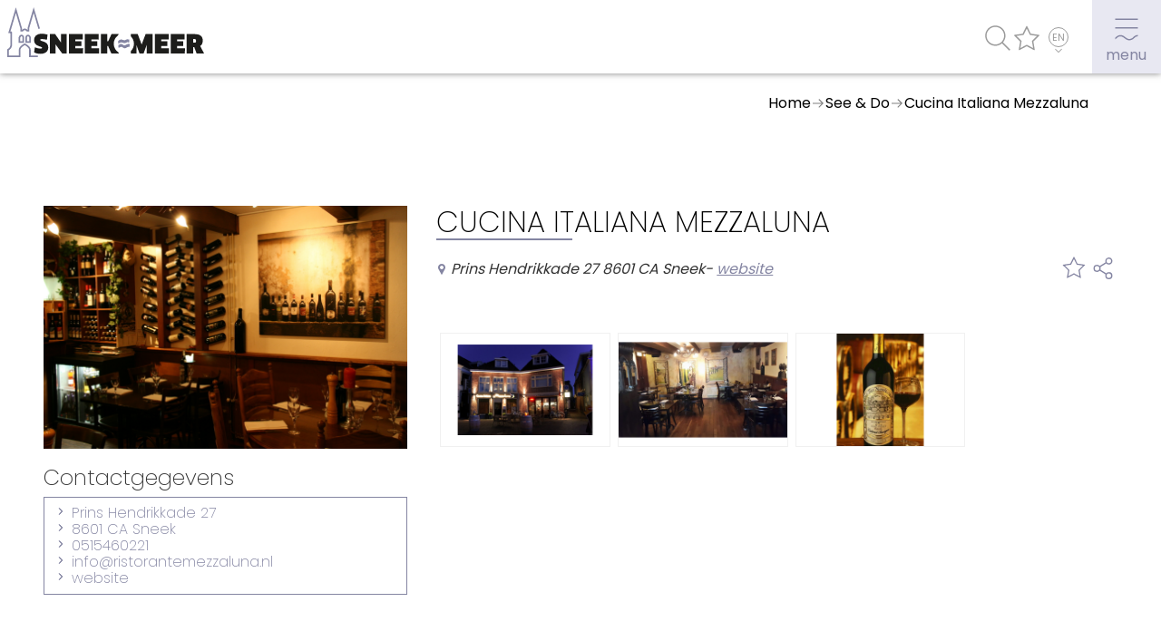

--- FILE ---
content_type: text/html; charset=UTF-8
request_url: https://www.sneek.nl/en/see-do/cucina-italiana-mezzaluna
body_size: 15525
content:
<!DOCTYPE html><html lang="en"><head><meta charset="utf-8"><link rel="preconnect" href="https://fonts.googleapis.com"><title>Sneek.nl - Sneek.nl - Cucina Italiana Mezzaluna</title><meta property="og:title" content="Sneek.nl - Cucina Italiana Mezzaluna">
<meta property="og:type" content="article">
<meta property="og:image" content="/media/359/General/bedrijven/4293/afbeeldingen/475x259@70/IMG_3221.JPG">
<meta property="og:url" content="https://www.sneek.nl/en/see-do/cucina-italiana-mezzaluna">
<meta name="keywords" content="">
<meta name="description" content=""><script  src="/script.js?ts=1704380072"></script>
<script  async="async" src="https://seo.multiminded.nl/measure.js"></script>
<script >
    //<!--
                    (function() {
                    window.WebFontConfig = {google: {families: ["Poppins:100,200,300,400,500,600,700,800,900&display=swap"]}};
                    var wf = document.createElement('script');
                    wf.src = 'https://ajax.googleapis.com/ajax/libs/webfont/1/webfont.js';
                    wf.type = 'text/javascript';
                    wf.async = 'true';
                    var s = document.getElementsByTagName('script')[0];
                    s.parentNode.insertBefore(wf, s);
                })();
    //-->
</script><style media="all">#ds1_1_2_1 .items>*>::before{padding-top:75%}#ds1_1_2_1 .items[data-format*="grid-"]{gap:calc(0.7380073801vw - 1.667896679px)}@media (max-width:768px){#ds1_1_2_1 .items[data-format*="grid-"]{gap:4px}}@media (min-width:1310px){#ds1_1_2_1 .items[data-format*="grid-"]{gap:8px}}#ds1_1_2 .module.module-share{cursor:pointer}#ds1_1_2 .module.module-share.open>.box{height:100%;opacity:1;pointer-events:auto}#ds1_1_2 .module.module-share>.box{pointer-events:none;cursor:default;height:0;overflow:hidden;opacity:0;transition:height 0.4s, opacity 0.25s;position:fixed;left:0;top:0;right:0;bottom:0;padding:0.5em;margin:0;display:flex;flex-direction:column;align-items:center;justify-content:center;z-index:99999;background:rgba(132, 133, 162, 0.95);color:#fff}#ds1_1_2 .module.module-share>.box .box--close{position:absolute;cursor:pointer;right:1em;top:1em;width:3em;height:3em;background-image:url("data:image/svg+xml,%3Csvg%20xmlns%3D%22http%3A%2F%2Fwww.w3.org%2F2000%2Fsvg%22%20width%3D%2248%22%20height%3D%2248%22%3E%3Cpath%20d%3D%22M40%200H8C3.58%200%200%203.58%200%208v32c0%204.42%203.58%208%208%208h32c4.42%200%208-3.58%208-8V8c0-4.42-3.58-8-8-8Zm-2%2035.73L35.73%2038%2024%2026.27%2012.27%2038%2010%2035.73%2021.73%2024%2010%2012.27%2012.27%2010%2024%2021.73%2035.73%2010%2038%2012.27%2026.27%2024%2038%2035.73Z%22%20style%3D%22fill%3A%23fff%3Bstroke-width%3A0%22%2F%3E%3C%2Fsvg%3E");background-repeat:no-repeat;background-size:contain;background-position:center}#ds1_1_2 .module.module-share>.box>.title{color:#fff;font-weight:400;text-transform:initial;font-size:calc(0.3816793893vw - -18.0916030534px)}@media (max-width:767px){#ds1_1_2 .module.module-share>.box>.title{padding-top:8px}}@media (min-width:768px){#ds1_1_2 .module.module-share>.box>.title{padding-top:8px}}@media (max-width:500px){#ds1_1_2 .module.module-share>.box>.title{font-size:20px}}@media (min-width:1024px){#ds1_1_2 .module.module-share>.box>.title{font-size:22px}}#ds1_1_2 .module.module-share .items.icons{display:inline-block}#ds1_1_2 .module.module-share .items.icons a{display:inline-flex}#ds1_1_2 .module.module-share .items.links a{padding:0.4em 1em}#ds1_1_2 .module.module-share .items a{color:currentColor;font-size:1em;display:flex;align-items:center}#ds1_1_2 .module.module-share .items a:before{content:"";width:1.25em;height:1.25em;margin:0.25em 0.5em 0.25em 0.25em;display:block;background-position:center center;background-repeat:no-repeat;background-size:contain}#ds1_1_2 .module.module-share .items a.facebook:before{background-image:url("data:image/svg+xml,%3Csvg%20fill%3D%22white%22%20viewBox%3D%220%200%2069.292%20128.16%22%20xmlns%3D%22http%3A%2F%2Fwww.w3.org%2F2000%2Fsvg%22%3E%3Cdefs%3E%3CclipPath%20id%3D%22a%22%3E%3Cpath%20d%3D%22M0%2096.123h51.969V0H0z%22%2F%3E%3C%2FclipPath%3E%3C%2Fdefs%3E%3Cg%20clip-path%3D%22url%28%23a%29%22%20transform%3D%22matrix%281.3333%200%200%20-1.3333%200%20128.16%29%22%3E%3Cpath%20d%3D%22M50.012%2096.103l-12.465.02c-14.004%200-23.054-9.285-23.054-23.656V61.56H1.96A1.96%201.96%200%20010%2059.599V43.796a1.96%201.96%200%20011.96-1.961h12.533V1.959a1.96%201.96%200%20011.96-1.96h16.352a1.96%201.96%200%20011.96%201.96v39.876h14.654a1.96%201.96%200%20011.96%201.961l.006%2015.803a1.963%201.963%200%2001-1.961%201.961H34.765v9.246c0%204.444%201.059%206.7%206.849%206.7l8.396.003a1.96%201.96%200%20011.959%201.96v14.674a1.96%201.96%200%2001-1.957%201.96%22%2F%3E%3C%2Fg%3E%3C%2Fsvg%3E")}#ds1_1_2 .module.module-share .items a.tripadvisor:before{background-image:url("data:image/svg+xml,%3Csvg%20fill%3D%22white%22%20viewBox%3D%220%200%20512%20512%22%20xmlns%3D%22http%3A%2F%2Fwww.w3.org%2F2000%2Fsvg%22%3E%3Cpath%20d%3D%22M512%20159.2h-90.24C326.08%2076%20185.92%2076%2090.24%20159.2H0s20.48%2024.96%2028.8%2048.32C10.88%20229.28%200%20256.8%200%20287.2c0%2070.72%2057.28%20128%20128%20128%2041.92%200%2079.04-20.48%20102.4-51.84l26.88%2051.84%2024.64-51.52c23.36%2031.04%2060.16%2051.52%20102.08%2051.52%2070.72%200%20128-57.28%20128-128%200-30.4-10.88-57.92-28.8-79.68%208.32-23.36%2028.8-48.32%2028.8-48.32zm-384%20224c-52.8%200-96-43.2-96-96s43.2-96%2096-96%2096%2043.2%2096%2096-43.2%2096-96%2096zm256%200c-52.8%200-96-43.2-96-96s43.2-96%2096-96%2096%2043.2%2096%2096-43.2%2096-96%2096z%22%2F%3E%3Cpath%20d%3D%22M128%20223.2c-35.296%200-64%2028.704-64%2064s28.704%2064%2064%2064%2064-28.704%2064-64-28.704-64-64-64zm0%2096c-17.632%200-32-14.368-32-32%200-17.632%2014.368-32%2032-32s32%2014.368%2032%2032c0%2017.632-14.368%2032-32%2032zM384%20223.2c-35.296%200-64%2028.704-64%2064s28.704%2064%2064%2064%2064-28.704%2064-64-28.704-64-64-64zm0%2096c-17.664%200-32-14.368-32-32%200-17.632%2014.336-32%2032-32s32%2014.368%2032%2032c0%2017.632-14.336%2032-32%2032z%22%2F%3E%3Ccircle%20cx%3D%22128%22%20cy%3D%22287.2%22%20r%3D%2216%22%2F%3E%3Ccircle%20cx%3D%22384%22%20cy%3D%22287.2%22%20r%3D%2216%22%2F%3E%3C%2Fsvg%3E")}#ds1_1_2 .module.module-share .items a.instagram:before{background-image:url("data:image/svg+xml,%3Csvg%20fill%3D%22white%22%20viewBox%3D%220%200%20546.13%20546.15%22%20xmlns%3D%22http%3A%2F%2Fwww.w3.org%2F2000%2Fsvg%22%3E%3Cdefs%3E%3CclipPath%20id%3D%22a%22%3E%3Cpath%20d%3D%22M0%20409.61h409.6V0H0z%22%2F%3E%3C%2FclipPath%3E%3C%2Fdefs%3E%3Cg%20clip-path%3D%22url%28%23a%29%22%20transform%3D%22matrix%281.3333%200%200%20-1.3333%200%20546.15%29%22%3E%3Cpath%20d%3D%22M375.46%20102.4c0-37.632-30.611-68.265-68.265-68.265h-204.8c-37.637%200-68.265%2030.633-68.265%2068.265v204.81c0%2037.641%2030.628%2068.264%2068.265%2068.264h204.8c37.654%200%2068.265-30.623%2068.265-68.264zm-68.265%20307.21h-204.8c-56.315%200-102.4-46.085-102.4-102.4V102.4C-.005%2046.1%2046.08%200%20102.395%200h204.8c56.315%200%20102.4%2046.099%20102.4%20102.4v204.81c0%2056.314-46.086%20102.4-102.4%20102.4%22%2F%3E%3Cpath%20d%3D%22M315.75%20341.34c14.139%200%2025.601-11.461%2025.601-25.6%200-14.138-11.462-25.6-25.601-25.6s-25.6%2011.462-25.6%2025.6c0%2014.139%2011.461%2025.6%2025.6%2025.6M204.8%20136.54c-37.699%200-68.265%2030.565-68.265%2068.274s30.566%2068.266%2068.265%2068.266%2068.265-30.557%2068.265-68.266-30.566-68.274-68.265-68.274m0%20170.68c-56.566%200-102.4-45.84-102.4-102.4%200-56.54%2045.834-102.41%20102.4-102.41%2056.55%200%20102.4%2045.87%20102.4%20102.41%200%2056.561-45.85%20102.4-102.4%20102.4%22%2F%3E%3C%2Fg%3E%3C%2Fsvg%3E")}#ds1_1_2 .module.module-share .items a.twitter:before{background-image:url("data:image/svg+xml,%3Csvg%20fill%3D%22white%22%20viewBox%3D%220%200%20682.67%20554.67%22%20xmlns%3D%22http%3A%2F%2Fwww.w3.org%2F2000%2Fsvg%22%3E%3Cdefs%3E%3CclipPath%20id%3D%22a%22%3E%3Cpath%20d%3D%22M0%20416h512V0H0z%22%2F%3E%3C%2FclipPath%3E%3C%2Fdefs%3E%3Cg%20clip-path%3D%22url%28%23a%29%22%20transform%3D%22matrix%281.3333%200%200%20-1.3333%200%20554.67%29%22%3E%3Cpath%20d%3D%22M512%20366.75c-19.04-8.352-39.328-13.888-60.48-16.576%2021.76%2012.992%2038.368%2033.408%2046.176%2058.016-20.288-12.096-42.688-20.64-66.56-25.408-19.264%2020.512-46.72%2033.216-76.672%2033.216-58.112%200-104.9-47.168-104.9-104.99%200-8.32.704-16.32%202.432-23.936-87.264%204.256-164.48%2046.08-216.35%20109.79-9.056-15.712-14.368-33.696-14.368-53.056%200-36.352%2018.72-68.576%2046.624-87.232-16.864.32-33.408%205.216-47.424%2012.928v-1.152c0-51.008%2036.384-93.376%2084.096-103.14-8.544-2.337-17.856-3.456-27.52-3.456-6.72%200-13.504.384-19.872%201.792%2013.6-41.568%2052.192-72.128%2098.08-73.12C119.55%2062.49%2074.206%2045.658%2025.122%2045.658c-8.608%200-16.864.384-25.12%201.44C46.498%2017.114%20101.602-.006%20161.022-.006c193.15%200%20298.75%20160%20298.75%20298.69%200%204.64-.16%209.12-.384%2013.568%2020.832%2014.784%2038.336%2033.248%2052.608%2054.496%22%2F%3E%3C%2Fg%3E%3C%2Fsvg%3E")}#ds1_1_2 .module.module-share .items a.linkedin:before{background-image:url("data:image/svg+xml,%3Csvg%20fill%3D%22white%22%20viewBox%3D%220%200%20680%20680%22%20xmlns%3D%22http%3A%2F%2Fwww.w3.org%2F2000%2Fsvg%22%3E%3Cdefs%3E%3CclipPath%20id%3D%22a%22%3E%3Cpath%20d%3D%22M0%20510h510V0H0z%22%2F%3E%3C%2FclipPath%3E%3C%2Fdefs%3E%3Cg%20clip-path%3D%22url%28%23a%29%22%20transform%3D%22matrix%281.3333%200%200%20-1.3333%200%20680%29%22%3E%3Cpath%20d%3D%22M433.5%2076.5H357v135.15c0%2020.4-17.85%2038.25-38.25%2038.25s-38.25-17.85-38.25-38.25V76.5H204V306h76.5v-30.6c12.75%2020.4%2040.8%2035.701%2063.75%2035.701%2048.45%200%2089.25-40.801%2089.25-89.25zM114.75%20349.35c-25.5%200-45.9%2020.399-45.9%2045.899s20.4%2045.9%2045.9%2045.9%2045.9-20.4%2045.9-45.9-20.4-45.899-45.9-45.899M153%2076.5H76.5V306H153zM459%20510H51c-28.05%200-51-22.95-51-51V51C0%2022.95%2022.95%200%2051%200h408c28.05%200%2051%2022.95%2051%2051v408c0%2028.05-22.95%2051-51%2051%22%2F%3E%3C%2Fg%3E%3C%2Fsvg%3E")}#ds1_1_2 .module.module-share .items a.youtube:before{background-image:url("data:image/svg+xml,%3Csvg%20fill%3D%22white%22%20height%3D%22512pt%22%20viewBox%3D%220%20-77%20512.00213%20512%22%20width%3D%22512pt%22%20xmlns%3D%22http%3A%2F%2Fwww.w3.org%2F2000%2Fsvg%22%3E%3Cpath%20d%3D%22m501.453125%2056.09375c-5.902344-21.933594-23.195313-39.222656-45.125-45.128906-40.066406-10.964844-200.332031-10.964844-200.332031-10.964844s-160.261719%200-200.328125%2010.546875c-21.507813%205.902344-39.222657%2023.617187-45.125%2045.546875-10.542969%2040.0625-10.542969%20123.148438-10.542969%20123.148438s0%2083.503906%2010.542969%20123.148437c5.90625%2021.929687%2023.195312%2039.222656%2045.128906%2045.128906%2040.484375%2010.964844%20200.328125%2010.964844%20200.328125%2010.964844s160.261719%200%20200.328125-10.546875c21.933594-5.902344%2039.222656-23.195312%2045.128906-45.125%2010.542969-40.066406%2010.542969-123.148438%2010.542969-123.148438s.421875-83.507812-10.546875-123.570312zm0%200%22%20fill%3D%22%23fff%22%2F%3E%3Cpath%20d%3D%22m204.96875%20256%20133.269531-76.757812-133.269531-76.757813zm0%200%22%20fill%3D%22%23000%22%2F%3E%3C%2Fsvg%3E")}#ds1_1_2 .module.module-share .items a.whatsapp:before{background-image:url("data:image/svg+xml,%3Csvg%20fill%3D%22white%22%20xmlns%3D%22http%3A%2F%2Fwww.w3.org%2F2000%2Fsvg%22%20viewBox%3D%220%200%20512%20512%22%3E%3Cpath%20d%3D%22M256.064%200h-.128C114.784%200%200%20114.816%200%20256c0%2056%2018.048%20107.904%2048.736%20150.048l-31.904%2095.104%2098.4-31.456C155.712%20496.512%20204%20512%20256.064%20512%20397.216%20512%20512%20397.152%20512%20256S397.216%200%20256.064%200zm148.96%20361.504c-6.176%2017.44-30.688%2031.904-50.24%2036.128-13.376%202.848-30.848%205.12-89.664-19.264-75.232-31.168-123.68-107.616-127.456-112.576-3.616-4.96-30.4-40.48-30.4-77.216s18.656-54.624%2026.176-62.304c6.176-6.304%2016.384-9.184%2026.176-9.184%203.168%200%206.016.16%208.576.288%207.52.32%2011.296.768%2016.256%2012.64%206.176%2014.88%2021.216%2051.616%2023.008%2055.392%201.824%203.776%203.648%208.896%201.088%2013.856-2.4%205.12-4.512%207.392-8.288%2011.744-3.776%204.352-7.36%207.68-11.136%2012.352-3.456%204.064-7.36%208.416-3.008%2015.936%204.352%207.36%2019.392%2031.904%2041.536%2051.616%2028.576%2025.44%2051.744%2033.568%2060.032%2037.024%206.176%202.56%2013.536%201.952%2018.048-2.848%205.728-6.176%2012.8-16.416%2020-26.496%205.12-7.232%2011.584-8.128%2018.368-5.568%206.912%202.4%2043.488%2020.48%2051.008%2024.224%207.52%203.776%2012.48%205.568%2014.304%208.736%201.792%203.168%201.792%2018.048-4.384%2035.52z%22%2F%3E%3C%2Fsvg%3E")}#ds1_1_2 .module.module-share .items a.email:before{background-image:url("data:image/svg+xml,%3Csvg%20fill%3D%22white%22%20xmlns%3D%22http%3A%2F%2Fwww.w3.org%2F2000%2Fsvg%22%20viewBox%3D%220%200%20512%20512%22%3E%3Cpath%20d%3D%22M339.392%20258.624L512%20367.744V144.896zM0%20144.896v222.848l172.608-109.12zM480%2080H32C16.032%2080%203.36%2091.904.96%20107.232L256%20275.264l255.04-168.032C508.64%2091.904%20495.968%2080%20480%2080zM310.08%20277.952l-45.28%2029.824a15.983%2015.983%200%2001-8.8%202.624c-3.072%200-6.112-.864-8.8-2.624l-45.28-29.856L1.024%20404.992C3.488%20420.192%2016.096%20432%2032%20432h448c15.904%200%2028.512-11.808%2030.976-27.008L310.08%20277.952z%22%2F%3E%3C%2Fsvg%3E")}#ds1_1_2 .module.module-share .items a.link:before{background-image:url("data:image/svg+xml,%3Csvg%20fill%3D%22white%22%20height%3D%22625.778%22%20viewBox%3D%220%200%20469.333%20469.333%22%20width%3D%22625.778%22%20xmlns%3D%22http%3A%2F%2Fwww.w3.org%2F2000%2Fsvg%22%3E%3Cpath%20d%3D%22M354.496%20312.77a21.277%2021.277%200%2001-15.082-6.254c-8.344-8.34-8.344-21.825%200-30.164l56.852-56.852c19.629-19.438%2030.402-45.422%2030.402-73.219%200-57.129-46.488-103.613-103.617-103.613-27.778%200-53.762%2010.773-73.153%2030.336l-56.918%2056.918c-8.34%208.34-21.824%208.34-30.164%200-8.34-8.344-8.34-21.824%200-30.168l56.852-56.852C247.062%2015.254%20283.797%200%20323.051%200c80.66%200%20146.281%2065.621%20146.281%20146.281%200%2039.278-15.254%2076.012-42.984%20103.469l-56.79%2056.766a21.233%2021.233%200%2001-15.062%206.254zm0%200M146.281%20469.332C65.621%20469.332%200%20403.711%200%20323.051c0-39.274%2015.254-76.012%2042.988-103.465l56.79-56.77c8.34-8.34%2021.824-8.34%2030.163%200s8.34%2021.825%200%2030.164L73.09%20249.836C53.44%20269.27%2042.668%20295.254%2042.668%20323.05c0%2057.129%2046.484%20103.617%20103.613%20103.617%2027.778%200%2053.762-10.773%2073.153-30.336l56.918-56.918c8.34-8.344%2021.824-8.344%2030.164%200%208.343%208.34%208.343%2021.824%200%2030.164l-56.852%2056.856c-27.39%2027.644-64.129%2042.898-103.383%2042.898zm0%200%22%2F%3E%3Cpath%20d%3D%22M149.332%20341.332c-5.46%200-10.922-2.09-15.082-6.25-8.34-8.34-8.34-21.824%200-30.164L304.918%20134.25c8.34-8.34%2021.824-8.34%2030.164%200%208.344%208.344%208.344%2021.824%200%2030.164L164.414%20335.082a21.266%2021.266%200%2001-15.082%206.25zm0%200%22%2F%3E%3C%2Fsvg%3E")}.main .sc{max-width:1280px}</style>
<link href="https://www.sneek.nl/zien-doen/cucina-italiana-mezzaluna" hreflang="nl" rel="alternate">
<link href="https://www.sneek.nl/de/sehen-erleben/cucina-italiana-mezzaluna" hreflang="de" rel="alternate">
<link href="https://www.sneek.nl/en/see-do/cucina-italiana-mezzaluna" hreflang="en" rel="alternate"><link href="/media/359/NL/website-settings/original/favicon01.svg" rel="icon">
<link href="/fonts/icons/fonts/icons.ttf?jw6zz" rel="preload" crossorigin="anonymous" as="font">
<link href="https://www.sneek.nl/en/see-do/cucina-italiana-mezzaluna" rel="canonical">
<link href="/css/style.css?ts=1768955701" media="screen" rel="stylesheet" type="text/css"><script async src="https://www.googletagmanager.com/gtag/js?id=G-W9DL0Q66R8"></script><script>window.dataLayer=window.dataLayer||[];function gtag(){dataLayer.push(arguments)};gtag('js', new Date());gtag('config', 'G-W9DL0Q66R8', { 'anonymize_ip': true });</script><script>var _paq=_paq||[];_paq.push(["trackPageView"]),_paq.push(["enableLinkTracking"]),function(){var e=("https:"==document.location.protocol?"https":"http")+"://piwik.easyhandling.nl/";_paq.push(["setTrackerUrl",e+"piwik.php"]),_paq.push(["setSiteId",383]);var t=document,a=t.createElement("script"),p=t.getElementsByTagName("script")[0];a.type="text/javascript",a.defer=!0,a.async=!0,a.src=e+"piwik.js",p.parentNode.insertBefore(a,p)}();</script><meta name="robots" content="index, follow"><meta name="viewport" content="width=device-width, initial-scale=1.0"><meta name="format-detection" content="telephone=no">                <script>
                window.dataLayer = window.dataLayer || [];
                function gtag(){dataLayer.push(arguments);}
                
                const getCookieValue = function(name) { 
                  const value = '; ' + document.cookie;
                  const parts = value.split('; ' + name + '=');
                  if (parts.length === 2) return parts.pop().split(';').shift();
                }
                let c = null;
                try {
                    c = JSON.parse(getCookieValue('ac'));
                } catch (e) {
                }
                let consent = (c && c.google_consent_mode) ? {
                  'ad_storage': 'granted',
                  'ad_user_data': 'granted',
                  'ad_personalization': 'granted',
                  'analytics_storage': 'granted'
                } : {
                  'ad_storage': 'denied',
                  'ad_user_data': 'denied',
                  'ad_personalization': 'denied',
                  'analytics_storage': 'denied'
                }
                gtag('consent', 'default', consent);
            </script></head><body><input name="nav" type="checkbox" id="nav-expand"><div class="main" style=""><div class="sb"></div><noscript><p><img src="http://piwik.easyhandling.nl/piwik.php?idsite=383" style="border:0;" alt=""></p></noscript><div id="ds2_0" class="section layer-navigation " style="" data-level="1"><div class="sb"></div>            <label for="nav-expand" class="navham"><span><svg xmlns="http://www.w3.org/2000/svg" width="32" height="32"><path class="theme-color-1" d="M3.41 14.11H28.5v1.5H3.41zM3.41 4.46H28.5v1.5H3.41zM23.65 24.8c-2.12 2.4-4.6 2.14-4.7 2.13h-.22c-.02 0-1.55.19-4.03-1.92-2.8-2.38-4.85-2.4-5.32-2.37-.48-.02-2.99-.02-5.29 2.43-.22.23-.45.42-.69.6v1.76c.64-.33 1.25-.76 1.79-1.34 1.98-2.11 4.04-1.96 4.13-1.96H9.47c.02 0 1.74-.13 4.26 2.01 2.71 2.31 4.61 2.32 5.13 2.27.6.05 3.48.11 5.91-2.63 1.64-1.86 3.55-1.67 3.62-1.66l.19-1.49c-.11-.02-2.75-.33-4.94 2.15Z" /></svg><svg xmlns="http://www.w3.org/2000/svg" width="32" height="32"><path class="theme-color-1" d="m26.3 5.62-1.06-1.06L16 13.8 6.76 4.56 5.7 5.62l9.24 9.24L5.7 24.1l1.06 1.06L16 15.92l9.24 9.24 1.06-1.06-9.24-9.24 9.24-9.24z"/></svg></span><span>menu</span></label>
            <div class="sc">
                <div class="ic">
                    <div class="logo" itemscope itemtype="http://schema.org/Organization"><meta itemprop="name" content="logo"><a itemprop="url" href="/en"><span><svg xmlns="http://www.w3.org/2000/svg" width="207.14" height="52.12" viewBox="0 0 207.14 52.12"><defs><style>.uuid-4b29519b-7956-495b-ac36-be9e76c3946c{fill:none;}.uuid-cabd564a-ce49-4c64-8af8-487cb09dc72e{fill:#1d1d1b;}.uuid-bab9b87f-d067-4257-a890-af686ae901aa{fill:#71af62;}</style></defs><path class="uuid-4b29519b-7956-495b-ac36-be9e76c3946c" d="m12.74,36.39v-4.58s.68-2.29,2.05-2.29c1.37,0,2.07.91,2.07,2.05,0,1.15,0,4.81,0,4.81h-4.12Zm11.34,0h-4.12s0-3.67,0-4.82c0-1.14.69-2.06,2.07-2.05,1.37,0,2.05,2.29,2.05,2.29v4.58Z"/><path class="uuid-bab9b87f-d067-4257-a890-af686ae901aa" d="m0,52.12v-8.21s.43-.24.43-.24c.02-.01,2.58-1.43,2.76-3.47.18-2.05.05-10.58,0-13.28H1.07S9.04,0,9.04,0l6.35,21.61v2.03s.16,0,.16,0c.48-.5,1.52-1.37,2.84-1.38h.05c1.3.01,2.34.88,2.82,1.38h.16s0-2.03,0-2.03l.03-.12L27.77,0l6.6,22.18-1.61.48-4.98-16.74-4.68,15.93v3.47s-2.62,0-2.62,0l-.25-.32c-.23-.29-.99-1.02-1.76-1.06h-.04s-.07,0-.07,0c-.77.02-1.54.77-1.77,1.06l-.25.31h-2.62s0-3.46,0-3.46l-4.68-15.92L3.32,25.25h1.53s.02.82.02.82c0,.48.24,11.76.01,14.28-.21,2.32-2.27,3.92-3.2,4.53v5.56s10.46,0,10.46,0v-5.8c0-4.02,5.91-6.72,5.97-6.74l.29-.11.29.1c.06.02,6,2.74,6,6.75v5.8s7.55,0,7.55,0v1.68h-9.24s0-7.49,0-7.49c0-2.19-3.05-4.22-4.6-5.02-1.55.8-4.6,2.83-4.6,5.02v7.48s-13.8.01-13.8.01Zm24.91-14.89h-5.8s0-5.66,0-5.66c0-.83.29-1.58.81-2.1.52-.52,1.24-.8,2.09-.8h0c1.94,0,2.77,2.6,2.86,2.89l.03.12v5.54Zm-4.12-1.68h2.44s0-3.61,0-3.61c-.23-.68-.76-1.58-1.21-1.58h0c-.4,0-.7.1-.9.31-.2.2-.32.53-.32.91v3.97Zm-8.9,1.68v-5.54s.03-.12.03-.12c.09-.3.91-2.89,2.86-2.89h0c.84,0,1.56.28,2.09.8.52.52.81,1.27.81,2.1v5.65s-5.79,0-5.79,0Zm1.67-5.29v3.61s2.45,0,2.45,0v-3.97c0-.38-.12-.71-.32-.91-.2-.2-.51-.31-.9-.31h0c-.45,0-.98.9-1.22,1.58Z"/><path class="uuid-cabd564a-ce49-4c64-8af8-487cb09dc72e" d="m34.89,48.69c-2.35,0-4.73-.51-6.65-1.46l.81-5.41c1.92.89,3.84,1.43,5.76,1.43,1.43,0,1.84-.3,1.84-.92,0-1.73-8.43-1.03-8.43-7.89,0-3.7,2.38-6.76,8.14-6.76,2.03,0,4.38.38,6.08,1l-.73,5.3c-1.81-.46-3.62-.73-4.97-.73-1.87,0-2.05.32-2.05.84,0,1.87,8.46,1.05,8.46,7.84,0,4.16-3.19,6.76-8.24,6.76Z"/><path class="uuid-cabd564a-ce49-4c64-8af8-487cb09dc72e" d="m57.81,48.31l-5.73-7.78-1.24-1.78-.05.03.03,2.19v7.35h-6v-20.27h5.54l6.16,8.81.05-.03-.05-2.16v-6.62h5.97v20.27h-4.68Z"/><path class="uuid-cabd564a-ce49-4c64-8af8-487cb09dc72e" d="m79.84,42.83l-.11,5.49h-14.84v-20.27h14.52l.08,5.57h-7.84v1.92h6.38v5h-6.38v2.3h8.19Z"/><path class="uuid-cabd564a-ce49-4c64-8af8-487cb09dc72e" d="m96.65,42.83l-.11,5.49h-14.84v-20.27h14.52l.08,5.57h-7.84v1.92h6.38v5h-6.38v2.3h8.19Z"/><path class="uuid-cabd564a-ce49-4c64-8af8-487cb09dc72e" d="m170.27,42.83l-.11,5.49h-14.84v-20.27h14.51l.08,5.57h-7.84v1.92h6.38v5h-6.38v2.3h8.19Z"/><path class="uuid-cabd564a-ce49-4c64-8af8-487cb09dc72e" d="m187.06,42.83l-.11,5.49h-14.84v-20.27h14.51l.08,5.57h-7.84v1.92h6.38v5h-6.38v2.3h8.19Z"/><path class="uuid-cabd564a-ce49-4c64-8af8-487cb09dc72e" d="m203.08,40.42l4.05,7.89h-7.84l-2.43-6.54h-1.22v6.54h-6.76v-20.27h8.08c5.78,0,8.81,2.08,8.81,6.84,0,2.54-.97,4.65-2.7,5.54Zm-6.05-7.16h-1.38v3.81h1.38c1.3,0,1.7-.22,1.7-1.95,0-1.54-.35-1.86-1.7-1.86Z"/><path class="uuid-cabd564a-ce49-4c64-8af8-487cb09dc72e" d="m112.05,38.15c0-3.61,1.8-6.8,4.54-8.72l.7-1.38h-7.57l-3.49,7.49h-.97v-7.49h-6.76v20.27h6.76v-7.73h.89l3.41,7.73h7.97l-.59-1.21c-2.95-1.89-4.9-5.2-4.9-8.96Z"/><path class="uuid-bab9b87f-d067-4257-a890-af686ae901aa" d="m116.79,38.29c.9-.86,1.82-1.37,3.06-1.53,1.04-.13,2.15.51,3.13.75,1.02.24,1.91-.43,2.78-.83.93-.43,1.72.26,2.64-.03.31-.1-.27-2.98,0-3.07-.78.24-1.38-.16-2.17-.11-.95.06-1.76.88-2.74,1.01-.97.13-2.12-.57-3.05-.76-1.37-.28-2.71.62-3.64,1.5-.52.5.5,2.59,0,3.07"/><path class="uuid-bab9b87f-d067-4257-a890-af686ae901aa" d="m117.01,42.63c.87-.54,1.69-.97,2.71-1.16,1.11-.21,2.01.7,2.87,1.21,2.06,1.22,3.93-2.11,6.15-1.15-.35-.15.39-2.9,0-3.07-2.07-.9-3.61,1.47-5.68,1.32-.96-.07-1.81-1.15-2.79-1.38-1.1-.27-2.4.62-3.27,1.16-.47.29.44,2.8,0,3.07"/><path class="uuid-cabd564a-ce49-4c64-8af8-487cb09dc72e" d="m145.65,28.04l-3.43,8.84-.73,2.05h-.08l-.73-2.05-3.35-8.84h-7.35v2.33c2.08,1.94,3.37,4.71,3.37,7.77s-1.3,5.83-3.37,7.77v2.39h5.97v-6.73l-.03-2.19.05-.03.7,2.08,2.49,6.87h4.35l2.54-6.95.73-2.08.08.03-.05,2.19v6.81h6.16v-20.27h-7.33Z"/></svg></span><meta itemprop="logo" content="/media/359/NL/website-settings/800x800xfit@70/logo-kleur01.svg.png"></a></div>
                    <nav>
                        <div><div class="mb"><div class="mb--search"><form class="search--form" method="get" action="/en/search"><input type="text" name="term" required placeholder="What are you looking for?" value=""><button type="submit"></button><div class="search--results"><div></div><div>no results found</div></div></form></div><div class="mb--navigation"><div class="mb--menu"><div><div><a data-level="1" class="mitem" href="/en/about-sneek"><span>About Sneek</span><span></span></a><a data-level="2" class="mitem" href="/en/about-sneek/information"><span>Information</span><span></span></a><a data-level="2" class="mitem" href="/en/about-sneek/visit-sneek"><span>Visit Sneek</span><span></span></a><a data-level="2" class="mitem" href="/en/about-sneek/highlights"><span>Highlights</span><span></span></a><a data-level="2" class="mitem" href="/en/about-sneek/places-of-interest"><span>Places of interest</span><span></span></a></div></div><div><div><a data-level="1" class="mitem" href="/en/see-do"><span>See & do</span><span></span></a><a data-level="2" class="mitem" href="/en/see-do/eat-drink-do"><span>Eat, drink & do</span><span></span></a><a data-level="2" class="mitem" href="/en/see-do/watersports"><span>Watersports</span><span></span></a><a data-level="2" class="mitem" href="/en/see-do/where-to-stay"><span>Where to stay</span><span></span></a><a data-level="2" class="mitem" href="/en/see-do/shopping"><span>Shopping</span><span></span></a></div></div><div><div><a data-level="1" class="mitem" href="/en/events"><span>Events calender</span><span></span></a></div></div></div><div class="mb--popular"><div><div data-level="1">Frequently visited pages:</div></div><div><a href="/en/about-sneek/information/citymap">Citymap</a><a href="/en/about-sneek/visit-sneek/sneek-with-children">Sneek with children</a><a href="/en/about-sneek/information/vvv-sneek">VVV Sneek</a><a href="/en/about-sneek/visit-sneek/walking-and-cycling-in-sneek">Walking and cycling</a><a href="/en/about-sneek/highlights/places-of-interest">Places of interest</a></div></div></div></div></div>
                        <div><ul class="menu2"><li></li></ul></div>
                        <div class="cta"><div><label for="nav-expand" class="search"></label><a class="favorites" href="/en/favorites"></a><div class="languages"><a target="_self" href="https://www.sneek.nl/zien-doen/cucina-italiana-mezzaluna" class="nl"></a><a target="_self" href="https://www.sneek.nl/de/sehen-erleben/cucina-italiana-mezzaluna" class="de"></a><span class="active en"></span></div></div></div>
                    </nav>
                </div>
            </div><div class="sf"></div></div><span></span><div id="ds1_1_1_0" class="section layer-breadcrumbs x" data-level="1"><div class="sb"></div><div class="sc"><div class="ic"><ul class="links" itemscope itemtype="http://schema.org/BreadcrumbList"><li itemprop="itemListElement" itemscope itemtype="http://schema.org/ListItem"><a itemprop="item" href="/en"><meta itemprop="position" content="1" /><span itemprop="name">Home</span></a></li><li itemprop="itemListElement" itemscope itemtype="http://schema.org/ListItem"><a itemprop="item" href="/en/see-do"><meta itemprop="position" content="2" /><span itemprop="name">See & Do</span></a></li><li><span>Cucina Italiana Mezzaluna</span></li></ul></div></div><div class="sf"></div></div><div id="ds1_1_2" class="section layer-articles " data-type="detail" data-id="4293" style="" data-level="1"><div class="sb"></div><div class="sc"><div class="ic"><span class="article--content"><span><div  data-role="image"><div><span class="image-holder"><img loading="lazy"  width="1620" height="1080" src="/media/359/General/bedrijven/4293/afbeeldingen/xxfit@70/IMG_3221.JPG" alt=""></span></div></div><div  data-role="subtitle"><div>Contactgegevens</div></div><div  class="article--contact"><div><ul><li class="article--address">Prins Hendrikkade 27</li><li class="article--zipcode">8601 CA Sneek</li><li class="article--phone"><a href="tel:0515460221">0515460221</a></li><li class="article--email"><a href="mailto:info@ristorantemezzaluna.nl">info@ristorantemezzaluna.nl</a></li><li class="article--email"><a href="https://www.ristorantemezzaluna.nl/">website</a></li></ul></div></div></span><span><div  data-role="title" class="article--title"><h1>Cucina Italiana Mezzaluna</h1></div><address class="article--address">Prins Hendrikkade 27 8601 CA Sneek <span class="separator">-</span>&nbsp;<a href="https://www.ristorantemezzaluna.nl/" target="_blank">website</a> <div class="article--buttons"><div class="article--favorite"><div class="add-to-favorites" data-item="4293"></div></div><div class="article--share"><button class="module module-share"><span></span><div class="box"><div class="box--close"></div><div class="title">DEEL</div><div class="items links"><a class="facebook" href="http://www.facebook.com/sharer.php?u=https%3A%2F%2Fwww.sneek.nl%2Fen%2Fsee-do%2Fcucina-italiana-mezzaluna&title=Cucina%20Italiana%20Mezzaluna">Facebook</a><a class="twitter" href="http://twitter.com/share?url=https%3A%2F%2Fwww.sneek.nl%2Fen%2Fsee-do%2Fcucina-italiana-mezzaluna&title=Cucina%20Italiana%20Mezzaluna">Twitter</a><a class="linkedin" href="https://www.linkedin.com/shareArticle?mini=true&url=https%3A%2F%2Fwww.sneek.nl%2Fen%2Fsee-do%2Fcucina-italiana-mezzaluna&title=Cucina%20Italiana%20Mezzaluna">LinkedIn</a><a class="whatsapp" href="https://api.whatsapp.com/send?text=https%3A%2F%2Fwww.sneek.nl%2Fen%2Fsee-do%2Fcucina-italiana-mezzaluna%0A%0ACucina%20Italiana%20Mezzaluna">Whatsapp</a><a class="email" href="mailto:?subject=Cucina%20Italiana%20Mezzaluna&body=https%3A%2F%2Fwww.sneek.nl%2Fen%2Fsee-do%2Fcucina-italiana-mezzaluna">E-mail</a><a class="link" href="#">Link kopiëren</a></div></div>            <script>
                Array.prototype.forEach.call(document.querySelectorAll('.module.module-share'), function(m) {
                    var b = m, x = b.querySelector('.box--close');
                    if (x) {
                        b.addEventListener('click', function(e) {
                            if (e.target.closest('.box')) {
                                return;
                            }
                            window.site.overflow(false);
                            b.classList.toggle('open');
                            e.preventDefault();
                            e.stopPropagation();
                            return false;
                        });
                        x.addEventListener('click', function(e) {
                            window.site.overflow(true);
                            b.classList.toggle('open');
                            e.preventDefault();
                            e.stopPropagation();
                            return false;
                        });
                    }

                    Array.prototype.forEach.call(m.querySelectorAll('a'), function(n) {
                        n.addEventListener('click', function(e) {
                            if (this.classList.contains('link')) {
                                copyToClipboard(location.href);
                                toast("De link is naar uw klembord gekopi\u00eberd.");
                            } else if (this.classList.contains('email')) {
                                location.href = this.href;
                            } else if (this.classList.contains('messenger')) {
                                if (/Mobi/.test(navigator.userAgent)) {
                                    window.open('fb-messenger://share/?link=' + this.href, '_blank');
                                } else {
                                    window.open('https://www.facebook.com/dialog/send?app_id=564461311019192&link=' + this.href + '&redirect_uri=' + this.href, '_blank').focus();
                                }                            
                            } else {
                                window.open(this.href, '', 'toolbar=0,status=0,scrollbars=1,width=626,height=436');
                            }
                            e.preventDefault();                    
                        });
                    });
                    });
                
                function toast(text) {
                    var n = document.createElement('div');
                    n.classList.add('toast');
                    n.style.position = 'fixed';
                    n.style.zIndex = '9999999999';
                    n.style.left = '0';
                    n.style.top = '0';
                    n.style.height = '100vh';
                    n.style.width = '100vw';
                    n.style.backgroundColor = 'rgba(0,0,0,0.7)';
                    n.style.opacity = 0;
                    n.style.transition = 'opacity 0.5s';
                    
                    var n2 = document.createElement('div');
                    n.appendChild(n2);
                    n2.style.position = 'fixed';
                    n2.style.left = '50%';
                    n2.style.top = '50%';
                    n2.style.transform = 'translate(-50%,-50%)';
                    n2.style.backgroundColor = '#fff';
                    n2.style.color = '#000';
                    n2.style.padding = '16px';
                    n2.innerHTML = text;
                    document.body.appendChild(n);
                    window.setTimeout(function() {
                        n.style.opacity = 1;
                    }, 100);
                    
                    window.setTimeout(function() {
                        n.style.opacity = 0;
                        window.setTimeout(function() {
                            document.body.removeChild(n);
                            delete n2;
                            delete n;
                        }, 500);
                    }, 1000);
                }
                function copyToClipboard(value) {
                    var n = document.createElement('textarea');
                    n.value = value;
                    document.body.appendChild(n);
                    n.select();
                    document.execCommand("copy");
                    document.body.removeChild(n);
                }
            </script></button></div></div></address><div  class="article--media"><div><div id="ds1_1_2_1" class="section layer-media-album-item " style="" data-level="2"><div class="sb"></div><div class="sc"><div class="ic"><div class="items" data-format="flex" data-gallery="" data-repeat="0"><div style="border: 1px solid #f0f0f0; margin: 4px;" data-title="" data-href="/media/359/General/bedrijven/4293/afbeeldingen/1920x1080xfit@70/cucina-italiana-mezzaluna002.jpg"><span><span><span class="image-holder" data-type="image" data-src="/media/359/General/bedrijven/4293/afbeeldingen/original/cucina-italiana-mezzaluna002.jpg"><img loading="lazy" src="/media/359/General/bedrijven/4293/afbeeldingen/800x600xfillwidth@70/cucina-italiana-mezzaluna002.jpg"" alt=""></span></span></span></div><div style="border: 1px solid #f0f0f0; margin: 4px;" data-title="" data-href="/media/359/General/bedrijven/4293/afbeeldingen/1920x1080xfit@70/elvira alpha 2016 164.jpg"><span><span><span class="image-holder" data-type="image" data-src="/media/359/General/bedrijven/4293/afbeeldingen/original/elvira alpha 2016 164.jpg"><img loading="lazy" src="/media/359/General/bedrijven/4293/afbeeldingen/800x600xfillwidth@70/elvira%20alpha%202016%20164.jpg"" alt=""></span></span></span></div><div style="border: 1px solid #f0f0f0; margin: 4px;" data-title="" data-href="/media/359/General/bedrijven/4293/afbeeldingen/1920x1080xfit@70/elvira alpha 2016 553.jpg"><span><span><span class="image-holder" data-type="image" data-src="/media/359/General/bedrijven/4293/afbeeldingen/original/elvira alpha 2016 553.jpg"><img loading="lazy" src="/media/359/General/bedrijven/4293/afbeeldingen/800x600xfillwidth@70/elvira%20alpha%202016%20553.jpg"" alt=""></span></span></span></div><div></div><div></div><div></div></div></div></div><div class="sf"></div></div></div></div></span></span></div></div><div class="sf"></div></div><footer><div id="ds3_0" class="section layer-footer" data-level="1"><div class="sb"></div><div class="sc"><div class="ic"><div class="footer"><div class="footer--row"><div class="footer--column"><div><div class="footer--media"><svg xmlns="http://www.w3.org/2000/svg" width="207.14" height="52.12" viewBox="0 0 207.14 52.12"><defs><style>.uuid-4b29519b-7956-495b-ac36-be9e76c3946c{fill:none;}.uuid-cabd564a-ce49-4c64-8af8-487cb09dc72e{fill:#1d1d1b;}.uuid-bab9b87f-d067-4257-a890-af686ae901aa{fill:#71af62;}</style></defs><path class="uuid-4b29519b-7956-495b-ac36-be9e76c3946c" d="m12.74,36.39v-4.58s.68-2.29,2.05-2.29c1.37,0,2.07.91,2.07,2.05,0,1.15,0,4.81,0,4.81h-4.12Zm11.34,0h-4.12s0-3.67,0-4.82c0-1.14.69-2.06,2.07-2.05,1.37,0,2.05,2.29,2.05,2.29v4.58Z"/><path class="uuid-bab9b87f-d067-4257-a890-af686ae901aa" d="m0,52.12v-8.21s.43-.24.43-.24c.02-.01,2.58-1.43,2.76-3.47.18-2.05.05-10.58,0-13.28H1.07S9.04,0,9.04,0l6.35,21.61v2.03s.16,0,.16,0c.48-.5,1.52-1.37,2.84-1.38h.05c1.3.01,2.34.88,2.82,1.38h.16s0-2.03,0-2.03l.03-.12L27.77,0l6.6,22.18-1.61.48-4.98-16.74-4.68,15.93v3.47s-2.62,0-2.62,0l-.25-.32c-.23-.29-.99-1.02-1.76-1.06h-.04s-.07,0-.07,0c-.77.02-1.54.77-1.77,1.06l-.25.31h-2.62s0-3.46,0-3.46l-4.68-15.92L3.32,25.25h1.53s.02.82.02.82c0,.48.24,11.76.01,14.28-.21,2.32-2.27,3.92-3.2,4.53v5.56s10.46,0,10.46,0v-5.8c0-4.02,5.91-6.72,5.97-6.74l.29-.11.29.1c.06.02,6,2.74,6,6.75v5.8s7.55,0,7.55,0v1.68h-9.24s0-7.49,0-7.49c0-2.19-3.05-4.22-4.6-5.02-1.55.8-4.6,2.83-4.6,5.02v7.48s-13.8.01-13.8.01Zm24.91-14.89h-5.8s0-5.66,0-5.66c0-.83.29-1.58.81-2.1.52-.52,1.24-.8,2.09-.8h0c1.94,0,2.77,2.6,2.86,2.89l.03.12v5.54Zm-4.12-1.68h2.44s0-3.61,0-3.61c-.23-.68-.76-1.58-1.21-1.58h0c-.4,0-.7.1-.9.31-.2.2-.32.53-.32.91v3.97Zm-8.9,1.68v-5.54s.03-.12.03-.12c.09-.3.91-2.89,2.86-2.89h0c.84,0,1.56.28,2.09.8.52.52.81,1.27.81,2.1v5.65s-5.79,0-5.79,0Zm1.67-5.29v3.61s2.45,0,2.45,0v-3.97c0-.38-.12-.71-.32-.91-.2-.2-.51-.31-.9-.31h0c-.45,0-.98.9-1.22,1.58Z"/><path class="uuid-cabd564a-ce49-4c64-8af8-487cb09dc72e" d="m34.89,48.69c-2.35,0-4.73-.51-6.65-1.46l.81-5.41c1.92.89,3.84,1.43,5.76,1.43,1.43,0,1.84-.3,1.84-.92,0-1.73-8.43-1.03-8.43-7.89,0-3.7,2.38-6.76,8.14-6.76,2.03,0,4.38.38,6.08,1l-.73,5.3c-1.81-.46-3.62-.73-4.97-.73-1.87,0-2.05.32-2.05.84,0,1.87,8.46,1.05,8.46,7.84,0,4.16-3.19,6.76-8.24,6.76Z"/><path class="uuid-cabd564a-ce49-4c64-8af8-487cb09dc72e" d="m57.81,48.31l-5.73-7.78-1.24-1.78-.05.03.03,2.19v7.35h-6v-20.27h5.54l6.16,8.81.05-.03-.05-2.16v-6.62h5.97v20.27h-4.68Z"/><path class="uuid-cabd564a-ce49-4c64-8af8-487cb09dc72e" d="m79.84,42.83l-.11,5.49h-14.84v-20.27h14.52l.08,5.57h-7.84v1.92h6.38v5h-6.38v2.3h8.19Z"/><path class="uuid-cabd564a-ce49-4c64-8af8-487cb09dc72e" d="m96.65,42.83l-.11,5.49h-14.84v-20.27h14.52l.08,5.57h-7.84v1.92h6.38v5h-6.38v2.3h8.19Z"/><path class="uuid-cabd564a-ce49-4c64-8af8-487cb09dc72e" d="m170.27,42.83l-.11,5.49h-14.84v-20.27h14.51l.08,5.57h-7.84v1.92h6.38v5h-6.38v2.3h8.19Z"/><path class="uuid-cabd564a-ce49-4c64-8af8-487cb09dc72e" d="m187.06,42.83l-.11,5.49h-14.84v-20.27h14.51l.08,5.57h-7.84v1.92h6.38v5h-6.38v2.3h8.19Z"/><path class="uuid-cabd564a-ce49-4c64-8af8-487cb09dc72e" d="m203.08,40.42l4.05,7.89h-7.84l-2.43-6.54h-1.22v6.54h-6.76v-20.27h8.08c5.78,0,8.81,2.08,8.81,6.84,0,2.54-.97,4.65-2.7,5.54Zm-6.05-7.16h-1.38v3.81h1.38c1.3,0,1.7-.22,1.7-1.95,0-1.54-.35-1.86-1.7-1.86Z"/><path class="uuid-cabd564a-ce49-4c64-8af8-487cb09dc72e" d="m112.05,38.15c0-3.61,1.8-6.8,4.54-8.72l.7-1.38h-7.57l-3.49,7.49h-.97v-7.49h-6.76v20.27h6.76v-7.73h.89l3.41,7.73h7.97l-.59-1.21c-2.95-1.89-4.9-5.2-4.9-8.96Z"/><path class="uuid-bab9b87f-d067-4257-a890-af686ae901aa" d="m116.79,38.29c.9-.86,1.82-1.37,3.06-1.53,1.04-.13,2.15.51,3.13.75,1.02.24,1.91-.43,2.78-.83.93-.43,1.72.26,2.64-.03.31-.1-.27-2.98,0-3.07-.78.24-1.38-.16-2.17-.11-.95.06-1.76.88-2.74,1.01-.97.13-2.12-.57-3.05-.76-1.37-.28-2.71.62-3.64,1.5-.52.5.5,2.59,0,3.07"/><path class="uuid-bab9b87f-d067-4257-a890-af686ae901aa" d="m117.01,42.63c.87-.54,1.69-.97,2.71-1.16,1.11-.21,2.01.7,2.87,1.21,2.06,1.22,3.93-2.11,6.15-1.15-.35-.15.39-2.9,0-3.07-2.07-.9-3.61,1.47-5.68,1.32-.96-.07-1.81-1.15-2.79-1.38-1.1-.27-2.4.62-3.27,1.16-.47.29.44,2.8,0,3.07"/><path class="uuid-cabd564a-ce49-4c64-8af8-487cb09dc72e" d="m145.65,28.04l-3.43,8.84-.73,2.05h-.08l-.73-2.05-3.35-8.84h-7.35v2.33c2.08,1.94,3.37,4.71,3.37,7.77s-1.3,5.83-3.37,7.77v2.39h5.97v-6.73l-.03-2.19.05-.03.7,2.08,2.49,6.87h4.35l2.54-6.95.73-2.08.08.03-.05,2.19v6.81h6.16v-20.27h-7.33Z"/></svg></div></div></div><div class="footer--column"><div><div class="footer--slogan"><span>Out and about in watery Sneek</span></div><div class="footer--lines"><ul><li><a href="https://www.instagram.com/sneekismeer/"><span><span class="image-holder"><img loading="lazy" width="40" height="40" srcset="/media/359/EN/website-settings/40x40xcover@70@@/instagram01.svg 40w" sizes="(max-width: 2600px) 100vw, 2600px" src="/media/359/EN/website-settings/40x40xcover@70@@/instagram01.svg" alt=""></span></span><span></span></a></li><li><a href="https://www.facebook.com/SneekPromotion/"><span><span class="image-holder"><img loading="lazy" width="40" height="40" srcset="/media/359/EN/website-settings/40x40xcover@70@@/facebook01.svg 40w" sizes="(max-width: 2600px) 100vw, 2600px" src="/media/359/EN/website-settings/40x40xcover@70@@/facebook01.svg" alt=""></span></span><span></span></a></li><li><a href="https://www.twitter.com/@sneekpromotion"><span><span class="image-holder"><img loading="lazy" width="40" height="40" srcset="/media/359/EN/website-settings/40x40xcover@70@@/twitter01.svg 40w" sizes="(max-width: 2600px) 100vw, 2600px" src="/media/359/EN/website-settings/40x40xcover@70@@/twitter01.svg" alt=""></span></span><span></span></a></li><li><a href="https://www.youtube.com/channel/UCTxbcyVwno_EieQpV_fsyCw"><span><span class="image-holder"><img loading="lazy" width="40" height="40" srcset="/media/359/EN/website-settings/40x40xcover@70@@/youtube01.svg 40w" sizes="(max-width: 2600px) 100vw, 2600px" src="/media/359/EN/website-settings/40x40xcover@70@@/youtube01.svg" alt=""></span></span><span></span></a></li></ul></div></div></div></div><div class="footer--row"><div class="footer--column newsletter"><div><div class="footer--column--title">Newsletter</div><div class="footer--column--subtitle">Stay informed about the latest activities</div><form data-id="9e07ec1c380135423fb56d2997740eb0" style=""><span class="module alert alert--danger" style=""><span class="alert--close"></span><span class="alert--inner">Het formulier kon niet verzonden worden</span></span><span class="module alert alert--success" style=""><span class="alert--close"></span><span class="alert--inner">Het formulier is verzonden</span></span><div data-type="fieldset" data-name="" class="form-element" style=""><div class="form-element-field"><fieldset style=""><label data-type="email" data-name="email" class="form-element required" style=""><span class="form-element-field"><input name="email" type="email" placeholder="E-mailadres*" required class="form-element-input" style=""></span></label><div data-type="button" data-name="" class="form-element" style=""><span class="form-element-field"><button type="submit" class="form-element-input" style=""></button></span></div></fieldset></div></div><input type="hidden" name="hp" value=""><input type="hidden" name="sd" value="">            <script>
                Array.prototype.forEach.call(document.querySelectorAll('form input[type="hidden"][name="sd"]'), function(sd) {
                    sd.value = JSON.stringify({'mm': 0, 'kp': 0});
                    document.addEventListener('mousemove', function () {
                        var v = JSON.parse(sd.value);
                        v.mm = 1;
                        sd.value = JSON.stringify(v);
                    });
                    document.addEventListener('keypress', function () {
                        var v = JSON.parse(sd.value);
                        v.kp = 1;
                        sd.value = JSON.stringify(v);
                    });
                });
            </script><input type="hidden" name="__data__" value="4zJg8xzl4exIn9Z6e1qzuhRlvOjpW9JB0XkepHOz4Vtvc8hDAtbo5ci3EYdFOENq4ZH8pqo0rC8EVJA5MfnZ8iCqNRJD9dNCDu2FblkF0Pmkz7kvvoy5YSiaEJt4TULwNRHZgZ1gs2Fld0RvPJqwEkYb3RlWQJg6J"></form><script>(function() { 
            let qs = Lib.qs.parse();
            if (qs.posted) {
                let form = document.querySelector('form[data-id="' + qs.posted + '"]');
                if (form) {
                    setTimeout(function() {
                        animateScrollTo(form);
                    }, 100);
                    if (0) {               
                        delete qs.posted;
                        window.history.replaceState(null, null, L.url(location.pathname, qs));
                    }
                }
            }
                        var form = document.currentScript.previousElementSibling;
                form.style.position = 'relative';
                var loader = new moduleLoader(form);
                form.addEventListener('submit', function(e) {
                    e.preventDefault();
                    loader.show();
                    let postData = new FormData(form);
                    let request = new XMLHttpRequest();
                    let alert_danger = form.querySelector('.alert--danger');
                    let alert_success = form.querySelector('.alert--success');
                    if (alert_danger) alert_danger.classList.remove('alert--visible');
                    if (alert_success) alert_success.classList.remove('alert--visible');

                    form.querySelectorAll('[data-name]').forEach(function(node) {
                        node.classList.remove('input-error');
                    });
                    
                    request.open('POST', '', true);
                    request.setRequestHeader('X-Requested-With', 'XMLHttpRequest');
                    
                    request.onreadystatechange = function() {
                        if (this.readyState == 4) {
                            try {
                                if (this.status == 200) {
                                    let response = null;
                                    try {
                                        response = JSON.parse(this.responseText);
                                    } catch (e) {
                                        if (alert_danger) {
                                            alert_danger.querySelector('.alert--inner').innerHTML = 'Er is een onverwachte fout opgetreden.';
                                            alert_danger.classList.add('alert--visible');
                                        }
                                        loader.hide();
                                        return;
                                    }

                                  
                                    if (response.success) {
                                        
                                        if (typeof gtag === 'function') {
                                            gtag('event', 'mm_form_sent', {mm_name: form.dataset.id});
                                        }
                                        
                                        if (document.location && response.action === 'redirect') {
                                           document.location = response.data.redirect;
                                           return; // keep the loader
                                        } else if (response.action === 'refresh') {
                                            let r = document.createElement('meta');
                                            r.httpEquiv = 'refresh';
                                            r.content = 0;
                                            document.documentElement.appendChild(r);
                                            return;
                                        } else {
                                            if (alert_success) {
                                                if (response.messages) {
                                                    alert_success.querySelector('.alert--inner').innerHTML = '<ul>' + response.messages.map(s => '<li>' + s + '</li>').join('') + '</ul>';
                                                }
                                                alert_success.classList.add('alert--visible');
                                            }
                                            form.reset();
                                        }
                                    } else {
                                        if (alert_danger) {
                                            if (response.data && response.data.message) { // zie LayerForm:500
                                                alert_danger.querySelector('.alert--inner').innerHTML = response.data.message;                                               
                                            }
                                           
                                            if (response.messages) {
                                                alert_danger.querySelector('.alert--inner').innerHTML = '<ul>' + response.messages.map(s => '<li>' + s + '</li>').join('') + '</ul>';
                                            }
                                            alert_danger.classList.add('alert--visible');
                                        }
                                        
                                        if (response.errors && Object.keys(response.errors).length) {
                                            for (id in response.errors) {
                                                if (node = form.querySelector('[data-name="' + id + '"]')) {
                                                    node.classList.add('input-error');
                                                    node.dataset.error = response.errors[id];
                                                }
                                            }                                            
                                        }
                                        alert_danger.classList.add('alert--visible');
                                    }
       
                                }
                            } catch (e) {
                                loader.hide();
                                throw e;
                            }
                            loader.hide();
                        }
                    };
                    request.send(postData);
                });})();</script></div></div><div class="footer--column"><div><div class="footer--links"><div><div class="footer--column--title" onclick="this.classList.toggle('open');">Information</div><ul><li><a href="/en/about-sneek/visit-sneek/sneek-with-children">Sneek with children</a></li><li><a href="/en/about-sneek/highlights/places-of-interest">Places of interest</a></li><li><a href="/en/about-sneek/visit-sneek/accessibility-sneek">Accessibility Sneek</a></li><li><a href="/en/routes">Routes</a></li><li><a href="/en/about-sneek/information/citymap">Citymap</a></li><li><a href="/en/events">Event calender</a></li></ul></div></div></div></div><div class="footer--column banners"><div><div class="footer--banners"><div class="footer--column--title"></div><a href="https://sudwestfryslan.nl/"><div><span class="image-holder"><img loading="lazy" width="186" height="42" srcset="/media/359/NL/website-settings/186x42xcover@70@@/logo-footer-gemeente-sudwest-fryslan.svg 186w" sizes="(max-width: 2600px) 100vw, 2600px" src="/media/359/NL/website-settings/186x42xcover@70@@/logo-footer-gemeente-sudwest-fryslan.svg" alt=""></span></div><div><ul><li></li><li></li></ul></div></a><div><div><span class="image-holder"><img loading="lazy" width="186" height="56" srcset="/media/359/NL/website-settings/186x56xcover@70@@/logo-footer-sneek.svg 186w" sizes="(max-width: 2600px) 100vw, 2600px" src="/media/359/NL/website-settings/186x56xcover@70@@/logo-footer-sneek.svg" alt=""></span></div><div><ul><li></li><li></li></ul></div></div><a href="https://www.ondernemendsneek.nl/"><div><span class="image-holder"><img loading="lazy" width="186" height="72" srcset="/media/359/NL/website-settings/186x72xcover@70@@/logo-footer-ondernemend-sneek.svg 186w" sizes="(max-width: 2600px) 100vw, 2600px" src="/media/359/NL/website-settings/186x72xcover@70@@/logo-footer-ondernemend-sneek.svg" alt=""></span></div><div><ul><li></li><li></li></ul></div></a></div></div></div></div></div></div></div><div class="sf"></div></div><div id="ds3_2_0" class="section layer-footer-links" data-level="1"><div class="sb"></div><div class="sc"><div class="ic"><div class="banners"></div><ul class="footer-links">
    <li class=""><a href="/en/disclaimer">Disclaimer</a></li><li class=""><a href="/en/sitemap">Sitemap</a></li>
</ul><a href="https://www.multiminded.nl" target="_blank"><span class="icon-multiminded"></span></a></div></div><div class="sf"></div></div></footer><div class="module-cookie"><div class="sc"><div class="ic"><div><p>This website uses cookies to analyze visits to the website, for marketing purposes and to ensure the website functions properly. Cookies are small (text) files that are installed in the memory of a device (computer, telephone, tablet) when you visit a website. The cookies cannot damage the device. Cookies also mean similar techniques to collect information, such as device fingerprinting.</p></div><div><div class="button decline">No, rather not</div><div class="button accept">Accept</div></div></div></div><script>!function(){"use strict";var m=document.querySelector('.module-cookie');if(!m)return;var css=".module-cookie{position:relative;z-index:9999999}.module-cookie .sc{position:fixed;right:16px;bottom:16px;max-width:calc(100vw - 32px);background:#ffffffff;padding:2em;border-top:2px solid #000000;box-shadow:2px 2px 10px rgba(0, 0, 0, 0.5);max-height:80vh;overflow:auto;transform:translateY(calc(100px + 100%))}.module-cookie.visible::before{opacity:1}.module-cookie.visible .sc{transition:transform 0.5s;transform:none}.module-cookie .ic{max-width:63ch;color:#000000;font-weight:300;font-size:14px}.module-cookie .ic>div>:first-child{margin-top:0}.module-cookie .ic>div:last-child{text-align:right;margin-top:1em}.module-cookie .ic a{color:inherit;text-decoration:underline}.module-cookie .ic .button::before,.module-cookie .ic .button::after{content:none;display:none;position:absolute;left:-9999px}.module-cookie .ic .button{cursor:pointer;border-radius:2px;border:none;background:#000000;color:#ffffffff;padding:8px 8px;margin-top:0}.module-cookie .settings label{display:inline-block;padding:8px 0}.module-cookie .settings label>input[type=\"checkbox\"]~*{cursor:pointer}.module-cookie .settings label>input[type=\"checkbox\"]+span{display:inline-block;position:relative;width:25px;height:10px;background:#787;border-radius:6px;margin-right:7px;opacity:0.7;transition:opacity 0.3s}.module-cookie .settings label>input[type=\"checkbox\"]+span::after{content:\"\";position:absolute;border-radius:50%;left:-2px;top:-3px;width:16px;height:16px;background:#be0000;transition:transform 0.3s}.module-cookie .settings label>input[type=\"checkbox\"]:checked+span{opacity:1}.module-cookie .settings label>input[type=\"checkbox\"]:checked+span::after{background:#00b701;transform:translateX(15px)}.module-cookie .settings label>input[type=\"checkbox\"]:disabled~*{cursor:default}.module-cookie .settings label>input[type=\"checkbox\"]:disabled+span{opacity:0.5;background-color:#787}.module-cookie .settings label+label{margin-left:15px}@media (min-width:700px){.module-cookie{right:64px;bottom:64px;max-width:calc(100vw - 128px)}.module-cookie .ic{flex-direction:row}}.module-cookie .ic>:last-child{display:flex;justify-content:space-between}.module-cookie .ic>:last-child>:first-child{background-color:rgba(0, 0, 0, 0.25)}.module-cookie .ic .button.decline{background:rgba(0, 52, 86, 0.95);color:white}",style=document.createElement("style");document.head.appendChild(style);style.setAttribute('rel','stylesheet');style.styleSheet?style.styleSheet.cssText=css:style.appendChild(document.createTextNode(css));var c;try{c=JSON.parse((function(e,o){return o={},document.cookie.split(';').map(function(e){e=e.trim().split('='),o[e[0]]=e.splice(1).join('=')}),o.ac})())}catch(e){c=null}
function accept(){let v={google_consent_mode:!0,ts:(new Date()).getTime()};document.cookie='ac='+JSON.stringify(v)+'; path=/; expires=Fri, 31 Dec 9999 23:59:59 GMT';gtag('consent','update',{'ad_storage':'granted','ad_user_data':'granted','ad_personalization':'granted','analytics_storage':'granted'})}
function decline(){let v={google_consent_mode:!1,ts:(new Date()).getTime()};document.cookie='ac='+JSON.stringify(v)+'; path=/; expires=Fri, 31 Dec 9999 23:59:59 GMT';gtag('consent','update',{'ad_storage':'denied','ad_user_data':'denied','ad_personalization':'denied','analytics_storage':'denied'})}
if(!c){document.addEventListener('DOMContentLoaded',function(){(function(f){if(document.documentElement.scrollHeight>document.documentElement.clientHeight){window.addEventListener('keydown',f,{once:!0});window.addEventListener('touchstart',f,{once:!0});window.addEventListener('mousemove',f,{once:!0});window.addEventListener('scroll',f,{once:!0})}else{f()}})(function(){m.classList.add('visible')})
var n,a=function(n){n.addEventListener('click',a2)},a2=function(e){if(typeof accept==='function')accept();m.parentNode.removeChild(m)};Array.prototype.forEach.call(m.querySelectorAll('.accept'),a);m.querySelector('.decline').addEventListener('click',function(){if(typeof decline==='function')decline();m.parentNode.removeChild(m)});let s=m.querySelector('.settings button');if(s){var first=!0;s.addEventListener('click',function(){this.nextElementSibling.style.display=this.nextElementSibling.style.display=='block'?'none':'block';if(first){first=!1;Array.prototype.forEach.call(this.nextElementSibling.querySelectorAll('input[type="checkbox"]:not([disabled])'),function(n){n.checked=!1})}})}})}else{document.documentElement.ac=c;m.parentNode.removeChild(m)}}()</script></div><script>            if (!(function isLocalStorageAvailable(){
                var test = 'test';
                try {
                    localStorage.setItem(test, test);
                    localStorage.removeItem(test);
                    return true;
                } catch(e) {
                    return false;
                }
            })()) {
                var style=document.createElement('style');
                style.appendChild(document.createTextNode('.add-to-favorites, .cta .favorites {display:none !important}'));
                document.getElementsByTagName('head')[0].appendChild(style);
            } else {
                window.favorites = new function() {
                    this.get = function(cb) {
                        let favorites = localStorage.favorites ? JSON.parse(localStorage.favorites) : [];
                        if (!(favorites instanceof Object) || Array.isArray(favorites)) {
                            favorites = {};
                            localStorage.favorites = JSON.stringify(favorites);
                        }
                        
                        if (!Array.isArray(favorites[document.documentElement.lang])) {
                            favorites[document.documentElement.lang] = [];
                            localStorage.favorites = JSON.stringify(favorites)
                        }
    
                        if (typeof cb === 'function') {
                            cb(favorites[document.documentElement.lang]);
                        }
                    }
                    this.set = function(items) {
                        let favorites = localStorage.favorites ? JSON.parse(localStorage.favorites) : {};
                        if (!(favorites instanceof Object)) { //if (!Array.isArray(favorites)) {
                            favorites = {};
                        }
                        favorites[document.documentElement.lang] = items;
                        localStorage.favorites = JSON.stringify(favorites);
                    }
                };
    
                (function() {
                    if (document.querySelectorAll('.layer-navigation .cta .favorites').length) {
                        let c = function () {
                            favorites.get(function(f) {
                                document.querySelectorAll('.layer-navigation .cta .favorites').forEach(function (node) {
                                    node.setAttribute('data-count', f.length);
                                });
                                document.querySelectorAll('.add-to-favorites[data-item]').forEach(function (node) {
                                    node.classList.toggle('favorite', f.includes(parseInt(node.getAttribute('data-item'))));
                                });
                            });
                        };
                        
                        window.addEventListener('focus', function (e) {
                            c();
                        });
                        
                        document.addEventListener('visibilitychange', function (e) {
                            if (!document.hidden) {
                                c();
                            }
                        });
                        
                        c();
                    }
                    
                    document.addEventListener('click', function (e) {
                        let node = e.target.closest('.add-to-favorites');
                        if (node) {
                            let f = document.querySelector('.favorites');
                            let item = node.getAttribute('data-item'), my = document.querySelector('.layer-navigation .cta .my');
                            if (item) {
                                item = parseInt(item);
                                node.classList.toggle('favorite');
                                favorites.get(function(favorites) {
                                    let i = favorites.indexOf(item);
                                    if (i !== -1) {
                                        favorites.splice(i, 1); 
                                    }
                                    
                                    if (node.classList.contains('favorite')) {
                                        favorites.push(item);
                                    }
    
                                    window.favorites.set(favorites);
                                    
                                    if (f && f.getAttribute('data-count') != favorites.length) {
                                        f.classList.add('changed');
                                        document.documentElement.classList.add('up'); // in case we use a sticky navigation
                                        setTimeout(function() {
                                            f.classList.remove('changed');
                                        }, 1000);
                                        f.setAttribute('data-count', favorites.length);
                                    }
                                });                
                            }
                            e.preventDefault();
                            return false;
                        }
                    }, true);
                    
                    let favorite_icons = document.querySelectorAll('.add-to-favorites[data-item]');
                    if (favorite_icons.length) {
                        favorites.get(function(favorites) {
                            favorite_icons.forEach(function (node) {
                                node.classList.toggle('favorite', favorites.includes(parseInt(node.getAttribute('data-item'))));
                            });
                        });
                    }
                })();
            }</script></div></body></html>

--- FILE ---
content_type: text/css
request_url: https://www.sneek.nl/css/style.css?ts=1768955701
body_size: 71019
content:
@charset "UTF-8";
/*! modern-normalize v1.1.0 | MIT License | https://github.com/sindresorhus/modern-normalize */
/*
Document
========
*/
/**
Use a better box model (opinionated).
*/
*,
::before,
::after {
  box-sizing: border-box; }

/**
1. Correct the line height in all browsers.
2. Prevent adjustments of font size after orientation changes in iOS.
3. Use a more readable tab size (opinionated).
*/
html {
  line-height: 1.15;
  /* 1 */
  -webkit-text-size-adjust: 100%;
  /* 2 */
  -moz-tab-size: 4;
  /* 3 */
  tab-size: 4;
  /* 3 */ }

/*
Sections
========
*/
/**
1. Remove the margin in all browsers.
2. Improve consistency of default fonts in all browsers. (https://github.com/sindresorhus/modern-normalize/issues/3)
*/
body {
  margin: 0;
  /* 1 */
  font-family: system-ui, -apple-system, "Segoe UI", Roboto, Helvetica, Arial, sans-serif, "Apple Color Emoji", "Segoe UI Emoji";
  /* 2 */ }

/*
Grouping content
================
*/
/**
1. Add the correct height in Firefox.
2. Correct the inheritance of border color in Firefox. (https://bugzilla.mozilla.org/show_bug.cgi?id=190655)
*/
hr {
  height: 0;
  /* 1 */
  color: inherit;
  /* 2 */ }

/*
Text-level semantics
====================
*/
/**
Add the correct text decoration in Chrome, Edge, and Safari.
*/
abbr[title] {
  text-decoration: underline dotted; }

/**
Add the correct font weight in Edge and Safari.
*/
b,
strong {
  font-weight: bolder; }

/**
1. Improve consistency of default fonts in all browsers. (https://github.com/sindresorhus/modern-normalize/issues/3)
2. Correct the odd 'em' font sizing in all browsers.
*/
code,
kbd,
samp,
pre {
  font-family: ui-monospace, SFMono-Regular, Consolas, 'Liberation Mono', Menlo, monospace;
  /* 1 */
  font-size: 1em;
  /* 2 */ }

/**
Add the correct font size in all browsers.
*/
small {
  font-size: 80%; }

/**
Prevent 'sub' and 'sup' elements from affecting the line height in all browsers.
*/
sub,
sup {
  font-size: 75%;
  line-height: 0;
  position: relative;
  vertical-align: baseline; }

sub {
  bottom: -0.25em; }

sup {
  top: -0.5em; }

/*
Tabular data
============
*/
/**
1. Remove text indentation from table contents in Chrome and Safari. (https://bugs.chromium.org/p/chromium/issues/detail?id=999088, https://bugs.webkit.org/show_bug.cgi?id=201297)
2. Correct table border color inheritance in all Chrome and Safari. (https://bugs.chromium.org/p/chromium/issues/detail?id=935729, https://bugs.webkit.org/show_bug.cgi?id=195016)
*/
table {
  text-indent: 0;
  /* 1 */
  border-color: inherit;
  /* 2 */ }

/*
Forms
=====
*/
/**
1. Change the font styles in all browsers.
2. Remove the margin in Firefox and Safari.
*/
button,
input,
optgroup,
select,
textarea {
  font-family: inherit;
  /* 1 */
  font-size: 100%;
  /* 1 */
  line-height: 1.15;
  /* 1 */
  margin: 0;
  /* 2 */ }

/**
Remove the inheritance of text transform in Edge and Firefox.
*/
button,
select {
  text-transform: none; }

/**
Correct the inability to style clickable types in iOS and Safari.
*/
button,
[type='button'],
[type='reset'],
[type='submit'] {
  -webkit-appearance: button; }

/**
Remove the inner border and padding in Firefox.
*/
::-moz-focus-inner {
  border-style: none;
  padding: 0; }

/**
Restore the focus styles unset by the previous rule.
*/
:-moz-focusring {
  outline: 1px dotted ButtonText; }

/**
Remove the additional ':invalid' styles in Firefox.
See: https://github.com/mozilla/gecko-dev/blob/2f9eacd9d3d995c937b4251a5557d95d494c9be1/layout/style/res/forms.css#L728-L737
*/
:-moz-ui-invalid {
  box-shadow: none; }

/**
Remove the padding so developers are not caught out when they zero out 'fieldset' elements in all browsers.
*/
legend {
  padding: 0; }

/**
Add the correct vertical alignment in Chrome and Firefox.
*/
progress {
  vertical-align: baseline; }

/**
Correct the cursor style of increment and decrement buttons in Safari.
*/
::-webkit-inner-spin-button,
::-webkit-outer-spin-button {
  height: auto; }

/**
1. Correct the odd appearance in Chrome and Safari.
2. Correct the outline style in Safari.
*/
[type='search'] {
  -webkit-appearance: textfield;
  /* 1 */
  outline-offset: -2px;
  /* 2 */ }

/**
Remove the inner padding in Chrome and Safari on macOS.
*/
::-webkit-search-decoration {
  -webkit-appearance: none; }

/**
1. Correct the inability to style clickable types in iOS and Safari.
2. Change font properties to 'inherit' in Safari.
*/
::-webkit-file-upload-button {
  -webkit-appearance: button;
  /* 1 */
  font: inherit;
  /* 2 */ }

/*
Interactive
===========
*/
/*
Add the correct display in Chrome and Safari.
*/
summary {
  display: list-item; }

/*****
  mixins en zo
 */
input[name="nav"] {
  display: none;
  position: absolute;
  left: -9999px; }

.noselect {
  -webkit-touch-callout: none;
  /* iOS Safari */
  -webkit-user-select: none;
  /* Safari */
  -khtml-user-select: none;
  /* Konqueror HTML */
  -moz-user-select: none;
  /* Firefox */
  -ms-user-select: none;
  /* Internet Explorer/Edge */
  user-select: none;
  /* Non-prefixed version, currently supported by Chrome and Opera */ }

select, input, textarea {
  -webkit-appearance: none;
  -moz-appearance: none;
  -ms-appearance: none;
  -o-appearance: none;
  appearance: none;
  outline: none; }

select::-ms-expand {
  display: none; }

input, select, textarea, button {
  font-family: inherit; }

html {
  scroll-behavior: smooth;
  box-sizing: border-box; }

ol, ul {
  margin: 0;
  padding-left: 0;
  list-style-position: inside; }

h1 {
  font-size: 2em;
  margin: 0.67em 0; }

h2 {
  font-size: 1.5em;
  margin: 0.83em 0; }

h3 {
  font-size: 1.17em;
  margin: 1em 0; }

h4 {
  font-size: 1em;
  margin: 1.33em 0; }

h5 {
  font-size: 0.83em;
  margin: 1.67em 0; }

h6 {
  font-size: 0.75em;
  margin: 2.33em 0; }

a {
  text-decoration: none; }

p {
  margin: 1em 0; }

body > .main {
  z-index: 1;
  display: flex;
  min-height: 100vh;
  flex-flow: column; }
  body > .main .module-404 {
    padding: 4em 0; }
    body > .main .module-404 .sc {
      max-width: 420px;
      letter-spacing: 2px;
      font-size: 20px;
      line-height: 1.5; }
      body > .main .module-404 .sc h1 {
        font-size: 50px;
        letter-spacing: 15px;
        margin-bottom: 10px; }
  body > .main > footer {
    margin-top: auto; }

.main, .section {
  position: relative; }
  .main > .sb, .main > .sf, .section > .sb, .section > .sf {
    position: absolute;
    left: 0;
    top: 0;
    width: 100%;
    height: 100%;
    pointer-events: none; }
  .main > .sb, .section > .sb {
    z-index: -1; }

.section {
  position: relative; }
  .section > .video-container {
    position: absolute;
    left: 0;
    top: 0;
    width: 100%;
    height: 100%; }
    .section > .video-container > video {
      width: 100%;
      height: 100%;
      object-fit: cover; }
    .section > .video-container ~ .sc {
      position: relative; }

.section:not([data-level]) > .sc, .section[data-level="1"] > .sc {
  margin-left: auto;
  margin-right: auto;
  width: 95%;
  max-width: 1280px; }

.shadow-hover {
  transition: box-shadow 0.3s ease-in-out; }
  .shadow-hover:hover {
    box-shadow: 1px 1px 20px rgba(0, 0, 0, 0.35); }

.video-holder video {
  display: block;
  width: 100%;
  height: auto; }
  .video-holder video + .placeholder {
    display: block; }

.media-holder {
  display: block;
  position: relative; }
  .media-holder > .overlay-holder {
    position: absolute;
    left: 0;
    top: 0;
    width: 100%;
    height: 100%; }
    .media-holder > .overlay-holder > img:active {
      pointer-events: none; }
    .media-holder > .overlay-holder[data-style="lt"] {
      display: inline-block; }
    .media-holder > .overlay-holder[data-style="b"] {
      display: inline-block;
      bottom: 0;
      height: auto;
      top: auto; }
      .media-holder > .overlay-holder[data-style="b"] > * {
        width: 100%;
        height: auto; }
  .media-holder > .overlay-holder[data-style="contain"] > img {
    position: absolute;
    left: 0;
    top: 0;
    width: 100%;
    height: 100%;
    object-fit: contain; }

.image-holder {
  position: relative;
  display: block; }
  .image-holder > img {
    max-width: 100%; }
  .image-holder > img {
    display: block;
    height: auto; }
  .image-holder > .placeholder {
    display: block; }
    .image-holder > .placeholder + img {
      position: absolute;
      left: 0;
      top: 0;
      width: 100%;
      height: 100%;
      object-fit: cover; }

[data-aspect="4:3"] {
  width: 100%; }
  [data-aspect="4:3"] .image-holder {
    display: block;
    position: relative;
    width: 100%;
    height: 0;
    padding-top: 75%; }
    [data-aspect="4:3"] .image-holder img {
      position: absolute;
      left: 0;
      top: 0;
      width: 100%;
      height: 100%; }

.reset-button {
  cursor: pointer;
  background: #e8e8f2;
  color: #8485a2;
  font-size: calc(0.7633587786vw - -8.1832061069px);
  line-height: 1.0625em;
  height: 2.5em;
  line-height: 2.5em;
  padding: 0 1em; }
  @media (max-width: 500px) {
    .reset-button {
      font-size: 12px; } }
  @media (min-width: 1024px) {
    .reset-button {
      font-size: 16px; } }

.module-accommodation-matrix .reset-button {
  position: absolute;
  margin-top: 0.5em;
  right: 1.5em; }

.module.alert {
  display: block; }
  .module.alert > .alert--close {
    cursor: pointer;
    position: absolute;
    right: 0;
    top: 0;
    padding: 4px 8px; }
    .module.alert > .alert--close:before {
      content: 'x'; }
  .module.alert > .alert--inner {
    display: block;
    border-style: solid;
    border-width: 1px;
    padding: 16px 16px;
    border-radius: .25rem; }
  .module.alert.alert--danger > .alert--inner {
    border-color: #fd8889;
    background-color: #febabb;
    color: #721c24; }
  .module.alert.alert--success > .alert--inner {
    border-color: #cae995;
    background-color: #dff2bf;
    color: #155724; }
  .module.alert.alert--warning > .alert--inner {
    border-color: #ffe79a;
    background-color: #fff3cd;
    color: #856404; }
  .module.alert ul {
    margin: 10px 0 0 0;
    padding: 0 0 0 20px;
    list-style: square; }
    .module.alert ul li {
      margin: 0;
      padding: 0; }
      .module.alert ul li:before {
        content: none; }

@keyframes fadeIn {
  from {
    opacity: 0; }
  to {
    opacity: 1; } }
@keyframes fadeOut {
  from {
    opacity: 1; }
  to {
    opacity: 0; } }
button.popup-close[data-popup="close"] {
  all: unset;
  position: absolute;
  right: .5em;
  top: .5em;
  border: none;
  cursor: pointer;
  display: flex;
  align-items: center;
  justify-content: center;
  width: 1.5em;
  height: 1.5em;
  text-align: center;
  background: none;
  color: #fff; }
  button.popup-close[data-popup="close"]::before {
    content: '';
    background: transparent url("data:image/svg+xml,%3Csvg%20xmlns%3D%22http%3A%2F%2Fwww.w3.org%2F2000%2Fsvg%22%20width%3D%2232%22%20height%3D%2232%22%3E%3Cpath%20d%3D%22m26.3%205.62-1.06-1.06L16%2013.8%206.76%204.56%205.7%205.62l9.24%209.24L5.7%2024.1l1.06%201.06L16%2015.92l9.24%209.24%201.06-1.06-9.24-9.24%209.24-9.24z%22%20style%3D%22fill%3A%238485a2%22%2F%3E%3C%2Fsvg%3E") no-repeat center;
    background-size: contain;
    width: 2em;
    height: 2em;
    display: block; }
  button.popup-close[data-popup="close"]::after {
    content: none; }

.popup-dialog {
  --head-background-color: #e8e8f2;
  --head-color: #fff;
  --head-padding: 8px 8px 8px 16px;
  display: none;
  backdrop-filter: blur(10px);
  position: fixed;
  background-color: rgba(0, 0, 0, 0.25);
  z-index: 9999;
  left: 0;
  top: 0;
  width: 100%;
  height: 100%; }
  .popup-dialog.popup-visible {
    display: block; }
    .popup-dialog.popup-visible:before {
      opacity: 1; }
    .popup-dialog.popup-visible.fullscreen .popup-container > div {
      height: 100%; }
  .popup-dialog-padding {
    padding: var(--popup-padding); }
  .popup-dialog--container {
    position: absolute;
    max-width: 800px;
    left: 16px;
    right: 16px;
    top: 16px;
    bottom: 16px;
    margin-left: auto;
    margin-right: auto;
    display: flex;
    align-items: center;
    justify-content: center; }
    .popup-dialog--container > div {
      flex: 0 1 auto; }
    .popup-dialog--container > div {
      background-color: #fff;
      box-shadow: 2px 2px 5px rgba(0, 0, 0, 0.5);
      max-height: 100%;
      display: flex;
      flex-flow: column;
      border-radius: 10px;
      overflow: hidden; }
  .popup-dialog--head {
    background-color: var(--head-background-color);
    color: var(--head-color);
    padding: var(--head-padding);
    font-family: Poppins; }
  .popup-dialog--foot:not(:empty) {
    padding: 8px;
    text-align: right; }
    .popup-dialog--foot:not(:empty) button {
      cursor: pointer; }
  .popup-dialog--body {
    position: relative;
    flex-grow: 1;
    display: flex;
    overflow: hidden; }
  .popup-dialog--body-container {
    overflow: auto; }
  .popup-dialog.confirm .popup-dialog--body {
    padding: 1em; }

.slider {
  position: relative; }
  .slider > .swiper-container {
    display: block; }
  .slider > .slider-content:not(.swiper-container) > :not(:first-child) {
    display: none; }
  @media (max-width: 767px) {
    .slider[data-type="desktop"] {
      display: none; } }
  @media (min-width: 768px) {
    .slider[data-type="mobile"] {
      display: none; } }
  .slider .item:not(.swiper-slide) + .item:not(.swiper-slide) {
    display: none; }
  .slider .swiper-wrapper {
    z-index: initial; }
    .slider .swiper-wrapper .swiper-slide {
      max-width: 100%; }

.slider > .navigation > .css, .slider + .navigation > .css {
  top: 50%;
  margin-top: 0;
  transform: translateY(-50%); }
  .slider > .navigation > .css > *, .slider + .navigation > .css > * {
    width: 3em;
    height: 3em;
    background-repeat: no-repeat;
    background-size: contain; }
.slider > .navigation .swiper-button-prev, .slider > .navigation .swiper-button-next, .slider + .navigation .swiper-button-prev, .slider + .navigation .swiper-button-next {
  width: 0;
  height: 0;
  z-index: 1;
  background: none;
  top: 50%;
  margin-top: 0;
  display: flex;
  align-items: center; }
  .slider > .navigation .swiper-button-prev > *, .slider > .navigation .swiper-button-next > *, .slider + .navigation .swiper-button-prev > *, .slider + .navigation .swiper-button-next > * {
    transform: translateX(-50%); }
  .slider > .navigation .swiper-button-prev > *, .slider > .navigation .swiper-button-next > *, .slider + .navigation .swiper-button-prev > *, .slider + .navigation .swiper-button-next > * {
    flex: 0 0 3em;
    display: block;
    width: 3em;
    height: 3em;
    background-size: cover;
    background-repeat: no-repeat;
    background-position: center; }
  .slider > .navigation .swiper-button-prev.css > *, .slider > .navigation .swiper-button-next.css > *, .slider + .navigation .swiper-button-prev.css > *, .slider + .navigation .swiper-button-next.css > * {
    border-radius: 50%;
    background-color: #fff;
    background-image: url("data:image/svg+xml,%3Csvg%20xmlns%3D%22http%3A%2F%2Fwww.w3.org%2F2000%2Fsvg%22%20width%3D%2216%22%20height%3D%2212%22%20viewBox%3D%220%200%2020%2020%22%3E%3Cpath%20fill%3D%22%23000%22%20d%3D%22m12%202-1.4%201.4L16.2%209H0v2h16.2l-5.6%205.6L12%2018l8-8z%22%2F%3E%3C%2Fsvg%3E");
    background-size: 70%; }
.slider > .navigation .swiper-button-prev, .slider + .navigation .swiper-button-prev {
  left: 0; }
  .slider > .navigation .swiper-button-prev > *, .slider + .navigation .swiper-button-prev > * {
    transform: scaleX(-1) translateX(50%); }
.slider > .navigation .swiper-button-next, .slider + .navigation .swiper-button-next {
  right: 0; }
.slider > .navigation .swiper-button-next.swiper-button-disabled, .slider > .navigation .swiper-button-prev.swiper-button-disabled, .slider + .navigation .swiper-button-next.swiper-button-disabled, .slider + .navigation .swiper-button-prev.swiper-button-disabled {
  opacity: .8;
  pointer-events: initial; }

@font-face {
  font-family: "icons";
  src: url("/fonts/icons/fonts/icons.ttf?jw6zz") format("truetype"), url("/fonts/icons/fonts/icons.woff?jw6zz") format("woff"), url("/fonts/icons/fonts/icons.svg?jw6zz#icons") format("svg");
  font-weight: normal;
  font-style: normal;
  font-display: block; }
[class^="icon-"], [class*=" icon-"] {
  /* use !important to prevent issues with browser extensions that change fonts */
  font-family: "icons" !important;
  speak: none;
  font-style: normal;
  font-weight: normal;
  font-variant: normal;
  text-transform: none;
  line-height: 1;
  /* Better Font Rendering =========== */
  -webkit-font-smoothing: antialiased;
  -moz-osx-font-smoothing: grayscale; }

.icon-character-chevron-down:before {
  content: ""; }

.icon-chevron3:before {
  content: ""; }

.icon-multiminded:before {
  content: ""; }

.icon-phone:before {
  content: ""; }

.icon-check2:before {
  content: ""; }

.icon-envelope:before {
  content: ""; }

.icon-down-arrowhead:before {
  content: ""; }

@font-face {
  font-family: 'Dantalion';
  src: url("../fonts/Dantalion/Dantalion-Pro.woff2") format("woff2"), url("../fonts/Dantalion/Dantalion-Pro.woff") format("woff");
  font-weight: 700;
  font-style: normal;
  font-display: swap; }
@font-face {
  font-family: 'VisbyRoundCF';
  src: url("../fonts/VisbyRoundCF/VisbyRoundCF-Bold.woff2") format("woff2"), url("../fonts/VisbyRoundCF/VisbyRoundCF-Bold.woff") format("woff");
  font-weight: 700;
  font-style: normal;
  font-display: swap; }
@font-face {
  font-family: 'VisbyRoundCF';
  src: url("../fonts/VisbyRoundCF/VisbyRoundCF-BoldOblique.woff2") format("woff2"), url("../fonts/VisbyRoundCF/VisbyRoundCF-BoldOblique.woff") format("woff");
  font-weight: 700;
  font-style: italic;
  font-display: swap; }
@font-face {
  font-family: 'VisbyRoundCF';
  src: url("../fonts/VisbyRoundCF/VisbyRoundCF-DemiBold.woff2") format("woff2"), url("../fonts/VisbyRoundCF/VisbyRoundCF-DemiBold.woff") format("woff");
  font-weight: 600;
  font-style: normal;
  font-display: swap; }
@font-face {
  font-family: 'VisbyRoundCF';
  src: url("../fonts/VisbyRoundCF/VisbyRoundCF-DemiBoldOblique.woff2") format("woff2"), url("../fonts/VisbyRoundCF/VisbyRoundCF-DemiBoldOblique.woff") format("woff");
  font-weight: 600;
  font-style: italic;
  font-display: swap; }
@font-face {
  font-family: 'VisbyRoundCF';
  src: url("../fonts/VisbyRoundCF/VisbyRoundCF-ExtraBold.woff2") format("woff2"), url("../fonts/VisbyRoundCF/VisbyRoundCF-ExtraBold.woff") format("woff");
  font-weight: 400;
  font-style: normal;
  font-display: swap; }
@font-face {
  font-family: 'VisbyRoundCF';
  src: url("../fonts/VisbyRoundCF/VisbyRoundCF-ExtraBoldOblique.woff2") format("woff2"), url("../fonts/VisbyRoundCF/VisbyRoundCF-ExtraBoldOblique.woff") format("woff");
  font-weight: 400;
  font-style: italic;
  font-display: swap; }
@font-face {
  font-family: 'VisbyRoundCF';
  src: url("../fonts/VisbyRoundCF/VisbyRoundCF-ExtraLight.woff2") format("woff2"), url("../fonts/VisbyRoundCF/VisbyRoundCF-ExtraLight.woff") format("woff");
  font-weight: 250;
  font-style: normal;
  font-display: swap; }
@font-face {
  font-family: 'VisbyRoundCF';
  src: url("../fonts/VisbyRoundCF/VisbyRoundCF-ExtraLightOblique.woff2") format("woff2"), url("../fonts/VisbyRoundCF/VisbyRoundCF-ExtraLightOblique.woff") format("woff");
  font-weight: 250;
  font-style: italic;
  font-display: swap; }
@font-face {
  font-family: 'VisbyRoundCF';
  src: url("../fonts/VisbyRoundCF/VisbyRoundCF-Heavy.woff2") format("woff2"), url("../fonts/VisbyRoundCF/VisbyRoundCF-Heavy.woff") format("woff");
  font-weight: 900;
  font-style: normal;
  font-display: swap; }
@font-face {
  font-family: 'VisbyRoundCF';
  src: url("../fonts/VisbyRoundCF/VisbyRoundCF-HeavyOblique.woff2") format("woff2"), url("../fonts/VisbyRoundCF/VisbyRoundCF-HeavyOblique.woff") format("woff");
  font-weight: 900;
  font-style: italic;
  font-display: swap; }
@font-face {
  font-family: 'VisbyRoundCF';
  src: url("../fonts/VisbyRoundCF/VisbyRoundCF-Light.woff2") format("woff2"), url("../fonts/VisbyRoundCF/VisbyRoundCF-Light.woff") format("woff");
  font-weight: 300;
  font-style: normal;
  font-display: swap; }
@font-face {
  font-family: 'VisbyRoundCF';
  src: url("../fonts/VisbyRoundCF/VisbyRoundCF-LightOblique.woff2") format("woff2"), url("../fonts/VisbyRoundCF/VisbyRoundCF-LightOblique.woff") format("woff");
  font-weight: 300;
  font-style: italic;
  font-display: swap; }
@font-face {
  font-family: 'VisbyRoundCF';
  src: url("../fonts/VisbyRoundCF/VisbyRoundCF-Medium.woff2") format("woff2"), url("../fonts/VisbyRoundCF/VisbyRoundCF-Medium.woff") format("woff");
  font-weight: 500;
  font-style: normal;
  font-display: swap; }
@font-face {
  font-family: 'VisbyRoundCF';
  src: url("../fonts/VisbyRoundCF/VisbyRoundCF-MediumOblique.woff2") format("woff2"), url("../fonts/VisbyRoundCF/VisbyRoundCF-MediumOblique.woff") format("woff");
  font-weight: 500;
  font-style: italic;
  font-display: swap; }
@font-face {
  font-family: 'VisbyRoundCF';
  src: url("../fonts/VisbyRoundCF/VisbyRoundCF-Regular.woff2") format("woff2"), url("../fonts/VisbyRoundCF/VisbyRoundCF-Regular.woff") format("woff");
  font-weight: 400;
  font-style: normal;
  font-display: swap; }
@font-face {
  font-family: 'VisbyRoundCF';
  src: url("../fonts/VisbyRoundCF/VisbyRoundCF-RegularOblique.woff2") format("woff2"), url("../fonts/VisbyRoundCF/VisbyRoundCF-RegularOblique.woff") format("woff");
  font-weight: 400;
  font-style: italic;
  font-display: swap; }
.block[data-type="media"] > span {
  display: inline-block; }
.block[data-type="media"] > * {
  overflow: hidden; }
.block[data-type="media"] > svg, .block[data-type="media"] > a > svg {
  width: 100%;
  height: 100%;
  object-fit: cover; }
@media (min-width: 768px) {
  .block[data-type="media"][data-full="1"] > * {
    flex: 1 1 auto;
    display: flex; }
  .block[data-type="media"][data-full="1"] .image-holder {
    flex: 1 1 100%; }
    .block[data-type="media"][data-full="1"] .image-holder img {
      object-fit: cover;
      position: absolute;
      left: 0;
      top: 0;
      height: 100%; } }

.block[data-type="media_album"] {
  padding-left: 1em;
  padding-top: 1em;
  padding-right: 1em;
  padding-bottom: 1em; }
  .block[data-type="media_album"] [data-gallery] {
    position: relative; }
    .block[data-type="media_album"] [data-gallery] > [data-role="album"] {
      display: flex;
      flex-wrap: wrap; }
      .block[data-type="media_album"] [data-gallery] > [data-role="album"] > * {
        flex: 1 1 auto; }
    .block[data-type="media_album"] [data-gallery] > .slider .navigation .swiper-button-prev, .block[data-type="media_album"] [data-gallery] > .slider .navigation .swiper-button-next {
      bottom: 1.5em;
      top: auto; }
      .block[data-type="media_album"] [data-gallery] > .slider .navigation .swiper-button-prev > *, .block[data-type="media_album"] [data-gallery] > .slider .navigation .swiper-button-next > * {
        flex-basis: 2em;
        width: 2em;
        height: 2em; }
    .block[data-type="media_album"] [data-gallery] > .slider .navigation .swiper-button-next {
      right: 2em; }
    .block[data-type="media_album"] [data-gallery] > .slider .navigation .swiper-button-prev {
      left: auto;
      right: 4.5em; }

.block[data-type="form"] .layer-form .sc .ic {
  padding: 0; }
  .block[data-type="form"] .layer-form .sc .ic form {
    padding: 0; }

.block[data-type="quote"] {
  padding-left: 2em;
  padding-top: 1em;
  padding-right: 2em;
  padding-bottom: 1em; }
  .block[data-type="quote"] q {
    font-family: Poppins; }
    .block[data-type="quote"] q:before, .block[data-type="quote"] q:after {
      content: none; }
  .block[data-type="quote"] .suptitle {
    font-weight: 700;
    text-transform: uppercase;
    font-size: 1.1em; }
  .block[data-type="quote"] .subtitle {
    font-weight: 700;
    text-transform: uppercase;
    font-size: 1.1em; }

.block[data-type="text"] .text {
  overflow: auto hidden; }
  .block[data-type="text"] .text > p:first-of-type {
    margin-top: 0; }
  .block[data-type="text"] .text > p:last-of-type {
    margin-bottom: 0; }
  .block[data-type="text"] .text + input[type="checkbox"] {
    position: absolute;
    left: -9999px;
    width: 0;
    height: 0;
    opacity: 1; }
    .block[data-type="text"] .text + input[type="checkbox"] + .text2 {
      padding-top: 0;
      margin-top: 0;
      max-height: 0px;
      overflow: hidden;
      transition: max-height .3s; }
      .block[data-type="text"] .text + input[type="checkbox"] + .text2 > div {
        padding-bottom: 1px; }
        .block[data-type="text"] .text + input[type="checkbox"] + .text2 > div > p:first-child {
          margin-top: 0; }
      .block[data-type="text"] .text + input[type="checkbox"] + .text2 + .link .button span:first-child {
        display: inherit; }
      .block[data-type="text"] .text + input[type="checkbox"] + .text2 + .link .button span:nth-child(2) {
        display: none; }
      .block[data-type="text"] .text + input[type="checkbox"] + .text2 + .link .button:after {
        content: '';
        transform: rotate(90deg); }
    .block[data-type="text"] .text + input[type="checkbox"]:not(:checked) + .text2 {
      padding-block: 0; }
    .block[data-type="text"] .text + input[type="checkbox"]:checked + .text2 + .link .button span:first-child {
      display: none; }
    .block[data-type="text"] .text + input[type="checkbox"]:checked + .text2 + .link .button span:nth-child(2) {
      display: inherit; }
    .block[data-type="text"] .text + input[type="checkbox"]:checked + .text2 + .link .button:after {
      transform: rotate(-90deg); }
.block[data-type="text"] .link.form + .form {
  position: fixed;
  left: 0;
  top: 0;
  width: 100%;
  height: 100%;
  background-color: rgba(132, 133, 162, 0.75);
  z-index: 4;
  transition: opacity .3s;
  overflow: auto;
  display: flex;
  align-items: center;
  justify-content: center; }
  .block[data-type="text"] .link.form + .form .rows .row {
    color: #8485a2;
    font-size: 16px; }
  .block[data-type="text"] .link.form + .form:after {
    content: '';
    position: fixed;
    right: .8em;
    top: .8em;
    width: 2em;
    height: 2em;
    background: #fff url("data:image/svg+xml,%3Csvg%20xmlns%3D%22http%3A%2F%2Fwww.w3.org%2F2000%2Fsvg%22%20viewBox%3D%220%200%20512.001%20512.001%22%3E%3Cpath%20d%3D%22M284.286%20256.002L506.143%2034.144c7.811-7.811%207.811-20.475%200-28.285-7.811-7.81-20.475-7.811-28.285%200L256%20227.717%2034.143%205.859c-7.811-7.811-20.475-7.811-28.285%200-7.81%207.811-7.811%2020.475%200%2028.285l221.857%20221.857L5.858%20477.859c-7.811%207.811-7.811%2020.475%200%2028.285a19.938%2019.938%200%200014.143%205.857%2019.94%2019.94%200%200014.143-5.857L256%20284.287l221.857%20221.857c3.905%203.905%209.024%205.857%2014.143%205.857s10.237-1.952%2014.143-5.857c7.811-7.811%207.811-20.475%200-28.285L284.286%20256.002z%22%2F%3E%3C%2Fsvg%3E");
    background-repeat: no-repeat;
    background-size: 1em;
    background-position: center;
    cursor: pointer; }
  .block[data-type="text"] .link.form + .form .section > .sc {
    max-width: 800px;
    margin: 0 auto; }
    .block[data-type="text"] .link.form + .form .section > .sc .ic {
      background-color: #fff;
      margin: 0;
      padding: 2em; }
      .block[data-type="text"] .link.form + .form .section > .sc .ic form {
        padding: 2em 0 0 0; }
        .block[data-type="text"] .link.form + .form .section > .sc .ic form > .rows {
          display: block;
          width: auto; }
        .block[data-type="text"] .link.form + .form .section > .sc .ic form .row > label {
          margin-top: .5em; }
  @media (max-width: 767px) {
    .block[data-type="text"] .link.form + .form:after {
      right: 0;
      top: 0;
      background-color: #f5f5f5; }
    .block[data-type="text"] .link.form + .form .section > .sc > .ic form .row > label, .block[data-type="text"] .link.form + .form .section > .sc > .ic form .row > .element {
      width: 100%; } }
  .block[data-type="text"] .link.form + .form.visible {
    pointer-events: auto;
    opacity: 1; }
  .block[data-type="text"] .link.form + .form:not(.visible) {
    pointer-events: none;
    opacity: 0; }

.block[data-type="faq"] > [data-role="title"], .block[data-type="news"] > [data-role="title"], .block[data-type="articles"] > [data-role="title"] {
  color: #8485a2;
  margin-bottom: .5em; }

.block[data-type="faq"] {
  padding-left: 1em;
  padding-top: 1em;
  padding-right: 1em;
  padding-bottom: 1em; }
  .block[data-type="faq"] > ul {
    list-style: none;
    padding: 0;
    margin: 0; }
    .block[data-type="faq"] > ul input {
      position: absolute;
      left: -9999px; }
    .block[data-type="faq"] > ul a {
      color: #000000; }
    .block[data-type="faq"] > ul li {
      border-color: transparent;
      border-style: solid;
      border-width: 1px; }
      .block[data-type="faq"] > ul li [itemprop="name"], .block[data-type="faq"] > ul li [itemprop="text"] {
        padding: .5em; }
      .block[data-type="faq"] > ul li p:first-of-type {
        margin-top: 0; }
      .block[data-type="faq"] > ul li p:last-of-type {
        margin-bottom: 0; }
      .block[data-type="faq"] > ul li [itemprop="name"] {
        cursor: pointer; }
        .block[data-type="faq"] > ul li [itemprop="name"]:after {
          content: "";
          font-family: icons;
          float: right; }
      .block[data-type="faq"] > ul li.active [itemprop="name"]:after {
        transform: scaleY(-1); }
      .block[data-type="faq"] > ul li:not(.active) [itemprop="acceptedAnswer"] {
        height: 0;
        overflow: hidden; }
      .block[data-type="faq"] > ul li + li {
        margin-top: 1em; }
      .block[data-type="faq"] > ul li label {
        display: block; }

.block[data-type="map"] > .module-map > div {
  position: relative;
  height: 0;
  padding-bottom: 25%; }

.block[data-type="articles"] {
  padding-left: 1em;
  padding-top: 1em;
  padding-right: 1em;
  padding-bottom: 1em; }
  .block[data-type="articles"] .items {
    display: flex;
    flex-wrap: wrap;
    margin: -1em; }
    .block[data-type="articles"] .items > * {
      flex: 1 1 0; }
      .block[data-type="articles"] .items > * > * {
        margin: 1em; }
        .block[data-type="articles"] .items > * > * > [data-role="title"] {
          color: inherit;
          font-size: calc(0.7633587786vw - -16.1832061069px);
          margin-top: .25em;
          margin-bottom: .5em; }
          @media (max-width: 500px) {
            .block[data-type="articles"] .items > * > * > [data-role="title"] {
              font-size: 20px; } }
          @media (min-width: 1024px) {
            .block[data-type="articles"] .items > * > * > [data-role="title"] {
              font-size: 24px; } }
        .block[data-type="articles"] .items > * > * > .text {
          font-size: calc(0.3816793893vw - -13.0916030534px);
          color: #000000; }
          @media (max-width: 500px) {
            .block[data-type="articles"] .items > * > * > .text {
              font-size: 15px; } }
          @media (min-width: 1024px) {
            .block[data-type="articles"] .items > * > * > .text {
              font-size: 17px; } }

.block[data-type="news"] {
  padding-left: 1em;
  padding-top: 1em;
  padding-right: 1em;
  padding-bottom: 1em; }
  .block[data-type="news"] .items {
    display: flex;
    flex-wrap: wrap;
    margin: -1em; }
    .block[data-type="news"] .items > * {
      flex: 1 1 0;
      display: flex; }
      .block[data-type="news"] .items > * > * {
        flex: 1 1 0;
        margin: 1em;
        padding-bottom: 32px;
        border-bottom: 1px solid transparent;
        color: inherit; }
        .block[data-type="news"] .items > * > * > [data-role="title"] {
          color: inherit;
          font-size: calc(0.7633587786vw - -16.1832061069px);
          margin-top: .25em;
          margin-bottom: .5em; }
          @media (max-width: 500px) {
            .block[data-type="news"] .items > * > * > [data-role="title"] {
              font-size: 20px; } }
          @media (min-width: 1024px) {
            .block[data-type="news"] .items > * > * > [data-role="title"] {
              font-size: 24px; } }
        .block[data-type="news"] .items > * > * > .text {
          font-size: calc(0.3816793893vw - -13.0916030534px);
          color: #000000; }
          @media (max-width: 500px) {
            .block[data-type="news"] .items > * > * > .text {
              font-size: 15px; } }
          @media (min-width: 1024px) {
            .block[data-type="news"] .items > * > * > .text {
              font-size: 17px; } }

.block[data-type="login"], .block[data-type="registration"] {
  max-width: 800px;
  margin: 0 auto;
  padding-left: 16px;
  padding-top: 16px;
  padding-right: 16px;
  padding-bottom: 16px; }
  .block[data-type="login"] div.success, .block[data-type="login"] div.error, .block[data-type="registration"] div.success, .block[data-type="registration"] div.error {
    padding: 8px 16px;
    color: #fff; }
  .block[data-type="login"] div.error, .block[data-type="registration"] div.error {
    background: #cf000f; }
  .block[data-type="login"] div.success, .block[data-type="registration"] div.success {
    background: #009944; }
  .block[data-type="login"] div.title, .block[data-type="registration"] div.title {
    color: #8485a2; }
  .block[data-type="login"] form ul, .block[data-type="registration"] form ul {
    margin-left: 0;
    list-style: none; }
    .block[data-type="login"] form ul .title, .block[data-type="registration"] form ul .title {
      font-size: 24px; }
      .block[data-type="login"] form ul .title.smaller, .block[data-type="registration"] form ul .title.smaller {
        font-size: 20px; }
  .block[data-type="login"] form label, .block[data-type="registration"] form label {
    display: block;
    margin: 8px 0; }
    .block[data-type="login"] form label > span:first-child, .block[data-type="registration"] form label > span:first-child {
      display: none; }
    .block[data-type="login"] form label > :last-child:not([type="submit"]), .block[data-type="registration"] form label > :last-child:not([type="submit"]) {
      width: 100%; }
    .block[data-type="login"] form label select option, .block[data-type="registration"] form label select option {
      font-size: 16px; }
      .block[data-type="login"] form label select option[disabled], .block[data-type="registration"] form label select option[disabled] {
        opacity: .5; }
    .block[data-type="login"] form label select, .block[data-type="login"] form label input[type="text"], .block[data-type="login"] form label input[type="email"], .block[data-type="login"] form label textarea, .block[data-type="registration"] form label select, .block[data-type="registration"] form label input[type="text"], .block[data-type="registration"] form label input[type="email"], .block[data-type="registration"] form label textarea {
      font-size: inherit;
      outline: none;
      padding-left: 0.5em;
      padding-top: 0.5em;
      padding-right: 0.5em;
      padding-bottom: 0.5em;
      color: #8485a2;
      border-color: rgba(132, 133, 162, 0.5);
      border-style: solid;
      border-width: 1px; }
      .block[data-type="login"] form label select.input-error, .block[data-type="login"] form label input[type="text"].input-error, .block[data-type="login"] form label input[type="email"].input-error, .block[data-type="login"] form label textarea.input-error, .block[data-type="registration"] form label select.input-error, .block[data-type="registration"] form label input[type="text"].input-error, .block[data-type="registration"] form label input[type="email"].input-error, .block[data-type="registration"] form label textarea.input-error {
        border-color: #ff0000;
        background-color: rgba(255, 0, 0, 0.05); }
    .block[data-type="login"] form label + ul, .block[data-type="registration"] form label + ul {
      display: none; }
  .block[data-type="login"] form [type="submit"], .block[data-type="registration"] form [type="submit"] {
    border: none;
    float: right;
    margin-top: 0.5em;
    padding: 8px 16px;
    color: #fff;
    background-color: rgba(132, 133, 162, 0.9);
    font-weight: normal;
    text-transform: uppercase; }
  .block[data-type="login"] form input[readonly="readonly"], .block[data-type="registration"] form input[readonly="readonly"] {
    background-color: #f5f5f5; }
  .block[data-type="login"] form li + li > .title, .block[data-type="registration"] form li + li > .title {
    margin-top: 40px; }
  .block[data-type="login"] form:after, .block[data-type="registration"] form:after {
    content: '';
    display: table;
    clear: both; }

.block[data-type="enumeration"] > div {
  display: grid; }
.block[data-type="enumeration"][data-format="1"] [data-role="enum_media"]:not(:empty) > div {
  height: 100%;
  position: relative;
  z-index: 0; }
.block[data-type="enumeration"]:not([data-format="4"]) > div {
  grid-template-columns: auto 1fr; }
  .block[data-type="enumeration"]:not([data-format="4"]) > div > [data-role="enum_media"] {
    grid-column: 1; }
  .block[data-type="enumeration"]:not([data-format="4"]) > div > :not([data-role="enum_media"]) {
    grid-column: 2; }
.block[data-type="enumeration"][data-format="2"] > div [data-role="enum_media"] {
  display: flex;
  align-items: center; }
.block[data-type="enumeration"][data-format="2"] > div [data-role="enum_title"] {
  display: flex;
  align-items: center; }
.block[data-type="enumeration"][data-format="3"] > div [data-role="enum_media"] {
  grid-row: span 4;
  display: flex;
  align-items: center; }
.block[data-type="enumeration"][data-format="3"] > div [data-role="enum_title"] {
  grid-row: span 4;
  display: flex;
  align-items: center; }
.block[data-type="enumeration"][data-format="4"] > div {
  grid-template-columns: repeat(2, auto);
  grid-column-gap: 10px; }
.block[data-type="enumeration"] [data-role="enum_media"]:not(:first-child), .block[data-type="enumeration"] [data-role="enum_media"]:not(:first-child) + [data-role="enum_title"] {
  padding-top: 12px; }
.block[data-type="enumeration"] [data-role="enum_media"] {
  padding-right: 8px; }
.block[data-type="enumeration"] [data-role="enum_title"] > div {
  color: #8485a2;
  font-weight: 300;
  font-size: 20px; }
.block[data-type="enumeration"] [data-role="enum_link"] > div > a:empty:before {
  content: '\200b'; }
.block[data-type="enumeration"] [data-role="enum_link"] > div > a:empty:after {
  font-size: .7em;
  margin-top: -2px; }

form .module.alert {
  display: none; }
  form .module.alert.alert--visible {
    display: block; }

.form-element-error {
  color: #e00; }
  .form-element-error:empty {
    display: none; }
  .form-element-error ul {
    margin-top: .25em;
    list-style-type: none; }

[data-type="fieldset"] .form-element-field > fieldset, [data-type="multicheckbox"] .form-element-field > fieldset, [data-type="multiradio"] .form-element-field > fieldset {
  border: 0;
  padding: 0;
  margin: 0; }

input::-webkit-datetime-edit-fields-wrapper, input[type="date" i]::-webkit-calendar-picker-indicator {
  padding-block: 0; }

input[type="date"] {
  display: inline-flex; }
  input[type="date"]::before {
    content: attr(placeholder);
    margin-right: 0.5em;
    color: rgba(132, 133, 162, 0.9); }

[data-type="calendar"].form-element {
  display: block; }

[data-type="file"] input[type="file"] {
  width: 0.1px;
  height: 0.1px;
  opacity: 0;
  overflow: hidden;
  position: absolute;
  z-index: -1; }
[data-type="file"] .file-reset {
  float: left;
  width: 1em;
  height: 1em;
  background-color: rgba(255, 255, 255, 0.9);
  background-image: url("data:image/svg+xml,%3Csvg%20viewBox%3D%220%200%20427%20427%22%20xmlns%3D%22http%3A%2F%2Fwww.w3.org%2F2000%2Fsvg%22%3E%3Cpath%20d%3D%22M232.398%20154.703c-5.523%200-10%204.477-10%2010v189c0%205.52%204.477%2010%2010%2010%205.524%200%2010-4.48%2010-10v-189c0-5.523-4.476-10-10-10zm-118%200c-5.523%200-10%204.477-10%2010v189c0%205.52%204.477%2010%2010%2010%205.524%200%2010-4.48%2010-10v-189c0-5.523-4.476-10-10-10zm0%200%22%2F%3E%3Cpath%20d%3D%22M28.398%20127.121V373.5c0%2014.563%205.34%2028.238%2014.668%2038.05A49.246%2049.246%200%200%200%2078.796%20427H268a49.233%2049.233%200%200%200%2035.73-15.45c9.329-9.812%2014.668-23.487%2014.668-38.05V127.121c18.543-4.922%2030.559-22.836%2028.079-41.863-2.485-19.024-18.692-33.254-37.88-33.258h-51.199V39.5a39.289%2039.289%200%200%200-11.539-28.031A39.288%2039.288%200%200%200%20217.797%200H129a39.288%2039.288%200%200%200-28.063%2011.469A39.289%2039.289%200%200%200%2089.398%2039.5V52H38.2C19.012%2052.004%202.805%2066.234.32%2085.258c-2.48%2019.027%209.535%2036.941%2028.078%2041.863zM268%20407H78.797c-17.098%200-30.399-14.688-30.399-33.5V128h250v245.5c0%2018.813-13.3%2033.5-30.398%2033.5zM109.398%2039.5a19.25%2019.25%200%200%201%205.676-13.895A19.26%2019.26%200%200%201%20129%2020h88.797a19.26%2019.26%200%200%201%2013.926%205.605%2019.244%2019.244%200%200%201%205.675%2013.895V52h-128zM38.2%2072h270.399c9.941%200%2018%208.059%2018%2018s-8.059%2018-18%2018h-270.4c-9.941%200-18-8.059-18-18s8.059-18%2018-18zm0%200%22%2F%3E%3Cpath%20d%3D%22M173.398%20154.703c-5.523%200-10%204.477-10%2010v189c0%205.52%204.477%2010%2010%2010%205.524%200%2010-4.48%2010-10v-189c0-5.523-4.476-10-10-10zm0%200%22%2F%3E%3C%2Fsvg%3E");
  background-repeat: no-repeat;
  background-size: 100%;
  background-position: center;
  margin-right: .75em; }
[data-type="file"] .file-value {
  word-break: break-all;
  flex-grow: 9; }
[data-type="file"] input[type="file"] + span {
  display: flex;
  align-items: center; }
  [data-type="file"] input[type="file"] + span span[data-placeholder] {
    display: flex;
    align-items: center;
    overflow: hidden; }

[data-type="editor"] .ck-editor__editable {
  min-height: 200px; }

[placeholder]::-webkit-input-placeholder {
  opacity: 1;
  color: rgba(132, 133, 162, 0.9); }
[placeholder]:-moz-placeholder {
  opacity: 1;
  color: rgba(132, 133, 162, 0.9); }
[placeholder]::-moz-placeholder {
  opacity: 1;
  color: rgba(132, 133, 162, 0.9); }

fieldset > legend {
  color: rgba(132, 133, 162, 0.9); }

button {
  cursor: pointer;
  background: initial; }

input[type="text"],
input[type="password"],
input[type="email"],
input:not([type="checkbox"]):not([type="radio"]),
textarea,
select,
button,
[data-type="file"] .form-element-field,
[data-type="multicheckbox"] .form-element-field > fieldset,
[data-type="multiradio"] .form-element-field > fieldset,
.form-element-input {
  padding-left: 9px;
  padding-top: 9px;
  padding-right: 9px;
  padding-bottom: 9px;
  color: #8485a2;
  border-color: #e8e8f2;
  border-style: solid;
  border-width: 1px;
  transition: border-color .1s; }
  input[type="text"]:focus,
  input[type="password"]:focus,
  input[type="email"]:focus,
  input:not([type="checkbox"]):not([type="radio"]):focus,
  textarea:focus,
  select:focus,
  button:focus,
  [data-type="file"] .form-element-field:focus,
  [data-type="multicheckbox"] .form-element-field > fieldset:focus,
  [data-type="multiradio"] .form-element-field > fieldset:focus,
  .form-element-input:focus {
    border-color: #8485a2; }
  input[type="text"] ~ .form-element-password-view_hide,
  input[type="password"] ~ .form-element-password-view_hide,
  input[type="email"] ~ .form-element-password-view_hide,
  input:not([type="checkbox"]):not([type="radio"]) ~ .form-element-password-view_hide,
  textarea ~ .form-element-password-view_hide,
  select ~ .form-element-password-view_hide,
  button ~ .form-element-password-view_hide,
  [data-type="file"] .form-element-field ~ .form-element-password-view_hide,
  [data-type="multicheckbox"] .form-element-field > fieldset ~ .form-element-password-view_hide,
  [data-type="multiradio"] .form-element-field > fieldset ~ .form-element-password-view_hide,
  .form-element-input ~ .form-element-password-view_hide {
    display: inline-block;
    margin-left: -30px;
    width: 1.25em;
    height: 1.25em;
    background-repeat: no-repeat;
    background-image: url("data:image/svg+xml,%3Csvg%20height%3D%22512%22%20viewBox%3D%220%200%20128%20128%22%20width%3D%22512%22%20xmlns%3D%22http%3A%2F%2Fwww.w3.org%2F2000%2Fsvg%22%3E%3Cpath%20d%3D%22M64%20104C22.127%20104%201.367%2067.496.504%2065.943a4%204%200%200%201%200-3.887C1.367%2060.504%2022.127%2024%2064%2024s62.633%2036.504%2063.496%2038.057a4%204%200%200%201%200%203.887C126.633%2067.496%20105.873%20104%2064%20104zM8.707%2063.994C13.465%2071.205%2032.146%2096%2064%2096c31.955%200%2050.553-24.775%2055.293-31.994C114.535%2056.795%2095.854%2032%2064%2032%2032.045%2032%2013.447%2056.775%208.707%2063.994zM64%2088c-13.234%200-24-10.766-24-24s10.766-24%2024-24%2024%2010.766%2024%2024-10.766%2024-24%2024zm0-40c-8.822%200-16%207.178-16%2016s7.178%2016%2016%2016%2016-7.178%2016-16-7.178-16-16-16z%22%2F%3E%3C%2Fsvg%3E");
    background-size: 1.25em;
    cursor: pointer; }
  input[type="text"][type="text"] ~ .form-element-password-view_hide,
  input[type="password"][type="text"] ~ .form-element-password-view_hide,
  input[type="email"][type="text"] ~ .form-element-password-view_hide,
  input:not([type="checkbox"]):not([type="radio"])[type="text"] ~ .form-element-password-view_hide,
  textarea[type="text"] ~ .form-element-password-view_hide,
  select[type="text"] ~ .form-element-password-view_hide,
  button[type="text"] ~ .form-element-password-view_hide,
  [data-type="file"] .form-element-field[type="text"] ~ .form-element-password-view_hide,
  [data-type="multicheckbox"] .form-element-field > fieldset[type="text"] ~ .form-element-password-view_hide,
  [data-type="multiradio"] .form-element-field > fieldset[type="text"] ~ .form-element-password-view_hide,
  .form-element-input[type="text"] ~ .form-element-password-view_hide {
    background-image: url("data:image/svg+xml,%3Csvg%20height%3D%22512%22%20viewBox%3D%220%200%20128%20128%22%20width%3D%22512%22%20xmlns%3D%22http%3A%2F%2Fwww.w3.org%2F2000%2Fsvg%22%3E%3Cpath%20d%3D%22m79.891%2065.078%207.27-7.27C87.69%2059.787%2088%2061.856%2088%2064c0%2013.234-10.766%2024-24%2024-2.144%200-4.213-.31-6.192-.839l7.27-7.27a15.929%2015.929%200%200%200%2014.813-14.813zm47.605-3.021c-.492-.885-7.47-13.112-21.11-23.474l-5.821%205.821c9.946%207.313%2016.248%2015.842%2018.729%2019.602C114.553%2071.225%2095.955%2096%2064%2096c-4.792%200-9.248-.613-13.441-1.591l-6.573%206.573C50.029%20102.835%2056.671%20104%2064%20104c41.873%200%2062.633-36.504%2063.496-38.057a3.997%203.997%200%200%200%200-3.886zm-16.668-39.229-88%2088C22.047%20111.609%2021.023%20112%2020%20112s-2.047-.391-2.828-1.172a3.997%203.997%200%200%201%200-5.656l11.196-11.196C10.268%2083.049%201.071%2066.964.504%2065.943a4%204%200%200%201%200-3.887C1.367%2060.504%2022.127%2024%2064%2024c10.827%200%2020.205%202.47%2028.222%206.122l12.95-12.95c1.563-1.563%204.094-1.563%205.656%200s1.563%204.094%200%205.656zM34.333%2088.011%2044.46%2077.884C41.663%2073.96%2040%2069.175%2040%2064c0-13.234%2010.766-24%2024-24%205.175%200%209.96%201.663%2013.884%204.459l8.189-8.189C79.603%2033.679%2072.251%2032%2064%2032%2032.045%2032%2013.447%2056.775%208.707%2063.994c3.01%204.562%2011.662%2016.11%2025.626%2024.017zm15.934-15.935%2021.809-21.809C69.697%2048.862%2066.958%2048%2064%2048c-8.822%200-16%207.178-16%2016%200%202.958.862%205.697%202.267%208.076z%22%2F%3E%3C%2Fsvg%3E"); }

input[type="password"][data-level="0"] ~ .form-element-password-strength > :first-child span:nth-child(1), input[data-type="password"][data-level="0"] ~ .form-element-password-strength > :first-child span:nth-child(1) {
  opacity: 1; }
input[type="password"][data-level="1"] ~ .form-element-password-strength > :first-child span:nth-child(2), input[data-type="password"][data-level="1"] ~ .form-element-password-strength > :first-child span:nth-child(2) {
  opacity: 1; }
input[type="password"][data-level="2"] ~ .form-element-password-strength > :first-child span:nth-child(3), input[data-type="password"][data-level="2"] ~ .form-element-password-strength > :first-child span:nth-child(3) {
  opacity: 1; }
input[type="password"][data-level="3"] ~ .form-element-password-strength > :first-child span:nth-child(4), input[data-type="password"][data-level="3"] ~ .form-element-password-strength > :first-child span:nth-child(4) {
  opacity: 1; }
input[type="password"][data-level="4"] ~ .form-element-password-strength > :first-child span:nth-child(5), input[data-type="password"][data-level="4"] ~ .form-element-password-strength > :first-child span:nth-child(5) {
  opacity: 1; }
input[type="password"][data-level="5"] ~ .form-element-password-strength > :first-child span:nth-child(6), input[data-type="password"][data-level="5"] ~ .form-element-password-strength > :first-child span:nth-child(6) {
  opacity: 1; }
input[type="password"] ~ .form-element-password-strength > :first-child, input[data-type="password"] ~ .form-element-password-strength > :first-child {
  width: 100%;
  height: 3px;
  background-color: transparent;
  display: grid;
  background-image: url("data:image/svg+xml,%3Csvg%20xmlns%3D%22http%3A%2F%2Fwww.w3.org%2F2000%2Fsvg%22%20width%3D%22600px%22%20height%3D%223px%22%3E%3Crect%20fill%3D%22%23f5f5f5%22%20x%3D%220px%22%20y%3D%220px%22%20width%3D%22100px%22%20height%3D%223px%22%20rx%3D%220%22%2F%3E%3Crect%20fill%3D%22%23f5f5f5%22%20x%3D%22100px%22%20y%3D%220px%22%20width%3D%22100px%22%20height%3D%223px%22%20rx%3D%220%22%2F%3E%3Crect%20fill%3D%22%23f5f5f5%22%20x%3D%22200px%22%20y%3D%220px%22%20width%3D%22100px%22%20height%3D%223px%22%20rx%3D%220%22%2F%3E%3Crect%20fill%3D%22%23f5f5f5%22%20x%3D%22300px%22%20y%3D%220px%22%20width%3D%22100px%22%20height%3D%223px%22%20rx%3D%220%22%2F%3E%3Crect%20fill%3D%22%23f5f5f5%22%20x%3D%22400px%22%20y%3D%220px%22%20width%3D%22100px%22%20height%3D%223px%22%20rx%3D%220%22%2F%3E%3Crect%20fill%3D%22%23f5f5f5%22%20x%3D%22500px%22%20y%3D%220px%22%20width%3D%22100px%22%20height%3D%223px%22%20rx%3D%220%22%2F%3E%3C%2Fsvg%3E");
  background-size: 100%;
  background-repeat: no-repeat; }
  input[type="password"] ~ .form-element-password-strength > :first-child > *, input[data-type="password"] ~ .form-element-password-strength > :first-child > * {
    grid-area: -1 / -1;
    opacity: 0;
    transition: opacity .3s; }
  input[type="password"] ~ .form-element-password-strength > :first-child > *, input[data-type="password"] ~ .form-element-password-strength > :first-child > * {
    background: inherit; }
  input[type="password"] ~ .form-element-password-strength > :first-child span:nth-child(1), input[data-type="password"] ~ .form-element-password-strength > :first-child span:nth-child(1) {
    background-image: url("data:image/svg+xml,%3Csvg%20xmlns%3D%22http%3A%2F%2Fwww.w3.org%2F2000%2Fsvg%22%20width%3D%22600px%22%20height%3D%223px%22%3E%3Crect%20fill%3D%22%23ff0000%22%20x%3D%220px%22%20y%3D%220px%22%20width%3D%22100px%22%20height%3D%223px%22%20rx%3D%220%22%2F%3E%3Crect%20fill%3D%22%23f5f5f5%22%20x%3D%22100px%22%20y%3D%220px%22%20width%3D%22100px%22%20height%3D%223px%22%20rx%3D%220%22%2F%3E%3Crect%20fill%3D%22%23f5f5f5%22%20x%3D%22200px%22%20y%3D%220px%22%20width%3D%22100px%22%20height%3D%223px%22%20rx%3D%220%22%2F%3E%3Crect%20fill%3D%22%23f5f5f5%22%20x%3D%22300px%22%20y%3D%220px%22%20width%3D%22100px%22%20height%3D%223px%22%20rx%3D%220%22%2F%3E%3Crect%20fill%3D%22%23f5f5f5%22%20x%3D%22400px%22%20y%3D%220px%22%20width%3D%22100px%22%20height%3D%223px%22%20rx%3D%220%22%2F%3E%3Crect%20fill%3D%22%23f5f5f5%22%20x%3D%22500px%22%20y%3D%220px%22%20width%3D%22100px%22%20height%3D%223px%22%20rx%3D%220%22%2F%3E%3C%2Fsvg%3E"); }
  input[type="password"] ~ .form-element-password-strength > :first-child span:nth-child(2), input[data-type="password"] ~ .form-element-password-strength > :first-child span:nth-child(2) {
    background-image: url("data:image/svg+xml,%3Csvg%20xmlns%3D%22http%3A%2F%2Fwww.w3.org%2F2000%2Fsvg%22%20width%3D%22600px%22%20height%3D%223px%22%3E%3Crect%20fill%3D%22%23ff6a00%22%20x%3D%220px%22%20y%3D%220px%22%20width%3D%22100px%22%20height%3D%223px%22%20rx%3D%220%22%2F%3E%3Crect%20fill%3D%22%23ff6a00%22%20x%3D%22100px%22%20y%3D%220px%22%20width%3D%22100px%22%20height%3D%223px%22%20rx%3D%220%22%2F%3E%3Crect%20fill%3D%22%23f5f5f5%22%20x%3D%22200px%22%20y%3D%220px%22%20width%3D%22100px%22%20height%3D%223px%22%20rx%3D%220%22%2F%3E%3Crect%20fill%3D%22%23f5f5f5%22%20x%3D%22300px%22%20y%3D%220px%22%20width%3D%22100px%22%20height%3D%223px%22%20rx%3D%220%22%2F%3E%3Crect%20fill%3D%22%23f5f5f5%22%20x%3D%22400px%22%20y%3D%220px%22%20width%3D%22100px%22%20height%3D%223px%22%20rx%3D%220%22%2F%3E%3Crect%20fill%3D%22%23f5f5f5%22%20x%3D%22500px%22%20y%3D%220px%22%20width%3D%22100px%22%20height%3D%223px%22%20rx%3D%220%22%2F%3E%3C%2Fsvg%3E"); }
  input[type="password"] ~ .form-element-password-strength > :first-child span:nth-child(3), input[data-type="password"] ~ .form-element-password-strength > :first-child span:nth-child(3) {
    background-image: url("data:image/svg+xml,%3Csvg%20xmlns%3D%22http%3A%2F%2Fwww.w3.org%2F2000%2Fsvg%22%20width%3D%22600px%22%20height%3D%223px%22%3E%3Crect%20fill%3D%22%23dbdb00%22%20x%3D%220px%22%20y%3D%220px%22%20width%3D%22100px%22%20height%3D%223px%22%20rx%3D%220%22%2F%3E%3Crect%20fill%3D%22%23dbdb00%22%20x%3D%22100px%22%20y%3D%220px%22%20width%3D%22100px%22%20height%3D%223px%22%20rx%3D%220%22%2F%3E%3Crect%20fill%3D%22%23dbdb00%22%20x%3D%22200px%22%20y%3D%220px%22%20width%3D%22100px%22%20height%3D%223px%22%20rx%3D%220%22%2F%3E%3Crect%20fill%3D%22%23f5f5f5%22%20x%3D%22300px%22%20y%3D%220px%22%20width%3D%22100px%22%20height%3D%223px%22%20rx%3D%220%22%2F%3E%3Crect%20fill%3D%22%23f5f5f5%22%20x%3D%22400px%22%20y%3D%220px%22%20width%3D%22100px%22%20height%3D%223px%22%20rx%3D%220%22%2F%3E%3Crect%20fill%3D%22%23f5f5f5%22%20x%3D%22500px%22%20y%3D%220px%22%20width%3D%22100px%22%20height%3D%223px%22%20rx%3D%220%22%2F%3E%3C%2Fsvg%3E"); }
  input[type="password"] ~ .form-element-password-strength > :first-child span:nth-child(4), input[data-type="password"] ~ .form-element-password-strength > :first-child span:nth-child(4) {
    background-image: url("data:image/svg+xml,%3Csvg%20xmlns%3D%22http%3A%2F%2Fwww.w3.org%2F2000%2Fsvg%22%20width%3D%22600px%22%20height%3D%223px%22%3E%3Crect%20fill%3D%22%239ece1a%22%20x%3D%220px%22%20y%3D%220px%22%20width%3D%22100px%22%20height%3D%223px%22%20rx%3D%220%22%2F%3E%3Crect%20fill%3D%22%239ece1a%22%20x%3D%22100px%22%20y%3D%220px%22%20width%3D%22100px%22%20height%3D%223px%22%20rx%3D%220%22%2F%3E%3Crect%20fill%3D%22%239ece1a%22%20x%3D%22200px%22%20y%3D%220px%22%20width%3D%22100px%22%20height%3D%223px%22%20rx%3D%220%22%2F%3E%3Crect%20fill%3D%22%239ece1a%22%20x%3D%22300px%22%20y%3D%220px%22%20width%3D%22100px%22%20height%3D%223px%22%20rx%3D%220%22%2F%3E%3Crect%20fill%3D%22%23f5f5f5%22%20x%3D%22400px%22%20y%3D%220px%22%20width%3D%22100px%22%20height%3D%223px%22%20rx%3D%220%22%2F%3E%3Crect%20fill%3D%22%23f5f5f5%22%20x%3D%22500px%22%20y%3D%220px%22%20width%3D%22100px%22%20height%3D%223px%22%20rx%3D%220%22%2F%3E%3C%2Fsvg%3E"); }
  input[type="password"] ~ .form-element-password-strength > :first-child span:nth-child(5), input[data-type="password"] ~ .form-element-password-strength > :first-child span:nth-child(5) {
    background-image: url("data:image/svg+xml,%3Csvg%20xmlns%3D%22http%3A%2F%2Fwww.w3.org%2F2000%2Fsvg%22%20width%3D%22600px%22%20height%3D%223px%22%3E%3Crect%20fill%3D%22%2308b108%22%20x%3D%220px%22%20y%3D%220px%22%20width%3D%22100px%22%20height%3D%223px%22%20rx%3D%220%22%2F%3E%3Crect%20fill%3D%22%2308b108%22%20x%3D%22100px%22%20y%3D%220px%22%20width%3D%22100px%22%20height%3D%223px%22%20rx%3D%220%22%2F%3E%3Crect%20fill%3D%22%2308b108%22%20x%3D%22200px%22%20y%3D%220px%22%20width%3D%22100px%22%20height%3D%223px%22%20rx%3D%220%22%2F%3E%3Crect%20fill%3D%22%2308b108%22%20x%3D%22300px%22%20y%3D%220px%22%20width%3D%22100px%22%20height%3D%223px%22%20rx%3D%220%22%2F%3E%3Crect%20fill%3D%22%2308b108%22%20x%3D%22400px%22%20y%3D%220px%22%20width%3D%22100px%22%20height%3D%223px%22%20rx%3D%220%22%2F%3E%3Crect%20fill%3D%22%23f5f5f5%22%20x%3D%22500px%22%20y%3D%220px%22%20width%3D%22100px%22%20height%3D%223px%22%20rx%3D%220%22%2F%3E%3C%2Fsvg%3E"); }
  input[type="password"] ~ .form-element-password-strength > :first-child span:nth-child(6), input[data-type="password"] ~ .form-element-password-strength > :first-child span:nth-child(6) {
    background-image: url("data:image/svg+xml,%3Csvg%20xmlns%3D%22http%3A%2F%2Fwww.w3.org%2F2000%2Fsvg%22%20width%3D%22600px%22%20height%3D%223px%22%3E%3Crect%20fill%3D%22%23048D04%22%20x%3D%220px%22%20y%3D%220px%22%20width%3D%22100px%22%20height%3D%223px%22%20rx%3D%220%22%2F%3E%3Crect%20fill%3D%22%23048D04%22%20x%3D%22100px%22%20y%3D%220px%22%20width%3D%22100px%22%20height%3D%223px%22%20rx%3D%220%22%2F%3E%3Crect%20fill%3D%22%23048D04%22%20x%3D%22200px%22%20y%3D%220px%22%20width%3D%22100px%22%20height%3D%223px%22%20rx%3D%220%22%2F%3E%3Crect%20fill%3D%22%23048D04%22%20x%3D%22300px%22%20y%3D%220px%22%20width%3D%22100px%22%20height%3D%223px%22%20rx%3D%220%22%2F%3E%3Crect%20fill%3D%22%23048D04%22%20x%3D%22400px%22%20y%3D%220px%22%20width%3D%22100px%22%20height%3D%223px%22%20rx%3D%220%22%2F%3E%3Crect%20fill%3D%22%23048D04%22%20x%3D%22500px%22%20y%3D%220px%22%20width%3D%22100px%22%20height%3D%223px%22%20rx%3D%220%22%2F%3E%3C%2Fsvg%3E"); }

[data-type="row"] > div {
  display: flex;
  flex-flow: row wrap;
  margin-left: -.5em; }
  [data-type="row"] > div > * {
    flex: 1 1 auto;
    margin-left: .5em; }

[data-type="form"] form .grecaptcha-badge, .layer-form .grecaptcha-badge {
  z-index: 1; }
[data-type="form"] form .grecaptcha .grecaptcha-notice, .layer-form .grecaptcha .grecaptcha-notice {
  font-size: 10px; }
  [data-type="form"] form .grecaptcha .grecaptcha-notice a, .layer-form .grecaptcha .grecaptcha-notice a {
    color: inherit;
    text-decoration: underline; }

.form-element > .form-element-label {
  padding-top: 10px;
  padding-bottom: 6px;
  font-size: 16px; }

.form-element > .form-element-field {
  display: inline-flex;
  flex-flow: column;
  position: relative; }
  .form-element > .form-element-field > * {
    flex: 1 1 100%; }

.form-element-field-wrapper {
  display: flex;
  align-items: center; }
  .form-element-field-wrapper > * {
    flex: 0 0 100%; }

.form-element-label, [data-type="multicheckbox"] > div, [data-type="multiradio"] > div, [data-type] legend {
  font-size: 16px; }

.form-select-options {
  position: absolute;
  line-height: 1;
  z-index: 3;
  background-color: #fff;
  border-style: solid;
  border-width: 1px;
  max-height: 20em;
  overflow: hidden auto; }
  .form-select-options[data-form-select="bottom"] {
    margin-top: 1px;
    box-shadow: 3px 3px 3px rgba(0, 0, 0, 0.2); }
  .form-select-options[data-form-select="top"] {
    margin-top: -3px;
    box-shadow: 3px -3px 3px rgba(0, 0, 0, 0.2); }
  .form-select-options > * {
    display: block;
    padding: 0.5em 9px 0.5em 9px;
    white-space: nowrap;
    cursor: pointer; }
  .form-select-options > :hover {
    background-color: #ececec; }
  .form-select-options > [data-selected] {
    background-color: #dcdcdc; }
  .form-select-options > [data-disabled] {
    pointer-events: none;
    opacity: .6; }

select, input.custom-select {
  display: inline-block;
  background-color: #fff;
  background-image: url("data:image/svg+xml,%3Csvg%20xmlns%3D%22http%3A%2F%2Fwww.w3.org%2F2000%2Fsvg%22%20width%3D%2216%22%20height%3D%2212%22%20viewBox%3D%220%200%2020%2020%22%3E%3Cpath%20fill%3D%22%23000%22%20d%3D%22m12%202-1.4%201.4L16.2%209H0v2h16.2l-5.6%205.6L12%2018l8-8z%22%2F%3E%3C%2Fsvg%3E");
  background-size: auto 80%;
  background-position: calc(100% - 10px) center;
  background-repeat: no-repeat;
  padding-right: 40px; }

[data-type="checkbox"] label,
[data-type="multicheckbox"] label,
[data-type="multiradio"] label {
  display: flex;
  float: left;
  clear: left;
  cursor: pointer;
  align-items: flex-start;
  padding-block: 1px; }
  [data-type="checkbox"] label > input,
  [data-type="multicheckbox"] label > input,
  [data-type="multiradio"] label > input {
    order: 1;
    flex: 0 0 1em;
    margin-top: 1px;
    margin-right: .25em; }
  [data-type="checkbox"] label > span,
  [data-type="multicheckbox"] label > span,
  [data-type="multiradio"] label > span {
    order: 2; }

input[type="radio"], input[type="radio"]::after {
  border-radius: 50%; }

input[type="checkbox"],
input[type="radio"] {
  cursor: pointer;
  padding: 0;
  width: 1em;
  height: auto;
  position: relative;
  border: 1px solid #333; }
  input[type="checkbox"]::before,
  input[type="radio"]::before {
    content: '';
    display: block;
    height: 0;
    padding-bottom: 100%; }
  input[type="checkbox"]::after,
  input[type="radio"]::after {
    content: '';
    position: absolute;
    display: block;
    top: 2px;
    right: 2px;
    bottom: 2px;
    left: 2px;
    transform: scale(0);
    opacity: 0;
    background-color: #333;
    transition: all .2s;
    will-change: transform, opacity; }
  input[type="checkbox"]:checked::after,
  input[type="radio"]:checked::after {
    transform: scale(1);
    opacity: 1; }

.layer-navigation {
  transition: transform 0.5s, background-color 0.5s;
  display: flex; }
  .layer-navigation .sc, .layer-navigation .ic, .layer-navigation nav, .layer-navigation nav > :nth-child(2), .layer-navigation .menu2 {
    display: flex;
    flex: 1; }
  .layer-navigation .menu2 {
    list-style: none;
    flex-flow: row;
    align-items: center;
    justify-content: flex-end; }
  .layer-navigation .languages {
    color: #9b9b9b;
    font-size: 11px;
    background-image: url("data:image/svg+xml,%3Csvg%20viewBox%3D%220%200%2032%2032%22%20xmlns%3D%22http%3A%2F%2Fwww.w3.org%2F2000%2Fsvg%22%3E%3Cpath%20stroke-width%3D%222%22%20stroke%3D%22%239b9b9b%22%20fill%3D%22%239b9b9b%22%20transform%3D%22rotate%2890%2016%2016%29%22%20d%3D%22m23.21%2016.71-13%2013a1%201%200%200%201-1.42%200%201%201%200%200%201%200-1.42L21.09%2016%208.79%203.71a1%201%200%200%201%201.42-1.42l13%2013a1%201%200%200%201%200%201.42z%22%2F%3E%3C%2Fsvg%3E");
    background-repeat: no-repeat;
    background-position: center bottom;
    background-size: 8px;
    display: flex;
    flex-direction: column;
    height: 38px;
    transition: background-color .25s;
    margin-top: -8px; }
    .layer-navigation .languages > a {
      order: 1; }
    .layer-navigation .languages > * {
      display: inline-block;
      color: inherit;
      position: relative;
      z-index: 1;
      padding: 8px; }
      .layer-navigation .languages > *, .layer-navigation .languages > *::after {
        transition: all .3s; }
      .layer-navigation .languages > *:first-child {
        border-top-left-radius: 8px;
        border-top-right-radius: 8px; }
      .layer-navigation .languages > *:last-child {
        border-bottom-left-radius: 8px;
        border-bottom-right-radius: 8px; }
      .layer-navigation .languages > *::after {
        content: '';
        width: 22px;
        height: 22px;
        display: inline-flex;
        align-items: center;
        justify-content: center;
        background-repeat: no-repeat;
        background-position: center;
        background-size: cover;
        border: 1px solid #9b9b9b;
        border-radius: 50%;
        padding: .5em; }
    .layer-navigation .languages a {
      background-color: #fff; }
      .layer-navigation .languages a:hover {
        background-color: #e8e8f2;
        color: #fff; }
        .layer-navigation .languages a:hover::after {
          border-color: #fff; }
    .layer-navigation .languages:not(:hover) > a {
      display: none; }
    .layer-navigation .languages:hover {
      background-color: #fff; }
    .layer-navigation .languages > .nl::after {
      content: 'NL'; }
    .layer-navigation .languages > .en::after {
      content: 'EN'; }
    .layer-navigation .languages > .de::after {
      content: 'DE'; }
  .layer-navigation .cta {
    display: flex;
    align-items: center; }
    .layer-navigation .cta > div {
      display: flex;
      flex-flow: row;
      align-items: center; }
      .layer-navigation .cta > div > * {
        margin-inline: 4px; }
    .layer-navigation .cta .search, .layer-navigation .cta .favorites {
      margin-bottom: 6px; }
    .layer-navigation .cta .search {
      display: block;
      width: 32px;
      height: 32px;
      background-image: url("data:image/svg+xml,%3Csvg%20xmlns%3D%22http%3A%2F%2Fwww.w3.org%2F2000%2Fsvg%22%20width%3D%2232%22%20height%3D%2232%22%3E%3Cpath%20d%3D%22m29.82%2028.77-8.05-8.05c1.72-1.97%202.78-4.54%202.78-7.36%200-6.18-5.01-11.18-11.18-11.18s-11.19%205-11.19%2011.18%205.01%2011.18%2011.18%2011.18c2.82%200%205.38-1.05%207.35-2.76l8.05%208.05%201.06-1.06ZM3.68%2013.36c0-5.34%204.34-9.68%209.68-9.68s9.68%204.34%209.68%209.68-4.34%209.68-9.68%209.68-9.68-4.34-9.68-9.68Z%22%20fill%3D%22%239b9b9b%22%2F%3E%3C%2Fsvg%3E");
      background-repeat: no-repeat;
      background-size: contain;
      background-position: center;
      cursor: pointer; }
    .layer-navigation .cta .favorites {
      width: 32px;
      height: 32px;
      background-image: url("data:image/svg+xml,%3Csvg%20xmlns%3D%22http%3A%2F%2Fwww.w3.org%2F2000%2Fsvg%22%20width%3D%2232%22%20height%3D%2232%22%3E%3Cpath%20d%3D%22m16%205.42%203.16%206.4.35.71.78.11%207.06%201.03-5.11%204.98-.56.55.13.78%201.21%207.04-6.32-3.32-.7-.37-.7.37-6.32%203.32%201.21-7.04.13-.78-.56-.55-5.11-4.98%207.06-1.03.78-.11.35-.71L16%205.42m0-2.76a.5.5%200%200%200-.45.28l-4.06%208.22-9.07%201.32c-.19.03-.35.16-.4.34-.06.18-.01.38.13.51l6.56%206.4-1.55%209.03a.511.511%200%200%200%20.49.59c.08%200%20.16-.02.23-.06l8.11-4.26%208.11%204.26c.07.04.15.06.23.06.1%200%20.21-.03.29-.1.15-.11.23-.3.2-.49l-1.55-9.03%206.56-6.4c.14-.13.19-.33.13-.51a.514.514%200%200%200-.4-.34l-9.07-1.32-4.05-8.22a.5.5%200%200%200-.45-.28Z%22%20style%3D%22fill%3A%239b9b9b%22%2F%3E%3C%2Fsvg%3E");
      background-repeat: no-repeat;
      background-size: contain;
      background-position: center;
      display: flex;
      align-items: center;
      justify-content: center; }
      .layer-navigation .cta .favorites[data-count]:not([data-count=""]):not([data-count="0"]) {
        background-image: url("data:image/svg+xml,%3Csvg%20xmlns%3D%22http%3A%2F%2Fwww.w3.org%2F2000%2Fsvg%22%20width%3D%2232%22%20height%3D%2232%22%3E%3Cpath%20d%3D%22M16%202.66a.5.5%200%200%200-.45.28l-4.06%208.22-9.07%201.32c-.19.03-.35.16-.4.34-.06.18-.01.38.13.51l6.56%206.4-1.55%209.03a.511.511%200%200%200%20.49.59c.08%200%20.16-.02.23-.06l8.11-4.26%208.11%204.26c.07.04.15.06.23.06.1%200%20.21-.03.29-.1.15-.11.23-.3.2-.49l-1.55-9.03%206.56-6.4c.14-.13.19-.33.13-.51a.514.514%200%200%200-.4-.34l-9.07-1.32-4.05-8.22a.5.5%200%200%200-.45-.28Z%22%20style%3D%22fill%3A%238485a2%22%2F%3E%3C%2Fsvg%3E");
        position: relative; }
        .layer-navigation .cta .favorites[data-count]:not([data-count=""]):not([data-count="0"]):after {
          content: attr(data-count);
          font-family: Verdana, sans-serif;
          font-size: 11px;
          background-color: #000000;
          border: 1px solid #fff;
          color: #fff;
          border-radius: 50%;
          width: 2em;
          height: 2em;
          display: flex;
          align-items: center;
          justify-content: center;
          right: 0;
          top: 0;
          transform: translate(60%, -60%);
          padding: 3px; }
@keyframes animation-changed {
  25% {
    transform: scale(1.5); }
  50% {
    transform: scale(0.75); }
  75% {
    transform: scale(1.5); } }
      .layer-navigation .cta .favorites.changed {
        position: relative;
        animation: animation-changed;
        animation-duration: 700ms; }
    .layer-navigation .cta .my {
      display: none; }
  .layer-navigation .navham {
    order: 1; }
  .layer-navigation .logo a {
    display: block;
    margin: 8px;
    width: calc(9.2250922509vw - -99.1512915129px); }
    @media (max-width: 768px) {
      .layer-navigation .logo a {
        width: 170px; } }
    @media (min-width: 1310px) {
      .layer-navigation .logo a {
        width: 220px; } }
    .layer-navigation .logo a > span > svg {
      display: block;
      max-width: 100%;
      width: 100%;
      height: auto; }
    .layer-navigation .logo a > img {
      display: block;
      max-width: 100%;
      width: 100%;
      height: auto; }

html.home .layer-navigation {
  position: fixed;
  top: 0;
  left: 0;
  right: 0;
  z-index: 3; }
html.home.scrolling .layer-navigation {
  transform: translateY(calc(-100% - 7px)); }
html.home .layer-navigation, html.home.up .layer-navigation {
  transform: none; }
html.home.slf .sb {
  transition: background .3s; }
html.home.slf .sc .ic nav > div > ul:not(.mb) li .mitem,
html.home.slf .sc nav div:nth-of-type(2) ul li .languages,
html.home.slf .sc .ic nav div.cta > div > a, html.home.slf .sc .ic nav div.cta > div > span {
  transition: color .1s; }
@media (max-width: 767px) {
  html.home.slf:not(.s1) .navham > svg > path {
    fill: #fff; } }
html.home.slf .layer-navigation .sb {
  background: #fff; }
html.home.slf:not(.s1) .mobile_cta, html.home.slf:not(.s1) .favorites,
html.home.slf html[data-device="mobile"].slf.scrolling #nav-expand:checked ~ .main > .layer-navigation .mobile_cta,
html.home.slf html[data-device="mobile"].slf.scrolling #nav-expand:checked ~ .main > .layer-navigation .favorites {
  color: #fff; }
  html.home.slf:not(.s1) .mobile_cta svg path, html.home.slf:not(.s1) .favorites svg path,
  html.home.slf html[data-device="mobile"].slf.scrolling #nav-expand:checked ~ .main > .layer-navigation .mobile_cta svg path,
  html.home.slf html[data-device="mobile"].slf.scrolling #nav-expand:checked ~ .main > .layer-navigation .favorites svg path {
    stroke: #fff !important; }
html.home.s1 #nav-expand:not(:checked) ~ .main .layer-navigation, html.home:not(.home) #nav-expand:not(:checked) ~ .main .layer-navigation {
  box-shadow: 0 0 7px rgba(0, 0, 0, 0.5);
  background-color: #fff; }

html:not(.home) .layer-navigation {
  position: sticky;
  top: 0;
  z-index: 3; }
  @media (max-width: 767px) {
    html:not(.home) .layer-navigation {
      overflow: hidden; }
      html:not(.home) .layer-navigation .sc {
        overflow: hidden; } }
html:not(.home).scrolling .layer-navigation {
  transform: translateY(calc(-100% - 7px)); }
html:not(.home) .layer-navigation, html:not(.home).up .layer-navigation {
  transform: none; }
html:not(.home).up.no-overflow .layer-navigation {
  position: fixed;
  width: 100%; }
html:not(.home).s1 #nav-expand:not(:checked) ~ .main .layer-navigation, html:not(.home):not(.home) #nav-expand:not(:checked) ~ .main .layer-navigation {
  box-shadow: 0 0 7px rgba(0, 0, 0, 0.5);
  background-color: #fff; }

.navham {
  float: right;
  background-color: #e8e8f2;
  color: #8485a2;
  text-align: center;
  display: flex;
  flex-direction: column;
  align-items: center;
  justify-content: center;
  padding: calc(1.4760147601vw - 3.3357933579px); }
  @media (max-width: 768px) {
    .navham {
      padding: 8px; } }
  @media (min-width: 1310px) {
    .navham {
      padding: 16px; } }
  .navham > :first-child {
    display: grid; }
    .navham > :first-child svg path {
      fill: #8485a2; }
    .navham > :first-child > * {
      grid-area: -1 / -1;
      align-self: center;
      justify-self: center;
      transition: opacity .25s; }
      .navham > :first-child > *:last-child {
        opacity: 0; }
  .navham > :last-child {
    transform: translateY(4px); }

#nav-expand ~ .main::after {
  content: '';
  position: fixed;
  z-index: 2;
  left: 0;
  top: 0;
  right: 0;
  bottom: 0;
  background-color: rgba(255, 255, 255, 0.98);
  pointer-events: none;
  opacity: 0;
  transition: opacity .25s; }
#nav-expand:checked ~ .main::after {
  opacity: 1; }
#nav-expand:checked ~ .main .mb {
  opacity: 1;
  pointer-events: auto; }
#nav-expand:checked ~ .main .navham > :first-child :first-child {
  opacity: 0; }
#nav-expand:checked ~ .main .navham > :first-child :last-child {
  opacity: 1; }

.layer-navigation .mb {
  opacity: 0;
  pointer-events: none;
  font-size: calc(0.572519084vw - -12.1374045802px);
  position: fixed;
  z-index: -1;
  left: 0px;
  right: 0px;
  max-width: 1440px;
  margin-inline: auto;
  top: 0;
  height: 100%;
  overflow: hidden auto;
  line-height: 2em; }
  @media (max-width: 500px) {
    .layer-navigation .mb {
      font-size: 15px; } }
  @media (min-width: 1024px) {
    .layer-navigation .mb {
      font-size: 18px; } }
  .layer-navigation .mb [data-level="1"] {
    font-size: 1.2em;
    margin-bottom: .25em; }
  .layer-navigation .mb a {
    color: inherit;
    text-decoration: none; }
  .layer-navigation .mb--navigation {
    display: flex;
    flex-flow: wrap; }
  .layer-navigation .mb--menu {
    flex: 1 1 75%;
    display: grid;
    grid-template-columns: repeat(auto-fit, minmax(max-content, 250px)); }
    .layer-navigation .mb--menu > div > * {
      padding: 1em;
      white-space: nowrap; }
      .layer-navigation .mb--menu > div > *:after {
        content: '';
        clear: both;
        display: table; }
    .layer-navigation .mb--menu a {
      float: left;
      clear: left;
      display: inline-flex;
      align-items: center; }
      .layer-navigation .mb--menu a[data-level="1"] {
        font-weight: 300;
        color: #8485a2; }
        .layer-navigation .mb--menu a[data-level="1"]::after {
          content: '';
          display: block;
          background: url("data:image/svg+xml,%3Csvg%20xmlns%3D%22http%3A%2F%2Fwww.w3.org%2F2000%2Fsvg%22%20width%3D%22512%22%20height%3D%22512%22%20fill%3D%22none%22%20viewBox%3D%220%200%2032%2032%22%3E%3Cg%20fill%3D%22%238485a2%22%20fill-rule%3D%22evenodd%22%20clip-rule%3D%22evenodd%22%3E%3Cpath%20d%3D%22M4%2016a1%201%200%200%201%201-1h22a1%201%200%201%201%200%202H5a1%201%200%200%201-1-1z%22%2F%3E%3Cpath%20d%3D%22M17.293%206.293a1%201%200%200%201%201.414%200l9%209a1%201%200%200%201%200%201.414l-9%209a1%201%200%200%201-1.414-1.414L25.586%2016l-8.293-8.293a1%201%200%200%201%200-1.414z%22%2F%3E%3C%2Fg%3E%3C%2Fsvg%3E");
          background-size: contain;
          width: 1em;
          height: 1em;
          margin-right: .1em; }
      .layer-navigation .mb--menu a[data-level="2"]:hover {
        color: #8485a2; }
      .layer-navigation .mb--menu a[data-level="2"]::before {
        content: '';
        display: block;
        background: url("data:image/svg+xml,%3Csvg%20xmlns%3D%22http%3A%2F%2Fwww.w3.org%2F2000%2Fsvg%22%20width%3D%22512%22%20height%3D%22512%22%20viewBox%3D%220%200%2032%2032%22%3E%3Cpath%20d%3D%22M25%202H7a3%203%200%200%200-3%203v22.32A2%202%200%200%200%205%2029a2.09%202.09%200%200%200%201%20.28%201.94%201.94%200%200%200%201-.25l9-4.93%209%204.93a2%202%200%200%200%203-1.75V5a3%203%200%200%200-3-3zm1%2025.32-9-4.94a2%202%200%200%200-1.92%200L6%2027.32V5a1%201%200%200%201%201-1h18a1%201%200%200%201%201%201zm-5.27-16.43-2.33-.37-1.06-2.1a1.5%201.5%200%200%200-2.68%200l-1.06%202.1-2.33.37a1.5%201.5%200%200%200-.83%202.54l1.67%201.67-.37%202.32A1.49%201.49%200%200%200%2013.9%2019l2.1-1.08L18.1%2019a1.5%201.5%200%200%200%202.16-1.57l-.37-2.32%201.67-1.67a1.5%201.5%200%200%200-.83-2.54zm-2.43%203a1.5%201.5%200%200%200-.42%201.3l.25%201.6-1.45-.79a1.52%201.52%200%200%200-1.36%200l-1.45.74.25-1.6a1.5%201.5%200%200%200-.42-1.3l-1.15-1.15%201.61-.25a1.54%201.54%200%200%200%201.1-.8l.74-1.43.74%201.45a1.54%201.54%200%200%200%201.1.8l1.61.25z%22%2F%3E%3C%2Fsvg%3E");
        background-size: contain;
        width: 1em;
        height: 1em;
        margin-right: .25em; }
  .layer-navigation .mb--popular {
    flex: 1 1 25%;
    min-width: 250px;
    padding: 1em; }
    .layer-navigation .mb--popular [data-level="1"] {
      font-weight: 600; }
    .layer-navigation .mb--popular > :first-child {
      white-space: nowrap; }
    .layer-navigation .mb--popular > :last-child::after {
      content: '';
      clear: both;
      display: table; }
    .layer-navigation .mb--popular a {
      color: #8485a2;
      float: left;
      clear: left; }
  .layer-navigation .mb--search {
    margin-block: 3em 4em; }
    .layer-navigation .mb--search > div {
      max-width: 1000px;
      margin-inline: auto;
      font-size: 1.2em; }
    .layer-navigation .mb--search form {
      position: relative;
      margin-inline: 1em; }
      .layer-navigation .mb--search form > * {
        font: inherit; }
      .layer-navigation .mb--search form input {
        flex: 1;
        padding: .5em;
        border: 1px solid #9b9b9b;
        width: 100%; }
      .layer-navigation .mb--search form button {
        flex: 0 0 3em;
        width: 3em;
        border: 1px solid grey;
        padding: 0;
        background: #8485a2 url("data:image/svg+xml,%3Csvg%20xmlns%3D%22http%3A%2F%2Fwww.w3.org%2F2000%2Fsvg%22%20width%3D%22512%22%20height%3D%22512%22%20viewBox%3D%220%200%2048%2048%22%3E%3Cpath%20fill%3D%22%23fff%22%20d%3D%22m40.9%2039.485-7.813-7.812a14.878%2014.878%200%200%200%203.72-9.865c0-4.007-1.56-7.774-4.393-10.607s-6.6-4.393-10.606-4.393S14.034%208.368%2011.2%2011.2s-4.393%206.6-4.393%2010.607%201.56%207.773%204.393%2010.606%206.6%204.394%2010.607%204.394c3.67%200%207.13-1.323%209.865-3.721l7.812%207.812a.997.997%200%200%200%201.414%200%201%201%200%200%200%200-1.414zM12.614%2031c-2.455-2.456-3.807-5.72-3.807-9.192s1.352-6.737%203.807-9.193c2.456-2.455%205.72-3.807%209.193-3.807S28.544%2010.16%2031%2012.615c2.455%202.456%203.808%205.72%203.808%209.193S33.455%2028.544%2031%2031c-2.456%202.455-5.72%203.808-9.192%203.808S15.07%2033.455%2012.615%2031z%22%2F%3E%3C%2Fsvg%3E");
        background-position: center;
        background-repeat: no-repeat;
        background-size: 60%; }
        .layer-navigation .mb--search form button:after {
          content: '';
          display: block;
          height: 0;
          padding-bottom: 100%; }

.layer-header[data-level="1"] > .sc {
  width: 100%;
  max-width: unset; }

.layer-header .sc {
  margin-inline: auto; }
.layer-header .sc .image-holder {
  display: flex; }
  .layer-header .sc .image-holder .placeholder {
    float: left;
    width: 1px;
    margin-left: -1px; }
  .layer-header .sc .image-holder picture {
    float: left;
    display: block;
    position: relative;
    width: 100%; }
    .layer-header .sc .image-holder picture:after {
      content: '';
      display: table;
      clear: left; }
    .layer-header .sc .image-holder picture img {
      position: absolute;
      left: 0;
      top: 0;
      width: 100%;
      height: 100%;
      object-fit: cover; }
.layer-header .overlay-content {
  position: absolute;
  overflow: hidden;
  z-index: 2; }
  .layer-header .overlay-content .ic > [data-role="title"] {
    color: #ffffff;
    text-shadow: 1px 1px 1px #000; }
  .layer-header .overlay-content p {
    margin: 0; }
  .layer-header .overlay-content > a {
    color: inherit; }
  .layer-header .overlay-content > *, .layer-header .overlay-content > * > svg {
    max-width: 100%;
    height: auto; }
  .layer-header .overlay-content:not([data-position-horizontal]) {
    left: 0;
    top: 0;
    right: 0;
    bottom: 0; }
  .layer-header .overlay-content[data-position-horizontal][data-position-horizontal="left"] {
    left: 0; }
  .layer-header .overlay-content[data-position-horizontal][data-position-horizontal="center"] {
    left: 50%; }
  .layer-header .overlay-content[data-position-horizontal][data-position-horizontal="right"] {
    right: 0; }
  .layer-header .overlay-content[data-position-horizontal][data-position-horizontal="full"] {
    left: 0;
    width: 100%; }
  .layer-header .overlay-content[data-position-vertical][data-position-vertical="top"] {
    top: 0; }
  .layer-header .overlay-content[data-position-vertical][data-position-vertical="center"] {
    top: 50%; }
  .layer-header .overlay-content[data-position-vertical][data-position-vertical="bottom"] {
    bottom: 0; }
  .layer-header .overlay-content[data-position-vertical][data-position-vertical="full"] {
    top: 0;
    height: 100%; }
  .layer-header .overlay-content[data-position-horizontal="center"]:not([data-position-vertical="center"]) {
    transform: translateX(-50%); }
  .layer-header .overlay-content[data-position-vertical="center"]:not([data-position-horizontal="center"]) {
    transform: translateY(-50%); }
  .layer-header .overlay-content[data-position-horizontal="center"][data-position-vertical="center"] {
    transform: translate(-50%, -50%); }
@media (max-width: 767px) {
  .layer-header .ic > [data-type="desktop"] {
    display: none; } }
@media (min-width: 768px) {
  .layer-header .ic > [data-type="mobile"] {
    display: none; } }
.layer-header .ic .layer-search-and-book {
  position: absolute;
  top: 50%;
  max-width: 90%;
  left: 50%;
  transform: translate(-50%, -50%);
  z-index: 1; }
.layer-header .ic .widget {
  background-color: rgba(232, 232, 242, 0.95);
  border-bottom: 6px solid rgba(132, 133, 162, 0.95); }
  .layer-header .ic .widget .title {
    font-size: inherit;
    font-family: Poppins;
    font-weight: 400;
    text-align: center;
    margin-bottom: 0;
    color: #38416f; }
  .layer-header .ic .widget .widget-123boeken-filter {
    margin: 0;
    width: 100%;
    border: 0; }
    .layer-header .ic .widget .widget-123boeken-filter .widget-123boeken-filter-inner form .widget-123boeken-filter-item {
      margin: 3px 6px; }
      .layer-header .ic .widget .widget-123boeken-filter .widget-123boeken-filter-inner form .widget-123boeken-filter-item input, .layer-header .ic .widget .widget-123boeken-filter .widget-123boeken-filter-inner form .widget-123boeken-filter-item select {
        background-color: #fff;
        font-size: 13px; }
.layer-header .ic .widget.style0 {
  position: absolute;
  top: 50%;
  width: 90%;
  left: 50%;
  transform: translate(-50%, -50%);
  max-width: 860px;
  z-index: 1; }
.layer-header .video-holder > .placeholder + video {
  position: absolute;
  left: 0;
  top: 0;
  width: 100%;
  height: 100%;
  object-fit: cover; }
.layer-header > .sc > .ic > .payoff {
  position: relative;
  z-index: 1;
  max-width: 1280px;
  margin: 0 auto;
  padding-left: 8px;
  padding-right: 8px;
  font-size: calc(2.8625954198vw - -10.6870229008px);
  height: 1em; }
  @media (max-width: 500px) {
    .layer-header > .sc > .ic > .payoff {
      font-size: 25px; } }
  @media (min-width: 1024px) {
    .layer-header > .sc > .ic > .payoff {
      font-size: 40px; } }
  .layer-header > .sc > .ic > .payoff > div {
    display: inline-block;
    transform: translate(0, -50%);
    background: #fff;
    padding: 8px 32px;
    line-height: 1;
    white-space: nowrap;
    box-shadow: 1px 1px 3px rgba(119, 136, 153, 0.5); }
    .layer-header > .sc > .ic > .payoff > div > :first-child {
      color: #8485a2; }
    .layer-header > .sc > .ic > .payoff > div > :last-child {
      color: #8485a2; }
.layer-header[data-format="full"] {
  height: 100vh; }
  .layer-header[data-format="full"] .sc, .layer-header[data-format="full"] .sliders, .layer-header[data-format="full"] .slider, .layer-header[data-format="full"] .slider > div, .layer-header[data-format="full"] .slider > div > .item, .layer-header[data-format="full"] .swiper-container, .layer-header[data-format="full"] .sliders .image-holder, .layer-header[data-format="full"] .sliders .video-holder {
    height: 100%; }
  .layer-header[data-format="full"] .image-holder, .layer-header[data-format="full"] .video-holder {
    position: relative;
    height: 100vh; }
  .layer-header[data-format="full"] .sliders .image-holder > .placeholder img {
    position: absolute;
    width: 100%;
    height: 100%;
    object-fit: cover; }
  .layer-header[data-format="full"] .scroll-to-start {
    position: absolute;
    z-index: 1;
    bottom: 0;
    width: 5em;
    height: 5em;
    background: rgba(132, 133, 162, 0.9);
    text-align: center;
    border: 1px solid rgba(132, 133, 162, 0.5);
    box-shadow: 0px 0px 15px rgba(132, 133, 162, 0.25);
    left: 50%;
    transform: translate(-50%, 100%);
    animation: slide1 7s cubic-bezier(0.25, 0.46, 0.45, 0.94) 4s both; }
    .layer-header[data-format="full"] .scroll-to-start:after {
      content: "";
      font-family: 'icons';
      color: #F0F4F4;
      display: block;
      transform: scale(0.5);
      margin-top: 25%;
      font-size: 2.2em; }
@-webkit-keyframes slide1 {
  0% {
    transform: translate(-50%, 100%); }
  50% {
    transform: translate(-50%, 0); }
  58.3333333333% {
    transform: translate(-50%, 1em); }
  66.6666666667% {
    transform: translate(-50%, 0); }
  75% {
    transform: translate(-50%, 1em); }
  83.3333333333% {
    transform: translate(-50%, 0); }
  91.6666666667% {
    transform: translate(-50%, 1em); }
  100% {
    transform: translate(-50%, 0); } }
@-moz-keyframes slide1 {
  0% {
    transform: translate(-50%, 100%); }
  50% {
    transform: translate(-50%, 0); }
  58.3333333333% {
    transform: translate(-50%, 1em); }
  66.6666666667% {
    transform: translate(-50%, 0); }
  75% {
    transform: translate(-50%, 1em); }
  83.3333333333% {
    transform: translate(-50%, 0); }
  91.6666666667% {
    transform: translate(-50%, 1em); }
  100% {
    transform: translate(-50%, 0); } }
@keyframes slide1 {
  0% {
    transform: translate(-50%, 100%); }
  50% {
    transform: translate(-50%, 0); }
  58.3333333333% {
    transform: translate(-50%, 1em); }
  66.6666666667% {
    transform: translate(-50%, 0); }
  75% {
    transform: translate(-50%, 1em); }
  83.3333333333% {
    transform: translate(-50%, 0); }
  91.6666666667% {
    transform: translate(-50%, 1em); }
  100% {
    transform: translate(-50%, 0); } }
.layer-header .image-holder {
  width: 100%;
  height: auto; }
  .layer-header .image-holder img {
    max-width: none;
    width: 100%; }
.layer-header .booking {
  font-size: calc(0.572519084vw - -10.1374045802px); }
  @media (max-width: 500px) {
    .layer-header .booking {
      font-size: 13px; } }
  @media (min-width: 1024px) {
    .layer-header .booking {
      font-size: 16px; } }
  .layer-header .booking > div:nth-child(1) {
    display: none;
    border-radius: 0.25em 0.25em 0 0;
    padding: 0.5em;
    background-color: #e8e8f2; }
    .layer-header .booking > div:nth-child(1) h2 {
      color: #fff; }
  .layer-header .booking > div:nth-child(2) {
    border-radius: 0 0 0.25em 0.25em;
    padding: 1em;
    background-color: #e8e8f2;
    color: #fff; }
    .layer-header .booking > div:nth-child(2) > div {
      display: flex;
      flex-wrap: wrap;
      margin: 0 -1em; }
      .layer-header .booking > div:nth-child(2) > div > * {
        flex: 1;
        white-space: nowrap;
        margin: 0 1em; }
        .layer-header .booking > div:nth-child(2) > div > *:first-child > :first-child {
          font-weight: bold;
          font-size: 1.1em; }
  .layer-header .booking .button {
    display: inline-block;
    background: #8485a2;
    color: #fff;
    border-radius: 0.25em;
    padding: 0.5em 1em; }
    .layer-header .booking .button:after {
      content: '\e923';
      font-family: icons;
      display: inline-block;
      transform: scale(0.4);
      vertical-align: middle;
      margin-bottom: 0.1em; }
@media (min-width: 768px) {
  .layer-header .booking {
    position: absolute;
    right: 1em;
    bottom: 1em;
    overflow: hidden; }
    .layer-header .booking > div:nth-child(1) {
      display: block; }
    .layer-header .booking > div:nth-child(2) {
      color: #e8e8f2;
      background-color: #fff; } }
@media (max-width: 767px) {
  .layer-header .overlay-content.desktop {
    display: none; } }
@media (min-width: 768px) {
  .layer-header .overlay-content.mobile {
    display: none; } }

.layer-account .sc {
  padding-top: 32px;
  padding-bottom: 32px; }
  .layer-account .sc .ic {
    display: flex;
    flex-flow: row wrap-reverse;
    justify-content: space-between; }
    .layer-account .sc .ic [data-role="title"] {
      margin-top: 0; }
    .layer-account .sc .ic > :first-child {
      flex: 5 1 0; }
    .layer-account .sc .ic > :nth-child(2) {
      flex: 1 1 0;
      display: flex;
      flex-flow: column;
      align-items: flex-end; }
      @media (max-width: 767px) {
        .layer-account .sc .ic > :nth-child(2) {
          display: none; } }
      .layer-account .sc .ic > :nth-child(2) .preferences {
        margin-right: 16px; }
    .layer-account .sc .ic .left .objects-overview__list-container {
      margin-top: calc(11.8081180812vw - 90.6863468635px); }
      @media (max-width: 768px) {
        .layer-account .sc .ic .left .objects-overview__list-container {
          margin-top: 0px; } }
      @media (min-width: 1310px) {
        .layer-account .sc .ic .left .objects-overview__list-container {
          margin-top: 64px; } }
.layer-account form {
  max-width: 700px; }
  .layer-account form .form-element-label {
    width: 100px; }

.account-heading {
  display: flex;
  justify-content: space-between; }

.layer-account[data-show-type][data-show-type="favorites"] .account-links button[data-type="favorites"] span {
  text-decoration: underline; }
.layer-account[data-show-type][data-show-type="favorites"] .account-pages > .account-favorites {
  display: block; }
.layer-account[data-show-type][data-show-type="recent"] .account-links button[data-type="recent"] span {
  text-decoration: underline; }
.layer-account[data-show-type][data-show-type="recent"] .account-pages > .account-recent {
  display: block; }
.layer-account[data-show-type][data-show-type="profile"] .account-links button[data-type="profile"] span {
  text-decoration: underline; }
.layer-account[data-show-type][data-show-type="profile"] .account-pages > .account-profile {
  display: block; }
.layer-account[data-show-type] .account-pages > * {
  display: none; }

.account-links {
  list-style: none;
  padding: 0;
  margin: 64px 0 0 0; }
  .account-links li {
    display: flex; }
  .account-links button {
    flex: 1 1 100%;
    background: none;
    color: initial; }
    .account-links button:before {
      flex: 0 0 auto;
      content: '';
      display: block;
      width: 32px;
      height: 32px;
      background-repeat: no-repeat;
      background-position: center;
      margin-right: 6px; }
    .account-links button > span {
      margin-right: 32px; }
    .account-links button[data-count]:after {
      flex: 0 0 auto;
      content: attr(data-count);
      border: 1px solid currentColor;
      border-radius: 50%;
      margin-left: auto;
      display: flex;
      align-items: center;
      justify-content: center;
      width: 2em;
      height: 2em;
      font-size: 15px; }
    .account-links button[data-type="favorites"]:before {
      background-image: url("data:image/svg+xml,%3Csvg%20xmlns%3D%22http%3A%2F%2Fwww.w3.org%2F2000%2Fsvg%22%20viewBox%3D%220%200%20455%20455%22%20xml%3Aspace%3D%22preserve%22%3E%3Cpath%20d%3D%22M326.632%2010.346c-38.733%200-74.991%2017.537-99.132%2046.92-24.141-29.383-60.399-46.92-99.132-46.92C57.586%2010.346%200%2067.931%200%20138.714%200%20194.14%2033.049%20258.249%2098.23%20329.26c50.162%2054.649%20104.729%2096.96%20120.257%20108.626l9.01%206.769%209.009-6.768c15.53-11.667%2070.099-53.979%20120.26-108.625C421.95%20258.251%20455%20194.141%20455%20138.714c0-70.783-57.586-128.368-128.368-128.368z%22%2F%3E%3C%2Fsvg%3E");
      background-size: 70%; }
    .account-links button[data-type="recent"]:before {
      background-image: url("data:image/svg+xml,%3Csvg%20xmlns%3D%22http%3A%2F%2Fwww.w3.org%2F2000%2Fsvg%22%20viewBox%3D%220%200%2016%2016%22%3E%3Cpath%20d%3D%22M8%2012.5a9.072%209.072%200%200%200%207.43-4.246.5.5%200%200%200%200-.508A9.074%209.074%200%200%200%208%203.5%209.072%209.072%200%200%200%20.57%207.746a.5.5%200%200%200%200%20.508A9.074%209.074%200%200%200%208%2012.5Zm0-8a8.225%208.225%200%200%201%206.407%203.491A8.077%208.077%200%200%201%208%2011.5a8.225%208.225%200%200%201-6.407-3.491A8.077%208.077%200%200%201%208%204.5Z%22%2F%3E%3Cpath%20d%3D%22M8%2010.5A2.5%202.5%200%201%200%205.5%208%202.503%202.503%200%200%200%208%2010.5Zm0-4A1.5%201.5%200%201%201%206.5%208%201.502%201.502%200%200%201%208%206.5Z%22%2F%3E%3C%2Fsvg%3E");
      background-size: 90%; }
    .account-links button[data-type="profile"]:before {
      background-image: url("data:image/svg+xml,%3Csvg%20viewBox%3D%220%200%20128%20128%22%20xmlns%3D%22http%3A%2F%2Fwww.w3.org%2F2000%2Fsvg%22%3E%3Cpath%20d%3D%22M87%2050c0-12.7-10.3-23-23-23S41%2037.3%2041%2050s10.3%2023%2023%2023%2023-10.3%2023-23zm-40%200c0-9.4%207.6-17%2017-17s17%207.6%2017%2017-7.6%2017-17%2017-17-7.6-17-17zm-21.5%2058.2c.5.3%201%20.4%201.5.4%201%200%202.1-.5%202.6-1.5C36.6%2094.7%2049.8%2087%2064%2087s27.4%207.7%2034.5%2020.1c.8%201.4%202.7%201.9%204.1%201.1s1.9-2.7%201.1-4.1C95.6%2089.9%2080.4%2081%2064%2081s-31.6%208.9-39.7%2023.1c-.8%201.4-.3%203.3%201.2%204.1z%22%2F%3E%3C%2Fsvg%3E");
      background-size: 90%; }

.layer-articles.rtl > .sc > .ic {
  direction: rtl; }
  .layer-articles.rtl > .sc > .ic .text {
    direction: ltr; }
  .layer-articles.rtl > .sc > .ic .link {
    float: left;
    margin: 0 0 0 3em; }
@media (max-width: 767px) {
  .layer-articles[data-type="detail"] {
    margin-bottom: 2em;
    margin-top: 2em;
    padding-bottom: 2em;
    padding-top: 2em; } }
@media (min-width: 768px) {
  .layer-articles[data-type="detail"] {
    margin-bottom: 2em;
    margin-top: 2em;
    padding-bottom: 3em;
    padding-top: 3em; } }
.layer-articles[data-type="detail"] .article--content {
  display: flex;
  flex-flow: row wrap;
  margin: -32px 0 0 -32px;
  flex-wrap: wrap; }
  .layer-articles[data-type="detail"] .article--content > * {
    margin: 32px 0 0 32px; }
  .layer-articles[data-type="detail"] .article--content > :nth-child(1) {
    flex: 1 1 33%;
    min-width: 250px; }
  .layer-articles[data-type="detail"] .article--content > :nth-child(2) {
    flex: 1 1 calc(67% - 64px); }
  .layer-articles[data-type="detail"] .article--content [data-role="media"] {
    margin-top: 2em; }
  .layer-articles[data-type="detail"] .article--content [data-role="link"] + [data-role="form"] {
    margin-top: 2em;
    margin-bottom: 2em; }
  .layer-articles[data-type="detail"] .article--content [data-role="form"] {
    padding: 1em;
    background-color: #f5f5f5; }
    .layer-articles[data-type="detail"] .article--content [data-role="form"] [data-role="title"] {
      font-size: calc(0.7633587786vw - -14.1832061069px);
      margin-bottom: 1em; }
      @media (max-width: 500px) {
        .layer-articles[data-type="detail"] .article--content [data-role="form"] [data-role="title"] {
          font-size: 18px; } }
      @media (min-width: 1024px) {
        .layer-articles[data-type="detail"] .article--content [data-role="form"] [data-role="title"] {
          font-size: 22px; } }
    .layer-articles[data-type="detail"] .article--content [data-role="form"] [type="submit"] {
      background-color: #fff; }
  .layer-articles[data-type="detail"] .article--content .text {
    overflow: auto hidden; }
    .layer-articles[data-type="detail"] .article--content .text > p:first-of-type {
      margin-top: 0; }
    .layer-articles[data-type="detail"] .article--content .text > p:last-of-type {
      margin-bottom: 0; }
    .layer-articles[data-type="detail"] .article--content .text + input[type="checkbox"] {
      position: absolute;
      left: -9999px;
      width: 0;
      height: 0;
      opacity: 1; }
      .layer-articles[data-type="detail"] .article--content .text + input[type="checkbox"] + .text2 {
        padding-top: 0;
        margin-top: 0;
        max-height: 0px;
        overflow: hidden;
        transition: max-height .3s; }
        .layer-articles[data-type="detail"] .article--content .text + input[type="checkbox"] + .text2 > div {
          padding-bottom: 1px; }
          .layer-articles[data-type="detail"] .article--content .text + input[type="checkbox"] + .text2 > div > p:first-child {
            margin-top: 0; }
        .layer-articles[data-type="detail"] .article--content .text + input[type="checkbox"] + .text2 + .link .button span:first-child {
          display: inherit; }
        .layer-articles[data-type="detail"] .article--content .text + input[type="checkbox"] + .text2 + .link .button span:nth-child(2) {
          display: none; }
        .layer-articles[data-type="detail"] .article--content .text + input[type="checkbox"] + .text2 + .link .button:after {
          content: '';
          transform: rotate(90deg); }
      .layer-articles[data-type="detail"] .article--content .text + input[type="checkbox"]:not(:checked) + .text2 {
        padding-block: 0; }
      .layer-articles[data-type="detail"] .article--content .text + input[type="checkbox"]:checked + .text2 + .link .button span:first-child {
        display: none; }
      .layer-articles[data-type="detail"] .article--content .text + input[type="checkbox"]:checked + .text2 + .link .button span:nth-child(2) {
        display: inherit; }
      .layer-articles[data-type="detail"] .article--content .text + input[type="checkbox"]:checked + .text2 + .link .button:after {
        transform: rotate(-90deg); }
    .layer-articles[data-type="detail"] .article--content .text a {
      word-break: break-word;
      text-decoration: underline; }
.layer-articles[data-type="detail"] .article--buttons {
  margin-left: auto; }
.layer-articles[data-type="detail"] .article--favorite .add-to-favorites::after, .layer-articles[data-type="detail"] .article--share button {
  width: 2em;
  height: 2em; }
.layer-articles[data-type="detail"] .article--favorite {
  display: inline-block; }
  .layer-articles[data-type="detail"] .article--favorite .add-to-favorites {
    position: relative;
    float: left; }
    .layer-articles[data-type="detail"] .article--favorite .add-to-favorites::after {
      background-image: url("data:image/svg+xml,%3Csvg%20xmlns%3D%22http%3A%2F%2Fwww.w3.org%2F2000%2Fsvg%22%20width%3D%2232%22%20height%3D%2232%22%3E%3Cpath%20d%3D%22m16%205.42%203.16%206.4.35.71.78.11%207.06%201.03-5.11%204.98-.56.55.13.78%201.21%207.04-6.32-3.32-.7-.37-.7.37-6.32%203.32%201.21-7.04.13-.78-.56-.55-5.11-4.98%207.06-1.03.78-.11.35-.71L16%205.42m0-2.76a.5.5%200%200%200-.45.28l-4.06%208.22-9.07%201.32c-.19.03-.35.16-.4.34-.06.18-.01.38.13.51l6.56%206.4-1.55%209.03a.511.511%200%200%200%20.49.59c.08%200%20.16-.02.23-.06l8.11-4.26%208.11%204.26c.07.04.15.06.23.06.1%200%20.21-.03.29-.1.15-.11.23-.3.2-.49l-1.55-9.03%206.56-6.4c.14-.13.19-.33.13-.51a.514.514%200%200%200-.4-.34l-9.07-1.32-4.05-8.22a.5.5%200%200%200-.45-.28Z%22%20style%3D%22fill%3A%238485a2%22%2F%3E%3C%2Fsvg%3E"); }
    .layer-articles[data-type="detail"] .article--favorite .add-to-favorites.favorite::after {
      background-image: url("data:image/svg+xml,%3Csvg%20height%3D%2224%22%20viewBox%3D%220%200%2024%2024%22%20width%3D%2224%22%20xmlns%3D%22http%3A%2F%2Fwww.w3.org%2F2000%2Fsvg%22%3E%3Cpath%20stroke-width%3D%222%22%20stroke%3D%22%23fff%22%20fill%3D%22%238485a2%22%20d%3D%22m23.363%208.584-7.378-1.127L12.678.413c-.247-.526-1.11-.526-1.357%200L8.015%207.457.637%208.584a.75.75%200%200%200-.423%201.265l5.36%205.494-1.267%207.767a.75.75%200%200%200%201.103.777L12%2020.245l6.59%203.643a.75.75%200%200%200%201.103-.777l-1.267-7.767%205.36-5.494a.75.75%200%200%200-.423-1.266z%22%2F%3E%3C%2Fsvg%3E"); }
    .layer-articles[data-type="detail"] .article--favorite .add-to-favorites::before {
      display: none; }
.layer-articles[data-type="detail"] .article--share {
  display: inline-block; }
  .layer-articles[data-type="detail"] .article--share button {
    border: none;
    background-color: transparent;
    background-repeat: no-repeat;
    background-image: url("data:image/svg+xml,%3Csvg%20xmlns%3D%22http%3A%2F%2Fwww.w3.org%2F2000%2Fsvg%22%20width%3D%2224%22%20height%3D%2224%22%3E%3Cpath%20d%3D%22M18.52%2016.14c-1.15%200-2.19.5-2.9%201.29l-6.47-4.01c.17-.44.27-.92.27-1.42s-.1-.98-.27-1.42l6.47-4.01a3.93%203.93%200%200%200%202.9%201.29c2.17%200%203.93-1.76%203.93-3.93S20.68%200%2018.52%200s-3.93%201.76-3.93%203.93c0%20.5.1.98.27%201.42L8.39%209.36a3.93%203.93%200%200%200-2.9-1.29%203.93%203.93%200%200%200%200%207.86c1.15%200%202.19-.5%202.9-1.29l6.47%204.01c-.17.44-.27.92-.27%201.42a3.93%203.93%200%201%200%203.93-3.93Zm-2.5-12.22a2.5%202.5%200%200%201%205%200%202.5%202.5%200%200%201-5%200ZM5.48%2014.5a2.5%202.5%200%200%201%200-5%202.5%202.5%200%200%201%200%205Zm10.54%205.58a2.5%202.5%200%200%201%205%200%202.5%202.5%200%200%201-5%200Z%22%20style%3D%22fill%3A%238485a2%3Bstroke-width%3A0%22%2F%3E%3C%2Fsvg%3E");
    background-size: 24px;
    background-position: center 60%;
    float: left; }
.layer-articles[data-type="detail"] .article--address > span.separator {
  margin-inline: .5em; }
.layer-articles[data-type="detail"] .article--intro {
  padding-bottom: 1em; }
.layer-articles[data-type="detail"] .article--text a {
  text-decoration: underline; }
.layer-articles[data-type="detail"] .article--text img {
  max-width: 100%; }
.layer-articles[data-type="detail"] .article--when {
  display: block; }
  .layer-articles[data-type="detail"] .article--when > div {
    color: #8485a2;
    font-size: 1.1em;
    font-weight: 200;
    padding: .5em 1em;
    border: 1px solid #8485a2;
    max-height: 250px;
    overflow: auto; }
  .layer-articles[data-type="detail"] .article--when ul {
    list-style: none; }
    .layer-articles[data-type="detail"] .article--when ul li {
      display: flex;
      justify-content: space-between; }
      .layer-articles[data-type="detail"] .article--when ul li:not(:last-child) {
        margin-bottom: .5em; }
      .layer-articles[data-type="detail"] .article--when ul li > :last-child:not(:first-child) {
        margin-left: 2em; }
.layer-articles[data-type="detail"] .article--contact {
  margin-top: .5em;
  color: #8485a2;
  font-weight: 200;
  padding: .5em 1em;
  border: 1px solid #8485a2; }
  .layer-articles[data-type="detail"] .article--contact ul {
    list-style: none; }
    .layer-articles[data-type="detail"] .article--contact ul li {
      margin-left: .9em;
      padding-block: .25em; }
      .layer-articles[data-type="detail"] .article--contact ul li:empty {
        display: none; }
      .layer-articles[data-type="detail"] .article--contact ul li::before {
        content: '';
        background: url("data:image/svg+xml,%3Csvg%20viewBox%3D%220%200%2032%2032%22%20xmlns%3D%22http%3A%2F%2Fwww.w3.org%2F2000%2Fsvg%22%3E%3Cpath%20stroke-width%3D%224%22%20stroke%3D%22%238485a2%22%20fill%3D%22%238485a2%22%20transform%3D%22rotate%280%2016%2016%29%22%20d%3D%22m23.21%2016.71-13%2013a1%201%200%200%201-1.42%200%201%201%200%200%201%200-1.42L21.09%2016%208.79%203.71a1%201%200%200%201%201.42-1.42l13%2013a1%201%200%200%201%200%201.42z%22%2F%3E%3C%2Fsvg%3E") no-repeat center;
        width: .5em;
        height: .5em;
        position: absolute;
        margin-top: .2em;
        margin-left: -1em; }
      .layer-articles[data-type="detail"] .article--contact ul li > * {
        margin-top: 2px; }
    .layer-articles[data-type="detail"] .article--contact ul a {
      color: inherit; }
.layer-articles[data-type="detail"] [data-script] {
  color: #8485a2;
  cursor: pointer;
  text-decoration: underline; }
.layer-articles[data-type="detail"] [data-role="image"] + [data-role="subtitle"] {
  color: inherit;
  padding-top: .5em; }
.layer-articles[data-type="detail"] address {
  margin-top: 1em;
  display: flex;
  flex-flow: row wrap;
  align-items: center; }
  .layer-articles[data-type="detail"] address::before {
    content: '';
    display: inline-block;
    width: 0.75em;
    height: 0.75em;
    background-image: url("data:image/svg+xml,%3Csvg%20xmlns%3D%22http%3A%2F%2Fwww.w3.org%2F2000%2Fsvg%22%20viewBox%3D%220%200%20512%20512%22%3E%3Cpath%20fill%3D%22%238485a2%22%20d%3D%22M256%200C161.896%200%2085.333%2076.563%2085.333%20170.667c0%2028.25%207.063%2056.26%2020.49%2081.104L246.667%20506.5c1.875%203.396%205.448%205.5%209.333%205.5s7.458-2.104%209.333-5.5l140.896-254.813c13.375-24.76%2020.438-52.771%2020.438-81.021C426.667%2076.563%20350.104%200%20256%200zm0%20256c-47.052%200-85.333-38.281-85.333-85.333S208.948%2085.334%20256%2085.334s85.333%2038.281%2085.333%2085.333S303.052%20256%20256%20256z%22%2F%3E%3C%2Fsvg%3E");
    background-repeat: no-repeat;
    background-size: contain;
    background-position: center;
    margin-right: .25em; }
  .layer-articles[data-type="detail"] address a {
    color: #8485a2;
    text-decoration: underline; }
@media (max-width: 767px) {
  .layer-articles[data-type="detail"] + .section.layer_map {
    margin-top: 2em; } }
@media (min-width: 768px) {
  .layer-articles[data-type="detail"] + .section.layer_map {
    margin-top: 2em; } }
.layer-articles[data-type="overview"] > .sc, .layer-articles[data-type="detail"] > .sc {
  max-width: 1280px;
  padding: 0 1em; }
  .layer-articles[data-type="overview"] > .sc > .ic > ul, .layer-articles[data-type="detail"] > .sc > .ic > ul {
    list-style: none;
    margin-left: 0; }
    .layer-articles[data-type="overview"] > .sc > .ic > ul li > a, .layer-articles[data-type="detail"] > .sc > .ic > ul li > a {
      color: #8485a2; }

.layer-blocks {
  overflow: hidden; }
  .layer-blocks[data-format="members"] .top {
    background-color: #fff;
    border-bottom-right-radius: 20px;
    overflow: hidden;
    margin-bottom: 10px; }
  .layer-blocks[data-format="members"] .bottom {
    flex-grow: 1;
    background-color: #f5f5f5;
    padding: 16px; }
  .layer-blocks[data-format="members"] [data-role="image"] {
    padding: 0;
    margin: 0; }
    .layer-blocks[data-format="members"] [data-role="image"]:before {
      content: '';
      display: block;
      height: 0;
      padding-bottom: 75%; }
    .layer-blocks[data-format="members"] [data-role="image"] > div {
      position: absolute;
      left: 0;
      top: 0;
      right: 0;
      bottom: 0;
      padding: 16px;
      display: flex;
      flex-flow: column; }
      .layer-blocks[data-format="members"] [data-role="image"] > div > .image-holder {
        height: 100%;
        flex: 1 1 auto;
        display: flex;
        align-items: center;
        justify-content: center;
        max-width: 50vw;
        margin: 0 auto; }
        .layer-blocks[data-format="members"] [data-role="image"] > div > .image-holder .placeholder {
          display: none; }
      .layer-blocks[data-format="members"] [data-role="image"] > div img {
        position: relative;
        object-fit: contain; }
  .layer-blocks[data-format="members"] .ic .items-holder .item {
    max-width: 75vw; }
    .layer-blocks[data-format="members"] .ic .items-holder .item > .item-content [data-role] {
      background: none;
      color: #000;
      padding: 0; }
    .layer-blocks[data-format="members"] .ic .items-holder .item > .item-content [data-role="title"] {
      font-size: calc(0.3816793893vw - -16.0916030534px); }
      @media (max-width: 500px) {
        .layer-blocks[data-format="members"] .ic .items-holder .item > .item-content [data-role="title"] {
          font-size: 18px; } }
      @media (min-width: 1024px) {
        .layer-blocks[data-format="members"] .ic .items-holder .item > .item-content [data-role="title"] {
          font-size: 20px; } }
    .layer-blocks[data-format="members"] .ic .items-holder .item > .item-content [data-role="subtitle"] {
      font-size: calc(0.3816793893vw - -12.0916030534px);
      padding-left: 24px;
      line-height: 24px; }
      @media (max-width: 500px) {
        .layer-blocks[data-format="members"] .ic .items-holder .item > .item-content [data-role="subtitle"] {
          font-size: 14px; } }
      @media (min-width: 1024px) {
        .layer-blocks[data-format="members"] .ic .items-holder .item > .item-content [data-role="subtitle"] {
          font-size: 16px; } }
      .layer-blocks[data-format="members"] .ic .items-holder .item > .item-content [data-role="subtitle"]:before {
        content: '';
        position: absolute;
        margin-left: -24px;
        background-image: url("data:image/svg+xml,%3Csvg%20xmlns%3D%22http%3A%2F%2Fwww.w3.org%2F2000%2Fsvg%22%20viewBox%3D%220%200%20128%20128%22%3E%3Cpath%20d%3D%22M64%203.82c-24.03%200-43.59%2019.55-43.59%2043.59%200%2029.83%2039.01%2073.62%2040.67%2075.47%201.56%201.74%204.28%201.73%205.84%200%201.66-1.85%2040.67-45.64%2040.67-75.47%200-24.03-19.55-43.59-43.59-43.59Zm0%20110.42C50.87%2098.65%2028.26%2067.88%2028.26%2047.41S44.29%2011.67%2064%2011.67%2099.74%2027.7%2099.74%2047.41c0%2020.47-22.61%2051.23-35.74%2066.83Z%22%2F%3E%3Cpath%20d%3D%22M64%2025.48c-12.09%200-21.93%209.84-21.93%2021.93S51.91%2069.34%2064%2069.34s21.93-9.84%2021.93-21.93S76.09%2025.48%2064%2025.48Zm0%2036.01c-7.76%200-14.08-6.32-14.08-14.08S56.24%2033.33%2064%2033.33s14.08%206.32%2014.08%2014.08S71.76%2061.49%2064%2061.49Z%22%20fill%3D%22%23d8561c%22%2F%3E%3C%2Fsvg%3E");
        background-size: contain;
        background-repeat: no-repeat;
        width: 24px;
        height: 24px; }
  .layer-blocks[data-format="members"] .swiper-button-prev i {
    transform: translateX(-50%) scaleX(-1); }
  .layer-blocks[data-format="members"] .swiper-button-next i {
    transform: translateX(-50%); }
  .layer-blocks[data-format="new-products"] .sc > [data-role="title"] {
    text-align: right;
    margin-bottom: 1em; }
    @media (max-width: 767px) {
      .layer-blocks[data-format="new-products"] .sc > [data-role="title"] {
        text-align: center;
        margin-bottom: -1em; } }
  .layer-blocks[data-format="new-products"] .sc .ic .items-holder .swiper-wrapper {
    align-items: normal; }
    .layer-blocks[data-format="new-products"] .sc .ic .items-holder .swiper-wrapper .swiper-slide {
      height: auto;
      display: flex; }
  @media (max-width: 767px) {
    .layer-blocks {
      padding-bottom: 1em;
      padding-top: 1em; } }
  @media (min-width: 768px) {
    .layer-blocks {
      padding-bottom: 1em;
      padding-top: 1em; } }
  .layer-blocks .ic {
    position: relative; }
    .layer-blocks .ic > [data-role="title"] {
      text-align: center; }
      @media (max-width: 767px) {
        .layer-blocks .ic > [data-role="title"] {
          padding-bottom: 1em; } }
      @media (min-width: 768px) {
        .layer-blocks .ic > [data-role="title"] {
          padding-bottom: 1em; } }
    .layer-blocks .ic > [data-role="subtitle"] {
      text-align: center; }
    .layer-blocks .ic .items-holder {
      /*
        de overflow: hidden lijkt soms nodig te zijn, echter, daardoor worden drop-shadows (rechts en onder, door de margin) afgebroken c.q. niet zichtbaar, waarom zou de overflow: hidden nodig zijn?
       */
      position: relative;
      z-index: 0; }
      .layer-blocks .ic .items-holder:not(.slider), .layer-blocks .ic .items-holder.slider > .swiper-container {
        margin-left: -10px;
        margin-top: -10px;
        margin-right: -5px;
        margin-bottom: -5px; }
      .layer-blocks .ic .items-holder .swiper-container {
        padding-block: 20px; }
      .layer-blocks .ic .items-holder.slider > div {
        display: flex; }
        .layer-blocks .ic .items-holder.slider > div + .navigation .swiper-button-prev, .layer-blocks .ic .items-holder.slider > div + .navigation .swiper-container-rtl .swiper-button-next {
          left: 0; }
        .layer-blocks .ic .items-holder.slider > div + .navigation .swiper-button-next, .layer-blocks .ic .items-holder.slider > div + .navigation .swiper-container-rtl .swiper-button-prev {
          right: 0; }
      .layer-blocks .ic .items-holder.swiper-container .swiper-pagination {
        position: static; }
      .layer-blocks .ic .items-holder .swiper-wrapper {
        height: auto;
        will-change: transform; }
        .layer-blocks .ic .items-holder .swiper-wrapper .swiper-slide {
          display: flex; }
          .layer-blocks .ic .items-holder .swiper-wrapper .swiper-slide .text {
            flex-grow: 1; }
      .layer-blocks .ic .items-holder .item [data-role="subtitle"] {
        font-size: 16px; }
      .layer-blocks .ic .items-holder .item [data-role="text"] {
        font-size: 15px; }
      .layer-blocks .ic .items-holder .item [data-role="suffix"] {
        margin-top: 1em;
        font-size: 16px; }
      @media (max-width: 767px) {
        .layer-blocks .ic .items-holder .item [data-role], .layer-blocks .ic .items-holder .item .text {
          padding-left: 18px;
          padding-right: 18px; } }
      @media (min-width: 768px) {
        .layer-blocks .ic .items-holder .item [data-role], .layer-blocks .ic .items-holder .item .text {
          padding-left: 24px;
          padding-right: 24px; } }
      .layer-blocks .ic .items-holder .item > .item-content {
        overflow: hidden;
        margin-left: 10px;
        margin-top: 10px;
        background-color: #ffffff;
        border-color: #f5f5f5;
        border-style: solid;
        border-width: 2px;
        border-radius: 10px 10px 0px 0px;
        flex-grow: 1;
        color: inherit;
        display: flex;
        flex-flow: column; }
        .layer-blocks .ic .items-holder .item > .item-content > div {
          display: flex;
          flex-flow: column; }
          .layer-blocks .ic .items-holder .item > .item-content > div > .top {
            order: 1; }
          .layer-blocks .ic .items-holder .item > .item-content > div > .text, .layer-blocks .ic .items-holder .item > .item-content > div [data-role="text"] {
            order: 3; }
          .layer-blocks .ic .items-holder .item > .item-content > div > [data-role="suffix"] {
            order: 2; }
        .layer-blocks .ic .items-holder .item > .item-content:hover {
          z-index: 1; }
        .layer-blocks .ic .items-holder .item > .item-content .text:not(:empty) {
          font-size: 15px; }
        .layer-blocks .ic .items-holder .item > .item-content > a {
          color: inherit;
          display: flex;
          flex-flow: column; }
        .layer-blocks .ic .items-holder .item > .item-content > * {
          flex: 1 1 auto;
          position: relative;
          z-index: 0; }
          .layer-blocks .ic .items-holder .item > .item-content > * .top {
            position: relative; }
            .layer-blocks .ic .items-holder .item > .item-content > * .top > .title, .layer-blocks .ic .items-holder .item > .item-content > * .top > .heading > div > [data-role="title"] {
              position: relative;
              z-index: 2; }
            .layer-blocks .ic .items-holder .item > .item-content > * .top > .media {
              position: relative;
              z-index: 2; }
              .layer-blocks .ic .items-holder .item > .item-content > * .top > .media > .link {
                position: absolute;
                z-index: 0;
                right: 1em;
                bottom: 1em;
                min-width: 2.375em;
                min-height: 2.375em;
                padding-left: 0.5em;
                padding-top: 0.5em;
                padding-right: 0.25em;
                padding-bottom: 0.5em;
                color: #fff;
                background-color: #000000;
                font-weight: 500;
                text-align: right;
                border-radius: 2em; }
                @media (max-width: 767px) {
                  .layer-blocks .ic .items-holder .item > .item-content > * .top > .media > .link {
                    padding-bottom: 1em;
                    padding-right: 1em;
                    padding-top: 1em; } }
                @media (min-width: 768px) {
                  .layer-blocks .ic .items-holder .item > .item-content > * .top > .media > .link {
                    padding-bottom: 1em;
                    padding-right: 1em;
                    padding-top: 1em; } }
                .layer-blocks .ic .items-holder .item > .item-content > * .top > .media > .link .button {
                  font: inherit;
                  color: inherit;
                  background: inherit;
                  padding-left: 0;
                  padding-top: 0;
                  padding-right: 0;
                  padding-bottom: 0;
                  color: inherit;
                  font-family: inherit; }
                .layer-blocks .ic .items-holder .item > .item-content > * .top > .media > .link span:not(:empty) {
                  padding-left: .5em; }
                .layer-blocks .ic .items-holder .item > .item-content > * .top > .media > .link:after {
                  font-family: icons;
                  content: '\e923';
                  display: inline-block;
                  transform: rotate(-90deg);
                  font-size: 0.6em;
                  font-weight: 900;
                  margin-left: 0.5em;
                  margin-right: 0.5em;
                  position: relative;
                  top: -0.1em; }
              .layer-blocks .ic .items-holder .item > .item-content > * .top > .media > svg {
                max-width: 100%;
                height: auto; }
              .layer-blocks .ic .items-holder .item > .item-content > * .top > .media .image-holder {
                background-color: #8485a2;
                overflow: hidden; }
                .layer-blocks .ic .items-holder .item > .item-content > * .top > .media .image-holder > img {
                  transform-origin: top center;
                  transition: transform 0.15s; }
              .layer-blocks .ic .items-holder .item > .item-content > * .top > .media .icon {
                position: absolute;
                left: 50%;
                top: 50%;
                transform: translate(-50%, -50%);
                width: 40px;
                background-color: #fff;
                border-radius: 50%;
                padding: .1em; }
          .layer-blocks .ic .items-holder .item > .item-content > * > .text > ul {
            list-style-type: none;
            margin-left: 0;
            padding-left: 0;
            flex-grow: 9999;
            overflow: hidden;
            /*@include dps(font-size, (768px: 16px, 1280px: 18px));*/ }
            .layer-blocks .ic .items-holder .item > .item-content > * > .text > ul:hover {
              overflow: visible; }
            .layer-blocks .ic .items-holder .item > .item-content > * > .text > ul li {
              display: flex;
              align-items: center;
              margin-left: 16px;
              line-height: 1; }
              .layer-blocks .ic .items-holder .item > .item-content > * > .text > ul li:before {
                content: '';
                display: inline-block;
                background: url("data:image/svg+xml,%3Csvg%20xmlns%3D%22http%3A%2F%2Fwww.w3.org%2F2000%2Fsvg%22%20width%3D%2224%22%20height%3D%2224%22%3E%3Ccircle%20cx%3D%2212%22%20cy%3D%2212%22%20r%3D%2211%22%20style%3D%22fill%3Anone%3Bstroke%3A%238ebf2d%3Bstroke-miterlimit%3A10%3Bstroke-width%3A2px%22%2F%3E%3Cpath%20style%3D%22fill%3Anone%3Bstroke%3A%238ebf2d%3Bstroke-miterlimit%3A10%3Bstroke-width%3A2px%22%20d%3D%22m6.77%2011.52%204.63%203.71%205.22-8.37%22%2F%3E%3C%2Fsvg%3E");
                width: 24px;
                height: 24px;
                margin-left: -16px;
                margin-right: 8px; }
              .layer-blocks .ic .items-holder .item > .item-content > * > .text > ul li + li {
                margin-top: .5em; }
            .layer-blocks .ic .items-holder .item > .item-content > * > .text > ul a {
              color: inherit; }
              .layer-blocks .ic .items-holder .item > .item-content > * > .text > ul a:hover {
                color: #000000; }
          .layer-blocks .ic .items-holder .item > .item-content > * > div.link {
            padding-top: 1em;
            margin-top: auto;
            text-align: right; }
            @media (max-width: 767px) {
              .layer-blocks .ic .items-holder .item > .item-content > * > div.link {
                padding-bottom: 1em;
                padding-right: 1em;
                padding-top: 1em; } }
            @media (min-width: 768px) {
              .layer-blocks .ic .items-holder .item > .item-content > * > div.link {
                padding-bottom: 1em;
                padding-right: 1em;
                padding-top: 1em; } }
            .layer-blocks .ic .items-holder .item > .item-content > * > div.link .button {
              display: inline-flex;
              align-items: center; }
              .layer-blocks .ic .items-holder .item > .item-content > * > div.link .button:not(:empty):after {
                margin-left: .5em; }
              .layer-blocks .ic .items-holder .item > .item-content > * > div.link .button:after {
                content: '';
                background-repeat: no-repeat;
                background-position: center;
                background-image: url("data:image/svg+xml,%3Csvg%20xmlns%3D%22http%3A%2F%2Fwww.w3.org%2F2000%2Fsvg%22%20width%3D%2216%22%20height%3D%2212%22%20viewBox%3D%220%200%2020%2020%22%3E%3Cpath%20fill%3D%22%238485a2%22%20d%3D%22m12%202-1.4%201.4L16.2%209H0v2h16.2l-5.6%205.6L12%2018l8-8z%22%2F%3E%3C%2Fsvg%3E");
                background-size: contain;
                display: inline-block;
                width: 1.5555555556em;
                height: 1.5555555556em; }
  .layer-blocks .sc .ic .items-holder:not(.slider) {
    display: flex;
    justify-content: space-around; }
    .layer-blocks .sc .ic .items-holder:not(.slider) .item {
      flex: 0 1 100%;
      display: flex;
      flex-flow: column; }
    .layer-blocks .sc .ic .items-holder:not(.slider)[data-column-count] {
      flex-wrap: wrap;
      justify-content: normal; }
      .layer-blocks .sc .ic .items-holder:not(.slider)[data-column-count] > .item {
        flex: 1 1 auto;
        min-width: 250px; }
      .layer-blocks .sc .ic .items-holder:not(.slider)[data-column-count][data-column-count="1"] > * {
        width: 100%; }
      .layer-blocks .sc .ic .items-holder:not(.slider)[data-column-count][data-column-count="2"] > * {
        width: 50%; }
      .layer-blocks .sc .ic .items-holder:not(.slider)[data-column-count][data-column-count="3"] > * {
        width: 33.3333333333%; }
      .layer-blocks .sc .ic .items-holder:not(.slider)[data-column-count][data-column-count="4"] > * {
        width: 25%; }
      .layer-blocks .sc .ic .items-holder:not(.slider)[data-column-count][data-column-count="5"] > * {
        width: 20%; }
      .layer-blocks .sc .ic .items-holder:not(.slider)[data-column-count][data-column-count="6"] > * {
        width: 16.6666666667%; }
      .layer-blocks .sc .ic .items-holder:not(.slider)[data-column-count][data-column-count="7"] > * {
        width: 14.2857142857%; }
      .layer-blocks .sc .ic .items-holder:not(.slider)[data-column-count][data-column-count="8"] > * {
        width: 12.5%; }
      .layer-blocks .sc .ic .items-holder:not(.slider)[data-column-count][data-column-count="9"] > * {
        width: 11.1111111111%; }
      .layer-blocks .sc .ic .items-holder:not(.slider)[data-column-count][data-column-count="10"] > * {
        width: 10%; }
  .layer-blocks.ta-left .sc .ic .item .heading {
    text-align: left; }
  .layer-blocks.ta-center .sc .ic .item .heading {
    text-align: center; }
  .layer-blocks.ta-right .sc .ic .item .heading {
    text-align: right; }
  .layer-blocks.tp-above .sc .ic .item > .item-content .top {
    display: flex;
    flex-flow: column-reverse; }
  .layer-blocks.tp-top.ta-center .sc .ic .item > .item-content .top .heading, .layer-blocks.tp-center.ta-center .sc .ic .item > .item-content .top .heading, .layer-blocks.tp-bottom.ta-center .sc .ic .item > .item-content .top .heading {
    left: 50%; }
    .layer-blocks.tp-top.ta-center .sc .ic .item > .item-content .top .heading > div, .layer-blocks.tp-center.ta-center .sc .ic .item > .item-content .top .heading > div, .layer-blocks.tp-bottom.ta-center .sc .ic .item > .item-content .top .heading > div {
      transform: translateX(-50%); }
  .layer-blocks.tp-top.ta-center.tp-center .sc .ic .item > .item-content .top .heading > div, .layer-blocks.tp-center.ta-center.tp-center .sc .ic .item > .item-content .top .heading > div, .layer-blocks.tp-bottom.ta-center.tp-center .sc .ic .item > .item-content .top .heading > div {
    transform: translate(-50%, -50%); }
  .layer-blocks.tp-top.ta-right .sc .ic .item > .item-content .top .heading, .layer-blocks.tp-center.ta-right .sc .ic .item > .item-content .top .heading, .layer-blocks.tp-bottom.ta-right .sc .ic .item > .item-content .top .heading {
    left: auto;
    right: 0; }
  .layer-blocks.tp-top .sc .ic .item > .item-content .top .heading {
    position: absolute;
    z-index: 3;
    left: 0;
    top: 0; }
  .layer-blocks.tp-center .sc .ic .item > .item-content .top .heading {
    position: absolute;
    z-index: 3;
    width: 100%;
    height: 100%;
    top: 50%; }
    .layer-blocks.tp-center .sc .ic .item > .item-content .top .heading > div {
      position: absolute;
      transform: translateY(-50%); }
  .layer-blocks.tp-bottom .sc .ic .item > .item-content .top .heading {
    position: absolute;
    z-index: 3;
    left: 0;
    bottom: 0; }
  .layer-blocks.tp-bottom2 .sc .ic .item > .item-content .top .heading {
    position: absolute;
    z-index: 3;
    left: 0;
    width: 100%;
    bottom: 0; }
  .layer-blocks.tp-top .item > .item-content [data-role="title"], .layer-blocks.tp-center .item > .item-content [data-role="title"], .layer-blocks.tp-bottom .item > .item-content [data-role="title"] {
    padding: 0.25em 0.5em; }
  .layer-blocks.title-above .sc .ic .item .item-content {
    display: flex;
    flex-flow: column; }
    .layer-blocks.title-above .sc .ic .item .item-content [data-role="title"] {
      flex: 1 1 auto;
      position: relative; }
    .layer-blocks.title-above .sc .ic .item .item-content .image {
      flex: 0 0 auto;
      position: relative; }
  .layer-blocks.title-beneath .sc .ic .item .item-content {
    display: flex;
    flex-flow: column-reverse; }
    .layer-blocks.title-beneath .sc .ic .item .item-content [data-role="title"] {
      flex: 1 1 auto;
      position: relative; }
    .layer-blocks.title-beneath .sc .ic .item .item-content .image {
      flex: 0 0 auto;
      position: relative; }
  .layer-blocks.title-top .sc .ic .item [data-role="title"] {
    position: absolute; }
  .layer-blocks.title-middle .sc .ic .item [data-role="title"] {
    position: absolute;
    top: 50%;
    transform: translateY(-50%); }
  .layer-blocks.title-bottom .sc .ic .item [data-role="title"] {
    position: absolute;
    bottom: 0; }
  .layer-blocks[data-hover="custom1"] .item-content a .top:after {
    content: '';
    position: absolute;
    left: 0;
    top: 0;
    right: 0;
    bottom: 0;
    opacity: 0;
    transition: .3s;
    pointer-events: none;
    z-index: 2; }
  .layer-blocks[data-hover="custom1"] .item-content a .top .heading {
    width: 100%;
    transform: translateY(100%);
    transition: transform .3s; }
    .layer-blocks[data-hover="custom1"] .item-content a .top .heading .title-holder {
      height: 0; }
    .layer-blocks[data-hover="custom1"] .item-content a .top .heading [data-role="title"] {
      transform: translateY(-100%); }
  .layer-blocks[data-hover="custom1"] .item-content a .top .media {
    transition: transform .3s; }
  .layer-blocks[data-hover="custom1"] .item-content a:hover .top:after {
    opacity: .5; }
  .layer-blocks[data-hover="custom1"] .item-content a:hover .top .media {
    transform: scale(1.1) rotate(1deg); }
  .layer-blocks[data-hover="custom1"] .item-content a:hover .heading {
    transform: translateY(0); }
  .layer-blocks[data-hover="1"] .item-content a > div:first-child:after {
    content: '';
    position: absolute;
    z-index: 2;
    left: 10%;
    top: 50%;
    transform: translate(-50%, -50%);
    width: 20%;
    height: 20%;
    background: url("data:image/svg+xml,%3Csvg%20width%3D%22455%22%20height%3D%22455%22%20viewBox%3D%220%200%20455%20455%22%20xmlns%3D%22http%3A%2F%2Fwww.w3.org%2F2000%2Fsvg%22%3E%3Cpath%20fill%3D%22%23000000%22%20d%3D%22m227.5%200c-125.64%200-227.5%20101.86-227.5%20227.5s101.86%20227.5%20227.5%20227.5%20227.5-101.86%20227.5-227.5-101.86-227.5-227.5-227.5zm-28.024%20355.59-21.248-21.178%20106.56-106.91-106.56-106.91%2021.248-21.178%20127.67%20128.09z%22%2F%3E%3C%2Fsvg%3E") no-repeat center center;
    background-size: contain;
    transition: 0.3s;
    opacity: 0;
    pointer-events: none; }
  .layer-blocks[data-hover="1"] .item-content a:hover:after {
    opacity: 1; }
  .layer-blocks[data-hover="1"] .item-content a:hover > div:after {
    left: 50%;
    opacity: 1; }
  .layer-blocks[data-hover="2"] .item {
    filter: none;
    transition: filter 0.3s; }
    .layer-blocks[data-hover="2"] .item:hover {
      filter: grayscale(100%); }
  .layer-blocks[data-hover="3"] .item .image-holder, .layer-blocks[data-hover="3"] .item svg {
    filter: grayscale(100%);
    opacity: .25;
    transition: filter 0.3s, opacity .25s; }
  .layer-blocks[data-hover="3"] .item:hover .image-holder, .layer-blocks[data-hover="3"] .item:hover svg {
    opacity: 1;
    filter: none; }
  .layer-blocks[data-hover="svg1"] .item svg path:last-child {
    --path-total-length: 0;
    stroke-dasharray: var(--path-total-length);
    stroke-dashoffset: 0;
    transition: stroke-dashoffset 1s ease-in-out; }
  .layer-blocks[data-hover="svg1"] .item [data-role="title"] > * {
    position: relative;
    padding-right: 13px; }
    .layer-blocks[data-hover="svg1"] .item [data-role="title"] > *:before {
      content: '';
      position: absolute;
      height: 2px;
      background-color: #333;
      bottom: -3px;
      left: 0;
      right: 0;
      transform-origin: left center;
      transform: scaleX(0);
      opacity: 0;
      transition: opacity .6s, transform .6s; }
    .layer-blocks[data-hover="svg1"] .item [data-role="title"] > *:after {
      content: "";
      position: absolute;
      display: inline-block;
      font-family: icons;
      opacity: .5;
      transform-origin: left center;
      transform: translate(9px, 8px) rotate(-90deg) scale(0.3); }
  .layer-blocks[data-hover="svg1"] .item:hover svg path:last-child {
    stroke-dashoffset: var(--path-total-length); }
  .layer-blocks[data-hover="svg1"] .item:hover [data-role="title"] > *:before {
    opacity: 1;
    transform: scaleX(1); }
  .layer-blocks[data-hover="e1"] .item .heading [data-role="title"] > * {
    position: relative; }
    .layer-blocks[data-hover="e1"] .item .heading [data-role="title"] > *:after {
      content: '';
      position: absolute;
      border-bottom: 1px solid #fff;
      left: 0;
      bottom: 5px;
      width: 0;
      opacity: .3;
      transition: width .4s, opacity .4s; }
  .layer-blocks[data-hover="e1"] .item .media {
    overflow: hidden; }
  .layer-blocks[data-hover="e1"] .item .image-holder {
    transition: transform .4s; }
  .layer-blocks[data-hover="e1"] .item:hover .heading [data-role="title"] > *:after {
    opacity: 1;
    width: 100%; }
  .layer-blocks[data-hover="e1"] .item:hover .image-holder {
    transform: scale(1.1); }
  .layer-blocks[data-format="quote"] .sc {
    margin: 0 auto; }
    .layer-blocks[data-format="quote"] .sc .item-content {
      display: flex;
      flex-flow: row-reverse; }
      .layer-blocks[data-format="quote"] .sc .item-content > .content {
        flex: 1 1 75%; }
        .layer-blocks[data-format="quote"] .sc .item-content > .content > * {
          padding: 1em; }
          .layer-blocks[data-format="quote"] .sc .item-content > .content > * .text {
            font-size: calc(0.9541984733vw - -10.2290076336px);
            line-height: 1.1em;
            font-weight: 900;
            min-height: 4em;
            position: relative; }
            @media (max-width: 500px) {
              .layer-blocks[data-format="quote"] .sc .item-content > .content > * .text {
                font-size: 15px; } }
            @media (min-width: 1024px) {
              .layer-blocks[data-format="quote"] .sc .item-content > .content > * .text {
                font-size: 20px; } }
            .layer-blocks[data-format="quote"] .sc .item-content > .content > * .text > h2 {
              all: inherit; }
          .layer-blocks[data-format="quote"] .sc .item-content > .content > * [data-role="title"] {
            font-size: calc(0.7633587786vw - -9.1832061069px);
            margin-top: 0.5em;
            margin-left: 2em;
            font-weight: 600; }
            @media (max-width: 500px) {
              .layer-blocks[data-format="quote"] .sc .item-content > .content > * [data-role="title"] {
                font-size: 13px; } }
            @media (min-width: 1024px) {
              .layer-blocks[data-format="quote"] .sc .item-content > .content > * [data-role="title"] {
                font-size: 17px; } }
      .layer-blocks[data-format="quote"] .sc .item-content .image {
        flex: 1 1 25%; }
        .layer-blocks[data-format="quote"] .sc .item-content .image:not(:empty) .image-holder {
          border: 3px solid #fff;
          position: relative;
          margin: 1em;
          max-width: 100px;
          font-size: calc(1.1450381679vw - -4.2748091603px); }
          @media (max-width: 500px) {
            .layer-blocks[data-format="quote"] .sc .item-content .image:not(:empty) .image-holder {
              font-size: 10px; } }
          @media (min-width: 1024px) {
            .layer-blocks[data-format="quote"] .sc .item-content .image:not(:empty) .image-holder {
              font-size: 16px; } }
          .layer-blocks[data-format="quote"] .sc .item-content .image:not(:empty) .image-holder:after {
            content: '';
            position: absolute;
            width: 0;
            height: 0;
            border-style: solid;
            border-width: 1.5em 1.5em 0 0;
            border-color: #fff transparent transparent transparent;
            bottom: 22%;
            left: 100%; }
          @media (min-width: 768px) {
            .layer-blocks[data-format="quote"] .sc .item-content .image:not(:empty) .image-holder {
              max-width: 130px; } }
  .layer-blocks[data-format="quote"] .ic {
    position: relative; }
    .layer-blocks[data-format="quote"] .ic .items-holder:not(.slider), .layer-blocks[data-format="quote"] .ic .items-holder.slider > .swiper-container {
      margin-left: 0;
      margin-top: 0; }
  .layer-blocks .item .title, .layer-blocks .item [data-role="title"] {
    color: #000000;
    background-color: #ffffff;
    font-weight: 400;
    text-transform: initial;
    font-size: calc(0.3816793893vw - -18.0916030534px); }
    @media (max-width: 767px) {
      .layer-blocks .item .title, .layer-blocks .item [data-role="title"] {
        padding-top: 8px; } }
    @media (min-width: 768px) {
      .layer-blocks .item .title, .layer-blocks .item [data-role="title"] {
        padding-top: 8px; } }
    @media (max-width: 500px) {
      .layer-blocks .item .title, .layer-blocks .item [data-role="title"] {
        font-size: 20px; } }
    @media (min-width: 1024px) {
      .layer-blocks .item .title, .layer-blocks .item [data-role="title"] {
        font-size: 22px; } }
    .layer-blocks .item .title > *, .layer-blocks .item [data-role="title"] > * {
      display: inline-block; }

.layer-blocks[data-format="compact"] .sc .ic > .items-holder {
  padding-top: 15px;
  display: flex;
  flex-flow: row wrap;
  overflow: visible; }
  .layer-blocks[data-format="compact"] .sc .ic > .items-holder > .item {
    flex: 1 1 33%; }
  .layer-blocks[data-format="compact"] .sc .ic > .items-holder .item {
    display: flex;
    min-width: 250px; }
    .layer-blocks[data-format="compact"] .sc .ic > .items-holder .item > .item-content {
      flex: 1 1 auto; }
      .layer-blocks[data-format="compact"] .sc .ic > .items-holder .item > .item-content {
        transition: all .3s; }
      .layer-blocks[data-format="compact"] .sc .ic > .items-holder .item > .item-content > a, .layer-blocks[data-format="compact"] .sc .ic > .items-holder .item > .item-content > div {
        display: flex;
        flex-flow: row;
        position: relative; }
        .layer-blocks[data-format="compact"] .sc .ic > .items-holder .item > .item-content > a > .left, .layer-blocks[data-format="compact"] .sc .ic > .items-holder .item > .item-content > div > .left {
          flex: 1 1 33%;
          position: relative;
          background-color: #e8e8f2; }
          .layer-blocks[data-format="compact"] .sc .ic > .items-holder .item > .item-content > a > .left svg, .layer-blocks[data-format="compact"] .sc .ic > .items-holder .item > .item-content > div > .left svg {
            position: absolute;
            left: 50%;
            top: 50%;
            transform: translate(-50%, -50%);
            width: auto;
            height: auto;
            min-width: 100%;
            min-height: 100%; }
        .layer-blocks[data-format="compact"] .sc .ic > .items-holder .item > .item-content > a > .right, .layer-blocks[data-format="compact"] .sc .ic > .items-holder .item > .item-content > div > .right {
          flex: 1 1 66%; }
          .layer-blocks[data-format="compact"] .sc .ic > .items-holder .item > .item-content > a > .right > div > [data-role], .layer-blocks[data-format="compact"] .sc .ic > .items-holder .item > .item-content > div > .right > div > [data-role] {
            padding-left: 0;
            padding-right: 0; }
          .layer-blocks[data-format="compact"] .sc .ic > .items-holder .item > .item-content > a > .right > div > .link > span:empty, .layer-blocks[data-format="compact"] .sc .ic > .items-holder .item > .item-content > div > .right > div > .link > span:empty {
            display: none; }
.layer-blocks[data-format="compact"]:not([data-compact-media]) .image-holder {
  height: 100%; }
  .layer-blocks[data-format="compact"]:not([data-compact-media]) .image-holder img {
    position: absolute;
    object-fit: cover;
    left: 0;
    top: 0;
    width: 100%;
    height: 100%; }
.layer-blocks[data-format="compact"][data-compact-direction="vertical"] > .sc > .ic > .items-holder[data-column-count] {
  margin-left: -10px;
  margin-top: -10px;
  display: block;
  column-gap: 0;
  column-width: 300px; }
  .layer-blocks[data-format="compact"][data-compact-direction="vertical"] > .sc > .ic > .items-holder[data-column-count] > .item {
    min-width: 100%; }
  .layer-blocks[data-format="compact"][data-compact-direction="vertical"] > .sc > .ic > .items-holder[data-column-count][data-column-count="1"] {
    column-count: 1; }
    .layer-blocks[data-format="compact"][data-compact-direction="vertical"] > .sc > .ic > .items-holder[data-column-count][data-column-count="1"] > * {
      width: 100%;
      page-break-inside: avoid; }
  .layer-blocks[data-format="compact"][data-compact-direction="vertical"] > .sc > .ic > .items-holder[data-column-count][data-column-count="2"] {
    column-count: 2; }
    .layer-blocks[data-format="compact"][data-compact-direction="vertical"] > .sc > .ic > .items-holder[data-column-count][data-column-count="2"] > * {
      width: 100%;
      page-break-inside: avoid; }
  .layer-blocks[data-format="compact"][data-compact-direction="vertical"] > .sc > .ic > .items-holder[data-column-count][data-column-count="3"] {
    column-count: 3; }
    .layer-blocks[data-format="compact"][data-compact-direction="vertical"] > .sc > .ic > .items-holder[data-column-count][data-column-count="3"] > * {
      width: 100%;
      page-break-inside: avoid; }
  .layer-blocks[data-format="compact"][data-compact-direction="vertical"] > .sc > .ic > .items-holder[data-column-count][data-column-count="4"] {
    column-count: 4; }
    .layer-blocks[data-format="compact"][data-compact-direction="vertical"] > .sc > .ic > .items-holder[data-column-count][data-column-count="4"] > * {
      width: 100%;
      page-break-inside: avoid; }
  .layer-blocks[data-format="compact"][data-compact-direction="vertical"] > .sc > .ic > .items-holder[data-column-count][data-column-count="5"] {
    column-count: 5; }
    .layer-blocks[data-format="compact"][data-compact-direction="vertical"] > .sc > .ic > .items-holder[data-column-count][data-column-count="5"] > * {
      width: 100%;
      page-break-inside: avoid; }
  .layer-blocks[data-format="compact"][data-compact-direction="vertical"] > .sc > .ic > .items-holder[data-column-count][data-column-count="6"] {
    column-count: 6; }
    .layer-blocks[data-format="compact"][data-compact-direction="vertical"] > .sc > .ic > .items-holder[data-column-count][data-column-count="6"] > * {
      width: 100%;
      page-break-inside: avoid; }
  .layer-blocks[data-format="compact"][data-compact-direction="vertical"] > .sc > .ic > .items-holder[data-column-count][data-column-count="7"] {
    column-count: 7; }
    .layer-blocks[data-format="compact"][data-compact-direction="vertical"] > .sc > .ic > .items-holder[data-column-count][data-column-count="7"] > * {
      width: 100%;
      page-break-inside: avoid; }
  .layer-blocks[data-format="compact"][data-compact-direction="vertical"] > .sc > .ic > .items-holder[data-column-count][data-column-count="8"] {
    column-count: 8; }
    .layer-blocks[data-format="compact"][data-compact-direction="vertical"] > .sc > .ic > .items-holder[data-column-count][data-column-count="8"] > * {
      width: 100%;
      page-break-inside: avoid; }
  .layer-blocks[data-format="compact"][data-compact-direction="vertical"] > .sc > .ic > .items-holder[data-column-count][data-column-count="9"] {
    column-count: 9; }
    .layer-blocks[data-format="compact"][data-compact-direction="vertical"] > .sc > .ic > .items-holder[data-column-count][data-column-count="9"] > * {
      width: 100%;
      page-break-inside: avoid; }
  .layer-blocks[data-format="compact"][data-compact-direction="vertical"] > .sc > .ic > .items-holder[data-column-count][data-column-count="10"] {
    column-count: 10; }
    .layer-blocks[data-format="compact"][data-compact-direction="vertical"] > .sc > .ic > .items-holder[data-column-count][data-column-count="10"] > * {
      width: 100%;
      page-break-inside: avoid; }
  .layer-blocks[data-format="compact"][data-compact-direction="vertical"] > .sc > .ic > .items-holder[data-column-count] > .left svg {
    position: relative; }
  .layer-blocks[data-format="compact"][data-compact-direction="vertical"] > .sc > .ic > .items-holder[data-column-count] .right > div > [data-role] {
    padding-inline: 0; }

.layer-citygames[data-type="form"] .sc .ic > .message {
  background-color: #8485a2;
  padding: 1em;
  color: #fff; }
.layer-citygames[data-type="form"] .sc form {
  max-width: 600px;
  background-color: #f7f7f7;
  padding: 1em;
  margin-block: 2em; }
  .layer-citygames[data-type="form"] .sc form button {
    background-color: #8485a2;
    color: #fff; }
.layer-citygames[data-type="form"] .form-element[data-type="button"] .form-element-field button {
  margin-top: 8px;
  flex: 0;
  margin-left: auto; }
.layer-citygames[data-type="form"] [data-type="html"] .form-element-field {
  padding-left: 9px;
  padding-top: 9px;
  padding-right: 9px;
  padding-bottom: 9px;
  color: #8485a2;
  border-color: transparent;
  border-style: solid;
  border-width: 1px;
  background-color: rgba(255, 255, 255, 0.5); }
.layer-citygames[data-type="form"] [data-type="html"] .form-element-html {
  display: flex;
  align-items: center; }

.layer-columns .ic {
  overflow: hidden; }
  .layer-columns .ic .holder {
    display: flex;
    flex-flow: wrap; }
    .layer-columns .ic .holder .column {
      flex: 1 1 0;
      display: flex;
      flex-direction: column; }
      .layer-columns .ic .holder .column > * {
        flex: 1 1 auto; }
      .layer-columns .ic .holder .column > .block.columns {
        flex-direction: row;
        flex-wrap: wrap; }
      .layer-columns .ic .holder .column > *:not(.rows) {
        display: flex;
        flex-direction: column; }
      .layer-columns .ic .holder .column:not(:empty) {
        min-width: 250px; }
    @media (max-width: 767px) {
      .layer-columns .ic .holder .link .button {
        padding-left: 0em; } }
    @media (min-width: 768px) {
      .layer-columns .ic .holder .link .button {
        padding-left: 0em; } }
    .layer-columns .ic .holder .link .button2:after {
      content: none; }
.layer-columns .block[data-type="faq"] > .link, .layer-columns .block[data-type="articles"] > .link, .layer-columns .block[data-type="news"] > .link {
  margin-top: auto;
  padding-top: 48px; }
.layer-columns .block[data-type="table"] table {
  border-collapse: collapse; }
  .layer-columns .block[data-type="table"] table, .layer-columns .block[data-type="table"] table td, .layer-columns .block[data-type="table"] table th {
    border: 1px solid #000000; }
  .layer-columns .block[data-type="table"] table th {
    background-color: #8485a2; }
.layer-columns .column .sc {
  width: 100%; }
.layer-columns svg.column_svgs [id*="column_svg"] * {
  fill: inherit !important; }
.layer-columns svg.column_svgs a[id*="column_svg"] {
  transform-origin: center;
  transition: transform .3s; }
  .layer-columns svg.column_svgs a[id*="column_svg"]:hover {
    transform: scale(1.1); }

.layer-company-category-filters .company-category-filters {
  display: flex;
  flex-wrap: wrap;
  margin-top: 1em;
  margin-inline: -.5em;
  font-size: calc(0.7633587786vw - -8.1832061069px); }
  @media (max-width: 500px) {
    .layer-company-category-filters .company-category-filters {
      font-size: 12px; } }
  @media (min-width: 1024px) {
    .layer-company-category-filters .company-category-filters {
      font-size: 16px; } }
  @media (max-width: 767px) {
    .layer-company-category-filters .company-category-filters > * {
      flex: 1 1 40%; } }
  @media (min-width: 768px) {
    .layer-company-category-filters .company-category-filters {
      justify-content: center; } }
.layer-company-category-filters + .section.layer-text [data-role="title"] {
  text-align: center; }
.layer-company-category-filters .company-category-filter {
  border: 1px solid #e3e4e3;
  border-radius: 6px;
  color: inherit;
  margin: .5em;
  display: flex;
  align-items: center;
  overflow: hidden;
  transition: all .3s; }
  .layer-company-category-filters .company-category-filter > svg {
    display: block;
    background-color: #e8e8f2;
    border-right: 1px solid #e3e4e3;
    flex: 0 0 2em;
    width: 2em;
    height: 100%;
    padding: .25em; }
  .layer-company-category-filters .company-category-filter > span {
    padding-inline: .5em; }
  .layer-company-category-filters .company-category-filter:hover {
    color: #8485a2;
    transform: translateY(-3px); }
.layer-company-category-filters .company-category-filter-active {
  color: #8485a2; }

.company-filter {
  max-width: 1280px;
  margin-inline: auto; }
  .company-filter > :first-child {
    display: flex;
    justify-content: space-between; }
  .company-filter button {
    display: inline-flex;
    flex-flow: column;
    align-items: center;
    color: inherit;
    border: none;
    background: transparent;
    margin: .5em; }
    .company-filter button::before {
      content: '';
      display: inline-block;
      height: 3em;
      width: 3em;
      background-color: transparent;
      background-size: contain;
      background-repeat: no-repeat;
      background-position: center;
      border: none; }
  .company-filter button[value="filter"]::before {
    background-image: url("data:image/svg+xml,%3Csvg%20xmlns%3D%22http%3A%2F%2Fwww.w3.org%2F2000%2Fsvg%22%20width%3D%2248%22%20height%3D%2248%22%3E%3Cpath%20d%3D%22M9%2013.64h15.23c.46%202.09%202.32%203.66%204.55%203.66s4.09-1.57%204.55-3.66h5.68c.55%200%201-.45%201-1s-.45-1-1-1h-5.68c-.46-2.09-2.33-3.66-4.55-3.66s-4.09%201.57-4.55%203.66H9c-.55%200-1%20.45-1%201s.45%201%201%201Zm17.12-1v-.01c0-1.46%201.2-2.65%202.66-2.65s2.65%201.19%202.66%202.65c0%201.48-1.19%202.67-2.66%202.67s-2.65-1.19-2.66-2.65ZM39%2034.35h-5.68c-.46-2.09-2.33-3.66-4.55-3.66s-4.09%201.57-4.55%203.66H8.99c-.55%200-1%20.45-1%201s.45%201%201%201h15.23c.46%202.09%202.32%203.66%204.55%203.66s4.09-1.57%204.55-3.66H39c.55%200%201-.45%201-1s-.45-1-1-1Zm-10.23%203.66a2.67%202.67%200%200%201-2.66-2.65s0-.01%200-.01c0-1.46%201.2-2.65%202.66-2.65s2.65%201.19%202.66%202.65c0%201.48-1.19%202.67-2.66%202.67ZM39%2022.99H23.77c-.46-2.09-2.32-3.66-4.55-3.66s-4.09%201.57-4.55%203.66H8.99c-.55%200-1%20.45-1%201s.45%201%201%201h5.68c.46%202.09%202.33%203.66%204.55%203.66s4.09-1.57%204.55-3.66H39c.55%200%201-.45%201-1s-.45-1-1-1Zm-17.12%201V24c0%201.46-1.2%202.65-2.66%202.65s-2.65-1.19-2.66-2.65c0-1.48%201.19-2.67%202.66-2.67s2.65%201.19%202.66%202.65Z%22%20style%3D%22fill%3A%23010101%22%2F%3E%3C%2Fsvg%3E"); }
  .company-filter button[value="list"]::before {
    background-image: url("data:image/svg+xml,%3Csvg%20xmlns%3D%22http%3A%2F%2Fwww.w3.org%2F2000%2Fsvg%22%20width%3D%2248%22%20height%3D%2248%22%3E%3Cpath%20d%3D%22M21.36%2021.59H7.25V10.01h14.11v11.58Zm-12.61-1.5h11.11v-8.58H8.75v8.58ZM21.36%2037.49H7.25V25.91h14.11v11.58Zm-12.61-1.5h11.11v-8.58H8.75v8.58ZM40.75%2037.49H26.64V25.91h14.11v11.58Zm-12.61-1.5h11.11v-8.58H28.14v8.58ZM40.75%2021.59H26.64V10.01h14.11v11.58Zm-12.61-1.5h11.11v-8.58H28.14v8.58Z%22%20style%3D%22fill%3A%23010101%22%2F%3E%3C%2Fsvg%3E"); }
  .company-filter button[value="map"]::before {
    background-image: url("data:image/svg+xml,%3Csvg%20xmlns%3D%22http%3A%2F%2Fwww.w3.org%2F2000%2Fsvg%22%20width%3D%2248%22%20height%3D%2248%22%3E%3Cpath%20d%3D%22M40.29%2039.31%2029.7%2043.09V29.87h-1.29v13.35l-11.03-3.94V9.61l4.28%201.53.44-1.22-5.31-1.89-12.73%204.54V45l12.73-4.54%2012.08%204.31%2012.73-4.54V25.5h-1.29v13.82ZM5.35%2013.48l10.73-3.83v29.69L5.35%2043.17V13.48Z%22%20style%3D%22fill%3A%231d1d1b%22%2F%3E%3Cpath%20d%3D%22M34.46%2028.6c.44%200%20.85-.19%201.14-.51.34-.38%208.34-9.34%208.34-15.61%200-5.23-4.25-9.48-9.48-9.48s-9.48%204.25-9.48%209.48c0%206.27%208%2015.24%208.33%2015.61.29.33.71.51%201.14.51Zm0-24.1c4.4%200%207.97%203.58%207.97%207.97%200%204.56-5.2%2011.55-8%2014.61-2.75-3.06-7.95-10.05-7.95-14.61s3.58-7.97%207.97-7.97Z%22%20style%3D%22fill%3A%231d1d1b%22%2F%3E%3Cpath%20d%3D%22M38.73%2012.5c0-2.35-1.91-4.27-4.27-4.27s-4.27%201.91-4.27%204.27%201.91%204.27%204.27%204.27%204.27-1.91%204.27-4.27Zm-7.03%200c0-1.52%201.24-2.76%202.76-2.76s2.76%201.24%202.76%202.76-1.24%202.76-2.76%202.76-2.76-1.24-2.76-2.76Z%22%20style%3D%22fill%3A%231d1d1b%22%2F%3E%3C%2Fsvg%3E"); }
  .company-filter[data-value="list"] button[value="list"], .company-filter[data-value="map"] button[value="map"] {
    color: #8485a2; }
  .company-filter[data-value="list"] button[value="list"]::before {
    background-image: url("data:image/svg+xml,%3Csvg%20xmlns%3D%22http%3A%2F%2Fwww.w3.org%2F2000%2Fsvg%22%20width%3D%2248%22%20height%3D%2248%22%3E%3Cpath%20d%3D%22M21.36%2021.59H7.25V10.01h14.11v11.58Zm-12.61-1.5h11.11v-8.58H8.75v8.58ZM21.36%2037.49H7.25V25.91h14.11v11.58Zm-12.61-1.5h11.11v-8.58H8.75v8.58ZM40.75%2037.49H26.64V25.91h14.11v11.58Zm-12.61-1.5h11.11v-8.58H28.14v8.58ZM40.75%2021.59H26.64V10.01h14.11v11.58Zm-12.61-1.5h11.11v-8.58H28.14v8.58Z%22%20style%3D%22fill%3A%238485a2%22%2F%3E%3C%2Fsvg%3E"); }
  .company-filter[data-value="map"] button[value="map"]::before {
    background-image: url("data:image/svg+xml,%3Csvg%20xmlns%3D%22http%3A%2F%2Fwww.w3.org%2F2000%2Fsvg%22%20width%3D%2248%22%20height%3D%2248%22%3E%3Cpath%20d%3D%22M40.29%2039.31%2029.7%2043.09V29.87h-1.29v13.35l-11.03-3.94V9.61l4.28%201.53.44-1.22-5.31-1.89-12.73%204.54V45l12.73-4.54%2012.08%204.31%2012.73-4.54V25.5h-1.29v13.82ZM5.35%2013.48l10.73-3.83v29.69L5.35%2043.17V13.48Z%22%20style%3D%22fill%3A%238485a2%22%2F%3E%3Cpath%20d%3D%22M34.46%2028.6c.44%200%20.85-.19%201.14-.51.34-.38%208.34-9.34%208.34-15.61%200-5.23-4.25-9.48-9.48-9.48s-9.48%204.25-9.48%209.48c0%206.27%208%2015.24%208.33%2015.61.29.33.71.51%201.14.51Zm0-24.1c4.4%200%207.97%203.58%207.97%207.97%200%204.56-5.2%2011.55-8%2014.61-2.75-3.06-7.95-10.05-7.95-14.61s3.58-7.97%207.97-7.97Z%22%20style%3D%22fill%3A%238485a2%22%2F%3E%3Cpath%20d%3D%22M38.73%2012.5c0-2.35-1.91-4.27-4.27-4.27s-4.27%201.91-4.27%204.27%201.91%204.27%204.27%204.27%204.27-1.91%204.27-4.27Zm-7.03%200c0-1.52%201.24-2.76%202.76-2.76s2.76%201.24%202.76%202.76-1.24%202.76-2.76%202.76-2.76-1.24-2.76-2.76Z%22%20style%3D%22fill%3A%238485a2%22%2F%3E%3C%2Fsvg%3E"); }
  .company-filter[data-value="list"] ~ .layer-company-banners {
    display: block; }
  .company-filter[data-value="map"] ~ .module-map {
    display: block; }

.layer-company-banners {
  display: none; }
  .layer-company-banners + .module-map {
    display: none; }
    .layer-company-banners + .module-map > div {
      min-height: 60vh;
      border-bottom: 6px solid #8485a2; }

.company-banners {
  display: flex;
  flex-wrap: wrap;
  margin-left: -15px;
  margin-top: -15px; }
  .company-banners > * > * {
    margin-left: 15px;
    margin-top: 15px; }

.company-banner {
  flex: 1 1 25%;
  flex-basis: clamp(200px, 25%, 100%);
  display: flex;
  flex-direction: column; }
  .company-banner.hidden {
    display: none; }
  .company-banner .company-banner--content {
    flex-grow: 1;
    display: flex;
    flex-flow: column;
    color: inherit;
    border: 1px solid #e3e4e3; }

.company-banner--text {
  flex: 1 1 auto;
  padding-inline: 1em;
  display: flex;
  flex-flow: column; }

.company-banner--name {
  color: #000000;
  background-color: #ffffff;
  font-weight: 400;
  text-transform: initial;
  font-size: calc(0.3816793893vw - -18.0916030534px); }
  @media (max-width: 767px) {
    .company-banner--name {
      padding-top: 8px; } }
  @media (min-width: 768px) {
    .company-banner--name {
      padding-top: 8px; } }
  @media (max-width: 500px) {
    .company-banner--name {
      font-size: 20px; } }
  @media (min-width: 1024px) {
    .company-banner--name {
      font-size: 22px; } }

.company-banner--link {
  margin-top: auto;
  text-align: right; }

.popup-dialog .company-filter {
  padding: 1em; }
  .popup-dialog .company-filter [data-role="title"] {
    margin-bottom: 1em; }
  .popup-dialog .company-filter > div:last-child {
    font-size: 1.2em;
    display: flex;
    flex-flow: column; }
    .popup-dialog .company-filter > div:last-child > label {
      display: flex;
      align-items: flex-start; }
      .popup-dialog .company-filter > div:last-child > label input {
        margin-bottom: .5em;
        transform: translateY(-0.2em);
        display: inline-block;
        width: 1.5em;
        height: 1.5em;
        border: 1px solid #8485a2;
        border-radius: 4px;
        margin-right: 1em; }
        .popup-dialog .company-filter > div:last-child > label input[value=""] {
          margin-bottom: 2em; }
        .popup-dialog .company-filter > div:last-child > label input::after {
          background-color: transparent;
          background-image: url("data:image/svg+xml,%3Csvg%20xmlns%3D%22http%3A%2F%2Fwww.w3.org%2F2000%2Fsvg%22%20width%3D%2218%22%20height%3D%2218%22%3E%3Cpath%20fill%3D%22none%22%20stroke%3D%22%238485a2%22%20stroke-linejoin%3D%22round%22%20stroke-width%3D%223.01%22%20d%3D%22m2%209.3%204.73%204.23L16%204.47%22%2F%3E%3C%2Fsvg%3E");
          background-size: contain;
          background-repeat: no-repeat; }

.layer-overlay input {
  position: absolute;
  display: none;
  left: -9999px; }
  .layer-overlay input:checked + div {
    display: block; }
.layer-overlay > div {
  display: none;
  position: fixed;
  left: 0;
  top: 0;
  width: 100%;
  height: 100%;
  background: rgba(0, 0, 0, 0.5);
  z-index: 2; }
  .layer-overlay > div > div {
    position: absolute;
    left: 50%;
    top: 50%;
    transform: translate(-50%, -50%);
    background: #8485a2;
    color: #e8e8f2;
    padding: 4em; }

.section.layer-events nav form {
  font-size: calc(0.3816793893vw - -12.0916030534px);
  margin-left: .5em;
  display: flex;
  flex-flow: wrap;
  align-items: flex-start; }
  @media (max-width: 500px) {
    .section.layer-events nav form {
      font-size: 14px; } }
  @media (min-width: 1024px) {
    .section.layer-events nav form {
      font-size: 16px; } }
  .section.layer-events nav form > button, .section.layer-events nav form > input, .section.layer-events nav form > select {
    background-color: #e8e8f2;
    border-radius: 4px;
    margin: 2px 4px;
    cursor: pointer;
    height: 40px; }
  .section.layer-events nav form > .active, .section.layer-events nav form > input.form-element-input.active {
    border: 1px solid #000000; }
  .section.layer-events nav form > .form-input-buttons-checkbox {
    flex: 1 1 100%;
    padding: 0;
    margin: 0;
    border: none; }
    .section.layer-events nav form > .form-input-buttons-checkbox input[type="checkbox"] {
      position: absolute;
      left: -999px;
      opacity: 0;
      visibility: hidden; }
      .section.layer-events nav form > .form-input-buttons-checkbox input[type="checkbox"]:checked ~ label {
        background: #e8e8f2;
        border-color: #8485a2; }
    .section.layer-events nav form > .form-input-buttons-checkbox > div {
      display: flex;
      flex-flow: wrap;
      font-size: 9px; }
      .section.layer-events nav form > .form-input-buttons-checkbox > div > div {
        flex: 0 0 80px;
        display: flex;
        flex-flow: column;
        margin: 4px; }
        .section.layer-events nav form > .form-input-buttons-checkbox > div > div > label {
          flex-grow: 1;
          border: 1px solid #9a9;
          border-radius: 4px;
          text-align: center;
          display: flex;
          flex-flow: column;
          cursor: pointer; }
          .section.layer-events nav form > .form-input-buttons-checkbox > div > div > label:hover {
            background: #e8e8f2; }
          .section.layer-events nav form > .form-input-buttons-checkbox > div > div > label > span {
            flex-grow: 1;
            display: flex;
            flex-flow: column;
            align-items: center; }
            .section.layer-events nav form > .form-input-buttons-checkbox > div > div > label > span > :last-child {
              margin-top: auto;
              margin-bottom: 2px; }

.event-banners {
  display: flex;
  flex-wrap: wrap; }
  .event-banners > * {
    flex: 1 1 25%;
    min-width: 250px; }

.event-banner {
  display: flex;
  flex-direction: column;
  min-width: 150px; }
  .event-banner .event-banner--content {
    flex-grow: 1;
    display: flex;
    flex-direction: column;
    color: inherit;
    margin: 10px;
    border: 1px solid #e3e4e3; }
  .event-banner .event-banner--image .image-holder {
    position: relative; }
    .event-banner .event-banner--image .image-holder:before {
      content: '';
      display: block;
      width: 100%;
      padding-top: 100%; }
    .event-banner .event-banner--image .image-holder > * {
      position: absolute;
      left: 0;
      top: 0;
      width: 100%;
      height: 100%; }
    .event-banner .event-banner--image .image-holder img {
      background-color: #f0f0f0;
      object-fit: cover; }
  .event-banner .event-banner--text {
    flex-grow: 1;
    padding: 10px;
    display: flex;
    flex-flow: column;
    word-break: break-word; }
  .event-banner .event-banner--when {
    margin-top: 4px;
    opacity: .9;
    font-size: .8em; }
  .event-banner .event-banner--where {
    padding-top: 10px;
    margin-top: auto;
    display: flex;
    opacity: .8;
    font-size: .8em; }
    .event-banner .event-banner--where:before {
      content: '';
      display: inline-block;
      width: 1em;
      height: 1em;
      margin-right: .25em;
      background-image: url("data:image/svg+xml,%3Csvg%20xmlns%3D%22http%3A%2F%2Fwww.w3.org%2F2000%2Fsvg%22%20xml%3Aspace%3D%22preserve%22%20style%3D%22enable-background%3Anew%200%200%20512%20512%22%20viewBox%3D%220%200%20512%20512%22%3E%3Cpath%20fill%3D%22%238485a2%22%20d%3D%22M256%200C153.755%200%2070.573%2083.182%2070.573%20185.426c0%20126.888%20165.939%20313.167%20173.004%20321.035%206.636%207.391%2018.222%207.378%2024.846%200%207.065-7.868%20173.004-194.147%20173.004-321.035C441.425%2083.182%20358.244%200%20256%200zm0%20278.719c-51.442%200-93.292-41.851-93.292-93.293S204.559%2092.134%20256%2092.134s93.291%2041.851%2093.291%2093.293-41.85%2093.292-93.291%2093.292z%22%2F%3E%3C%2Fsvg%3E");
      background-repeat: no-repeat;
      background-size: contain;
      background-position: center; }

.layer-articles .article--text .event--cta {
  margin-top: 2em; }

.layer-favorites .favorites--container {
  display: flex;
  flex-flow: wrap;
  margin: -16px; }
  .layer-favorites .favorites--container > * {
    flex: 1 1 clamp(250px, 50%, 500px);
    margin: 16px; }
  .layer-favorites .favorites--container:not(:empty) ~ [data-role="subtitle"] {
    display: none; }
.layer-favorites .favorite--banner {
  display: block;
  border: 1px solid #f5f5f5;
  color: inherit;
  margin-bottom: 1em;
  position: relative; }
  .layer-favorites .favorite--banner > div {
    display: flex;
    flex-wrap: wrap; }
    .layer-favorites .favorite--banner > div > :first-child {
      flex: 1 1 40%;
      min-width: 150px;
      background-color: #8485a2;
      position: relative; }
      .layer-favorites .favorite--banner > div > :first-child .image-holder {
        position: static; }
        .layer-favorites .favorite--banner > div > :first-child .image-holder img {
          position: absolute;
          left: 0;
          top: 0;
          width: 100%;
          height: 100%;
          object-fit: cover; }
    .layer-favorites .favorite--banner > div > :last-child {
      flex: 1 1 60%;
      min-width: 250px;
      display: flex;
      flex-flow: column; }
      .layer-favorites .favorite--banner > div > :last-child > div {
        display: flex;
        flex-flow: column;
        flex: 1 1 auto;
        padding: 0 1em 1em 1em; }
.layer-favorites .favorite--type {
  position: absolute;
  left: 0;
  top: 0;
  z-index: 0;
  opacity: 1;
  height: 100%;
  pointer-events: none;
  padding: 1em; }
  .layer-favorites .favorite--type svg {
    width: auto;
    height: 100%;
    max-height: 50px; }
.layer-favorites .favorite--title {
  flex: 0 1 auto;
  color: #000000;
  background-color: #ffffff;
  font-weight: 400;
  text-transform: initial;
  font-size: calc(0.3816793893vw - -18.0916030534px); }
  @media (max-width: 767px) {
    .layer-favorites .favorite--title {
      padding-top: 8px; } }
  @media (min-width: 768px) {
    .layer-favorites .favorite--title {
      padding-top: 8px; } }
  @media (max-width: 500px) {
    .layer-favorites .favorite--title {
      font-size: 20px; } }
  @media (min-width: 1024px) {
    .layer-favorites .favorite--title {
      font-size: 22px; } }
.layer-favorites .favorite--text {
  margin-bottom: 1em; }
.layer-favorites .favorite--link {
  flex: 0 1 auto;
  text-align: right; }

footer > .layer-footer[data-level="1"] {
  padding-top: 2em;
  padding-bottom: 2em; }
  footer > .layer-footer[data-level="1"] > .sb {
    background-color: #e8e8f2; }

.layer-footer .footer--column--title {
  padding-left: 0;
  padding-top: 0.25em;
  padding-right: 0;
  padding-bottom: 0.25em;
  margin-left: 0em;
  margin-top: 0;
  margin-right: 0;
  margin-bottom: 0.25em;
  color: #8485a2;
  font-family: Poppins;
  font-weight: 200;
  font-size: calc(0.3816793893vw - -20.0916030534px); }
  @media (max-width: 500px) {
    .layer-footer .footer--column--title {
      font-size: 22px; } }
  @media (min-width: 1024px) {
    .layer-footer .footer--column--title {
      font-size: 24px; } }
.layer-footer address {
  font-style: normal;
  line-height: 30px; }
  .layer-footer address span {
    display: block; }
  .layer-footer address a {
    color: inherit; }
.layer-footer .footer--row {
  display: flex;
  flex-flow: row wrap;
  margin-left: -64px; }
  .layer-footer .footer--row > :not(:empty) {
    flex: 1 1 auto;
    min-width: 200px; }
.layer-footer .footer--column > div, .layer-footer .footer--links > div {
  margin-left: 64px; }
.layer-footer .footer--links {
  margin-left: -64px; }
.layer-footer .footer--column.newsletter {
  align-self: flex-start;
  flex: 1 1 auto;
  min-width: 250px;
  max-width: 300px; }
  .layer-footer .footer--column.newsletter form {
    margin-top: .25em;
    margin-left: -.25em; }
  .layer-footer .footer--column.newsletter fieldset {
    display: flex;
    flex-flow: row; }
    .layer-footer .footer--column.newsletter fieldset input {
      width: 100%; }
    .layer-footer .footer--column.newsletter fieldset [type="submit"] {
      background-color: #fff;
      width: 40px;
      background-image: url("data:image/svg+xml,%3Csvg%20xmlns%3D%22http%3A%2F%2Fwww.w3.org%2F2000%2Fsvg%22%20width%3D%2216%22%20height%3D%2212%22%20viewBox%3D%220%200%2020%2020%22%3E%3Cpath%20fill%3D%22%23000%22%20d%3D%22m12%202-1.4%201.4L16.2%209H0v2h16.2l-5.6%205.6L12%2018l8-8z%22%2F%3E%3C%2Fsvg%3E");
      background-repeat: no-repeat;
      background-position: center; }
.layer-footer .footer--column.banners {
  align-self: flex-end;
  flex: 1 1 auto;
  min-width: 200px;
  max-width: 250px; }
  .layer-footer .footer--column.banners a {
    display: block; }
.layer-footer .footer ul {
  list-style: none;
  margin: 0;
  padding: 0; }
.layer-footer .footer--links {
  display: inline-flex;
  flex-flow: row wrap; }
  .layer-footer .footer--links ul li {
    margin-left: 0px;
    position: relative; }
    .layer-footer .footer--links ul li a {
      display: flex;
      align-items: center;
      color: inherit;
      font-weight: 300;
      font-size: calc(0.1908396947vw - -15.0458015267px); }
      @media (max-width: 767px) {
        .layer-footer .footer--links ul li a {
          padding-bottom: 5px; } }
      @media (min-width: 768px) {
        .layer-footer .footer--links ul li a {
          padding-bottom: 5px; } }
      @media (max-width: 500px) {
        .layer-footer .footer--links ul li a {
          font-size: 16px; } }
      @media (min-width: 1024px) {
        .layer-footer .footer--links ul li a {
          font-size: 17px; } }
      .layer-footer .footer--links ul li a:hover {
        color: #8485a2; }
      .layer-footer .footer--links ul li a:before {
        content: '';
        display: inline-block;
        width: 16px;
        height: 16px;
        background-repeat: no-repeat;
        background-position: center;
        background-image: url("data:image/svg+xml,%3Csvg%20xmlns%3D%22http%3A%2F%2Fwww.w3.org%2F2000%2Fsvg%22%20width%3D%2216%22%20height%3D%2212%22%20viewBox%3D%220%200%2020%2020%22%3E%3Cpath%20fill%3D%22%238485a2%22%20d%3D%22m12%202-1.4%201.4L16.2%209H0v2h16.2l-5.6%205.6L12%2018l8-8z%22%2F%3E%3C%2Fsvg%3E");
        background-size: contain;
        margin-right: .5em; }
@media (max-width: 767px) {
  .layer-footer .footer {
    padding-top: 5px; } }
.layer-footer .footer > .footer--row {
  margin-bottom: 0em; }
  .layer-footer .footer > .footer--row > .footer--column {
    margin-block: 1em; }
.layer-footer .footer > .footer--row:first-child {
  margin-bottom: calc(5.9040590406vw - 13.3431734317px);
  align-items: center;
  justify-content: space-between; }
  @media (max-width: 768px) {
    .layer-footer .footer > .footer--row:first-child {
      margin-bottom: 32px; } }
  @media (min-width: 1310px) {
    .layer-footer .footer > .footer--row:first-child {
      margin-bottom: 64px; } }
  .layer-footer .footer > .footer--row:first-child > .footer--column:nth-child(2) {
    flex-basis: 60%; }
    .layer-footer .footer > .footer--row:first-child > .footer--column:nth-child(2) > div {
      display: flex;
      flex-wrap: wrap;
      justify-content: flex-end;
      align-items: center; }
.layer-footer .footer .footer--slogan {
  font-family: Poppins;
  font-size: 1.25em;
  margin-right: .5em; }
.layer-footer .footer .footer--media {
  width: 200px; }
.layer-footer .footer .footer--lines ul {
  display: flex;
  margin-left: -6px; }
  .layer-footer .footer .footer--lines ul li > * {
    margin-left: 6px;
    display: block; }
    .layer-footer .footer .footer--lines ul li > * .image-holder {
      width: 40px;
      filter: drop-shadow(1px 1px 1px rgba(0, 0, 0, 0.25)); }
.layer-footer .footer .footer--banners > * {
  margin-block: .5em; }
.layer-footer .footer .footer--banners img {
  max-width: 100%;
  width: auto; }

.layer-footer-links {
  padding-top: 0.5em;
  padding-bottom: 0.5em;
  color: #666666;
  font-weight: 300;
  text-transform: lowercase; }
  .layer-footer-links > .sc {
    max-width: 1280px; }
    .layer-footer-links > .sc > .ic {
      display: flex;
      align-items: center; }
      .layer-footer-links > .sc > .ic ul {
        list-style: none;
        margin-left: auto; }
        .layer-footer-links > .sc > .ic ul:after {
          content: '';
          display: table;
          clear: both; }
        .layer-footer-links > .sc > .ic ul li {
          float: left; }
          .layer-footer-links > .sc > .ic ul li + li {
            margin-left: 1em; }
          .layer-footer-links > .sc > .ic ul li a {
            color: inherit; }
            .layer-footer-links > .sc > .ic ul li a:hover {
              text-decoration: underline; }
      .layer-footer-links > .sc > .ic > a {
        margin-left: auto;
        margin-right: 0.25em;
        font-size: 2em;
        transition: all 0.3s ease;
        display: inline-block;
        border-radius: 50%;
        width: 1.5em;
        height: 1.5em;
        line-height: 1.5em;
        text-align: center;
        color: #e8e8f2; }
        .layer-footer-links > .sc > .ic > a:hover {
          color: #ff6633;
          background-color: transparent; }
      .layer-footer-links > .sc > .ic .banners > * {
        margin-left: 1em; }
      .layer-footer-links > .sc > .ic .banners a, .layer-footer-links > .sc > .ic .banners span, .layer-footer-links > .sc > .ic .banners svg {
        display: inline-block; }
      .layer-footer-links > .sc > .ic .banners .banner img, .layer-footer-links > .sc > .ic .banners .banner svg {
        width: auto;
        height: 30px; }

form .form-element:after {
  content: '';
  display: table;
  clear: both; }
form .form-element.required > .form-element-label:not(:empty)::after, form .form-element.required[data-type="checkbox"] .form-element-input + .form-element-label::after {
  content: '*';
  margin-left: 1px;
  color: red; }
form .form-element.error input, form .form-element.error textarea, form .form-element.error select, form .form-element.input-error input, form .form-element.input-error textarea, form .form-element.input-error select {
  border-bottom: 1px solid #721c24;
  background: #febabb;
  color: #721c24; }
form .form-element.error[data-type="multiradio"] > fieldset, form .form-element.error[data-type="multicheckbox"] > fieldset, form .form-element.input-error[data-type="multiradio"] > fieldset, form .form-element.input-error[data-type="multicheckbox"] > fieldset {
  background: #febabb; }
form .form-element[data-type] {
  display: flex;
  margin-bottom: .25em; }
  @media (max-width: 767px) {
    form .form-element[data-type] {
      flex-flow: column; } }
  @media (min-width: 768px) {
    form .form-element[data-type] > .form-element-label {
      align-self: flex-start;
      width: 25%;
      padding-right: .5em; }
      form .form-element[data-type] > .form-element-label ~ * {
        width: 75%; }
    form .form-element[data-type]:not([data-type="html"]) > .form-element-label ~ * {
      align-self: center; } }
  form .form-element[data-type] > :last-child {
    flex-grow: 1; }
form textarea {
  min-height: 10em; }
form [data-type="personal_name"] .form-element-field > :first-child {
  display: flex;
  margin: -8px -8px; }
  form [data-type="personal_name"] .form-element-field > :first-child > * {
    margin: 8px 8px;
    min-width: 0; }
    form [data-type="personal_name"] .form-element-field > :first-child > *:nth-child(1) {
      flex: 1 1 30%; }
    form [data-type="personal_name"] .form-element-field > :first-child > *:nth-child(2) {
      flex: 1 1 20%; }
    form [data-type="personal_name"] .form-element-field > :first-child > *:nth-child(3) {
      flex: 1 1 50%; }
form [data-type="file"] .form-element-field {
  cursor: pointer; }
  form [data-type="file"] .form-element-field svg {
    float: right; }
  form [data-type="file"] .form-element-field span[data-placeholder]:empty:before {
    content: attr(data-placeholder); }
  form [data-type="file"] .form-element-field .form-element-file-preview {
    display: block;
    transition: background-color .3s;
    background-color: #fff;
    max-height: 8em;
    overflow: auto; }
    form [data-type="file"] .form-element-field .form-element-file-preview:not(:empty) {
      border: 1px solid #f0f0f0; }
    form [data-type="file"] .form-element-field .form-element-file-preview figure {
      cursor: default;
      margin: .5em 0;
      display: flex;
      align-items: center;
      transition: background-color .3s; }
      form [data-type="file"] .form-element-field .form-element-file-preview figure:hover {
        background-color: #f4f4f4; }
      form [data-type="file"] .form-element-field .form-element-file-preview figure img {
        width: 50px;
        height: auto;
        margin-right: .5em; }
      form [data-type="file"] .form-element-field .form-element-file-preview figure i {
        margin-left: auto;
        cursor: pointer; }
        form [data-type="file"] .form-element-field .form-element-file-preview figure i:before {
          content: '';
          display: inline-block;
          width: 1em;
          height: 1em;
          background-image: url("data:image/svg+xml,%3Csvg%20viewBox%3D%220%200%20427%20427%22%20xmlns%3D%22http%3A%2F%2Fwww.w3.org%2F2000%2Fsvg%22%3E%3Cpath%20d%3D%22M232.398%20154.703c-5.523%200-10%204.477-10%2010v189c0%205.52%204.477%2010%2010%2010%205.524%200%2010-4.48%2010-10v-189c0-5.523-4.476-10-10-10zm-118%200c-5.523%200-10%204.477-10%2010v189c0%205.52%204.477%2010%2010%2010%205.524%200%2010-4.48%2010-10v-189c0-5.523-4.476-10-10-10zm0%200%22%2F%3E%3Cpath%20d%3D%22M28.398%20127.121V373.5c0%2014.563%205.34%2028.238%2014.668%2038.05A49.246%2049.246%200%200%200%2078.796%20427H268a49.233%2049.233%200%200%200%2035.73-15.45c9.329-9.812%2014.668-23.487%2014.668-38.05V127.121c18.543-4.922%2030.559-22.836%2028.079-41.863-2.485-19.024-18.692-33.254-37.88-33.258h-51.199V39.5a39.289%2039.289%200%200%200-11.539-28.031A39.288%2039.288%200%200%200%20217.797%200H129a39.288%2039.288%200%200%200-28.063%2011.469A39.289%2039.289%200%200%200%2089.398%2039.5V52H38.2C19.012%2052.004%202.805%2066.234.32%2085.258c-2.48%2019.027%209.535%2036.941%2028.078%2041.863zM268%20407H78.797c-17.098%200-30.399-14.688-30.399-33.5V128h250v245.5c0%2018.813-13.3%2033.5-30.398%2033.5zM109.398%2039.5a19.25%2019.25%200%200%201%205.676-13.895A19.26%2019.26%200%200%201%20129%2020h88.797a19.26%2019.26%200%200%201%2013.926%205.605%2019.244%2019.244%200%200%201%205.675%2013.895V52h-128zM38.2%2072h270.399c9.941%200%2018%208.059%2018%2018s-8.059%2018-18%2018h-270.4c-9.941%200-18-8.059-18-18s8.059-18%2018-18zm0%200%22%2F%3E%3Cpath%20d%3D%22M173.398%20154.703c-5.523%200-10%204.477-10%2010v189c0%205.52%204.477%2010%2010%2010%205.524%200%2010-4.48%2010-10v-189c0-5.523-4.476-10-10-10zm0%200%22%2F%3E%3C%2Fsvg%3E");
          background-repeat: no-repeat;
          background-size: contain;
          background-position: center; }
form [data-type="file"]:before {
  content: '';
  position: fixed;
  pointer-events: none;
  left: 0;
  top: 0;
  right: 0;
  bottom: 0;
  opacity: 0;
  background-color: rgba(33, 33, 33, 0.1);
  backdrop-filter: blur(2px);
  z-index: 999;
  transition: opacity .3s; }
form [data-type="file"].dropzone-dragging:before {
  opacity: 1; }
form [data-type="file"].dropzone-dragging .form-element-field {
  position: relative;
  z-index: 1000;
  background: #fff; }
form [data-type="checkbox"] input[value] + span, form [data-type="multicheckbox"] input[value] + span, form [data-type="multiradio"] input[value] + span {
  background-color: transparent; }
form.module .form-element {
  padding-bottom: 16px; }
  form.module .form-element[data-name="form-submit"] {
    display: block;
    text-align: right; }
    form.module .form-element[data-name="form-submit"] button {
      color: #000000;
      display: inline-flex;
      align-items: center; }
      @media (max-width: 767px) {
        form.module .form-element[data-name="form-submit"] button {
          padding-left: 1em;
          padding-right: 1em; } }
      @media (min-width: 768px) {
        form.module .form-element[data-name="form-submit"] button {
          padding-left: 1em;
          padding-right: 1em; } }
      form.module .form-element[data-name="form-submit"] button:not(:empty):after {
        margin-left: .5em; }
      form.module .form-element[data-name="form-submit"] button:after {
        content: '';
        background-repeat: no-repeat;
        background-position: center;
        background-image: url("data:image/svg+xml,%3Csvg%20xmlns%3D%22http%3A%2F%2Fwww.w3.org%2F2000%2Fsvg%22%20width%3D%2216%22%20height%3D%2212%22%20viewBox%3D%220%200%2020%2020%22%3E%3Cpath%20fill%3D%22%23000000%22%20d%3D%22m12%202-1.4%201.4L16.2%209H0v2h16.2l-5.6%205.6L12%2018l8-8z%22%2F%3E%3C%2Fsvg%3E");
        background-size: contain;
        display: inline-block;
        width: 1.5555555556em;
        height: 1.5555555556em; }
      form.module .form-element[data-name="form-submit"] button:disabled {
        cursor: initial; }

.grecaptcha.hidden .grecaptcha-badge {
  visibility: hidden; }
.grecaptcha.hidden a {
  color: inherit;
  text-decoration: underline; }

.layer-form .sc {
  max-width: 800px; }
  .layer-form .sc .ic .text {
    display: inline-block; }
  .layer-form .sc .ic h2 {
    font-family: Poppins;
    font-weight: normal; }
  .layer-form .sc .ic form .rows {
    display: inline;
    margin-bottom: 1em;
    width: 100%; }
    .layer-form .sc .ic form .rows .row.required > label:after {
      content: '*';
      color: red;
      margin-left: 0.1em; }
    .layer-form .sc .ic form .rows label {
      font-weight: normal; }
    .layer-form .sc .ic form .rows .row {
      clear: both;
      display: inline-block;
      width: 100%;
      margin-bottom: 0.1em; }
      .layer-form .sc .ic form .rows .row.formKop h2 {
        color: #8485a2;
        font-weight: normal; }
      .layer-form .sc .ic form .rows .row label + .element.days, .layer-form .sc .ic form .rows .row label + .element.dayparts {
        padding-bottom: 1em;
        display: flex;
        overflow: auto;
        margin-left: calc(-1.4760147601vw - -3.3357933579px);
        margin-right: calc(-1.4760147601vw - -3.3357933579px); }
        @media (max-width: 768px) {
          .layer-form .sc .ic form .rows .row label + .element.days, .layer-form .sc .ic form .rows .row label + .element.dayparts {
            margin-left: -8px; } }
        @media (min-width: 1310px) {
          .layer-form .sc .ic form .rows .row label + .element.days, .layer-form .sc .ic form .rows .row label + .element.dayparts {
            margin-left: -16px; } }
        @media (max-width: 768px) {
          .layer-form .sc .ic form .rows .row label + .element.days, .layer-form .sc .ic form .rows .row label + .element.dayparts {
            margin-right: -8px; } }
        @media (min-width: 1310px) {
          .layer-form .sc .ic form .rows .row label + .element.days, .layer-form .sc .ic form .rows .row label + .element.dayparts {
            margin-right: -16px; } }
        .layer-form .sc .ic form .rows .row label + .element.days > *, .layer-form .sc .ic form .rows .row label + .element.dayparts > * {
          position: relative;
          z-index: 0; }
          .layer-form .sc .ic form .rows .row label + .element.days > * > input:checked + label, .layer-form .sc .ic form .rows .row label + .element.dayparts > * > input:checked + label {
            box-shadow: inset 2px 2px 3px #ddd;
            background-color: #f8f9fa;
            padding: 1px 4px 0px 6px; }
          .layer-form .sc .ic form .rows .row label + .element.days > * > label, .layer-form .sc .ic form .rows .row label + .element.dayparts > * > label {
            box-shadow: 1px 1px 3px #e1e2e3;
            transition: background-color .3s;
            border: 1px solid #e1e2e3;
            border-radius: 4px;
            margin: calc(1.4760147601vw - 3.3357933579px);
            padding: 0 5px 1px 5px;
            text-align: center;
            display: flex;
            flex-flow: column;
            align-items: center;
            justify-content: space-between; }
            .layer-form .sc .ic form .rows .row label + .element.days > * > label:hover, .layer-form .sc .ic form .rows .row label + .element.dayparts > * > label:hover {
              background-color: #f8f9fa; }
            @media (max-width: 768px) {
              .layer-form .sc .ic form .rows .row label + .element.days > * > label, .layer-form .sc .ic form .rows .row label + .element.dayparts > * > label {
                margin: 8px; } }
            @media (min-width: 1310px) {
              .layer-form .sc .ic form .rows .row label + .element.days > * > label, .layer-form .sc .ic form .rows .row label + .element.dayparts > * > label {
                margin: 16px; } }
          .layer-form .sc .ic form .rows .row label + .element.days > * > .check, .layer-form .sc .ic form .rows .row label + .element.dayparts > * > .check {
            display: none; }
      .layer-form .sc .ic form .rows .row label + .element.days > * {
        flex: 0 0 20%; }
        .layer-form .sc .ic form .rows .row label + .element.days > * > input:checked + label > span:before {
          opacity: 1;
          filter: none; }
        .layer-form .sc .ic form .rows .row label + .element.days > * > label > span {
          width: 100%;
          display: flex;
          justify-content: center;
          padding-top: 25px;
          padding-bottom: 15px;
          padding-left: .5em;
          padding-right: .5em;
          margin-top: -5px;
          position: relative;
          font-size: calc(1.7175572519vw - -7.4122137405px);
          font-weight: 500; }
          @media (max-width: 500px) {
            .layer-form .sc .ic form .rows .row label + .element.days > * > label > span {
              font-size: 16px; } }
          @media (min-width: 1024px) {
            .layer-form .sc .ic form .rows .row label + .element.days > * > label > span {
              font-size: 25px; } }
          .layer-form .sc .ic form .rows .row label + .element.days > * > label > span:before {
            content: '';
            transition: opacity .2s, filter .3s;
            opacity: 0;
            position: absolute;
            left: 0;
            top: 0;
            width: 100%;
            height: 100%;
            background: url("data:image/svg+xml,%3Csvg%20xmlns%3D%22http%3A%2F%2Fwww.w3.org%2F2000%2Fsvg%22%20width%3D%22100%22%20height%3D%22100%22%3E%3Cpath%20d%3D%22M4%2018.48h92V96H4zM20.62%204v29.22M78.89%204v29.22%22%20style%3D%22fill%3Anone%3Bstroke%3A%23db5184%3Bstroke-miterlimit%3A10%3Bstroke-width%3A2.97px%22%2F%3E%3C%2Fsvg%3E");
            background-position: center center;
            background-size: contain;
            background-repeat: no-repeat; }
          .layer-form .sc .ic form .rows .row label + .element.days > * > label > span:after {
            content: '.'; }
        @media (min-width: 768px) {
          .layer-form .sc .ic form .rows .row label + .element.days > * > label:after {
            content: attr(data-value);
            font-size: 13px;
            display: block;
            margin-bottom: auto; } }
      .layer-form .sc .ic form .rows .row label + .element.dayparts:after {
        content: '';
        flex: 0 0 20%; }
      .layer-form .sc .ic form .rows .row label + .element.dayparts > * {
        flex: 0 0 20%; }
        .layer-form .sc .ic form .rows .row label + .element.dayparts > * > input:checked + label > span:before {
          opacity: 1;
          filter: none; }
        .layer-form .sc .ic form .rows .row label + .element.dayparts > * > label > span {
          font-size: 0;
          width: 100%;
          display: flex;
          flex-flow: column;
          align-items: center; }
          .layer-form .sc .ic form .rows .row label + .element.dayparts > * > label > span:before {
            content: '';
            display: block;
            width: 100%;
            height: 0;
            padding-bottom: 90%;
            background-size: contain;
            background-position: center;
            background-repeat: no-repeat;
            transition: filter .2s, opacity .2s;
            filter: grayscale(1);
            opacity: .2; }
        .layer-form .sc .ic form .rows .row label + .element.dayparts > * > label:after {
          content: attr(data-value);
          font-size: 13px;
          display: block; }
        .layer-form .sc .ic form .rows .row label + .element.dayparts > *:nth-child(1) > label > span:before {
          background-image: url("data:image/svg+xml,%3Csvg%20data-name%3D%22Laag%201%22%20xmlns%3D%22http%3A%2F%2Fwww.w3.org%2F2000%2Fsvg%22%20width%3D%22100%22%20height%3D%22100%22%3E%3Cpath%20d%3D%22M94.22%2048H71.83a21.9%2021.9%200%200%200-43.66%200H5.78a1.78%201.78%200%200%200%200%203.56h88.44a1.78%201.78%200%200%200%200-3.56Zm-62.48%200a18.35%2018.35%200%200%201%2036.52%200Z%22%20style%3D%22fill%3A%23db5184%22%2F%3E%3Cpath%20d%3D%22M85%2057H15.05a1.78%201.78%200%201%200%200%203.56H85A1.78%201.78%200%201%200%2085%2057Zm-9.67%208.89H24.67a1.79%201.79%200%200%200%200%203.57h50.66a1.79%201.79%200%200%200%200-3.57Z%22%20style%3D%22fill%3A%23010101%22%2F%3E%3Cpath%20d%3D%22M50%2023.53a1.78%201.78%200%200%200%201.78-1.78v-6.89a1.78%201.78%200%200%200-3.56%200v6.89A1.77%201.77%200%200%200%2050%2023.53Zm-13.42%201.58a1.78%201.78%200%200%200%201.62%201A1.71%201.71%200%200%200%2039%2026a1.77%201.77%200%200%200%20.86-2.36l-2.9-6.26a1.78%201.78%200%200%200-3.23%201.51Zm-14.4%203.49%205.26%204.45a1.77%201.77%200%200%200%201.15.42%201.78%201.78%200%200%200%201.15-3.14l-5.26-4.45a1.78%201.78%200%201%200-2.3%202.72Zm-6.34%2013.68%206.65%201.82a1.84%201.84%200%200%200%20.47.06%201.78%201.78%200%200%200%20.47-3.5l-6.65-1.82a1.78%201.78%200%200%200-.94%203.44ZM61.05%2026a1.68%201.68%200%200%200%20.75.17%201.78%201.78%200%200%200%201.62-1l2.9-6.25a1.79%201.79%200%200%200-3.24-1.51l-2.9%206.26a1.78%201.78%200%200%200%20.87%202.33Zm10.36%207.47a1.77%201.77%200%200%200%201.15-.42l5.26-4.45a1.78%201.78%200%200%200-2.3-2.72l-5.26%204.45a1.78%201.78%200%200%200-.21%202.51%201.8%201.8%200%200%200%201.36.63Zm3.91%209.38A1.79%201.79%200%200%200%2077%2044.16a1.89%201.89%200%200%200%20.47-.06l6.65-1.82a1.78%201.78%200%200%200-.94-3.44l-6.65%201.82a1.78%201.78%200%200%200-1.21%202.19Z%22%20style%3D%22fill%3A%231d1d1b%22%2F%3E%3C%2Fsvg%3E"); }
        .layer-form .sc .ic form .rows .row label + .element.dayparts > *:nth-child(2) > label > span:before {
          background-image: url("data:image/svg+xml,%3Csvg%20data-name%3D%22Laag%201%22%20xmlns%3D%22http%3A%2F%2Fwww.w3.org%2F2000%2Fsvg%22%20width%3D%22100%22%20height%3D%22100%22%3E%3Cpath%20d%3D%22M50%2023.53a1.78%201.78%200%200%200%201.78-1.78v-6.89a1.78%201.78%200%200%200-3.56%200v6.89A1.77%201.77%200%200%200%2050%2023.53Zm-13.42%201.58a1.78%201.78%200%200%200%201.62%201A1.71%201.71%200%200%200%2039%2026a1.77%201.77%200%200%200%20.86-2.36l-2.9-6.26a1.78%201.78%200%200%200-3.23%201.51Zm-14.4%203.49%205.26%204.45a1.77%201.77%200%200%200%201.15.42%201.78%201.78%200%200%200%201.15-3.14l-5.26-4.45a1.78%201.78%200%201%200-2.3%202.72Zm-6.34%2013.68%206.65%201.82a1.84%201.84%200%200%200%20.47.06%201.78%201.78%200%200%200%20.47-3.5l-6.65-1.82a1.78%201.78%200%200%200-.94%203.44ZM61.05%2026a1.68%201.68%200%200%200%20.75.17%201.78%201.78%200%200%200%201.62-1l2.9-6.25a1.79%201.79%200%200%200-3.24-1.51l-2.9%206.26a1.78%201.78%200%200%200%20.87%202.33Zm10.36%207.47a1.77%201.77%200%200%200%201.15-.42l5.26-4.45a1.78%201.78%200%200%200-2.3-2.72l-5.26%204.45a1.78%201.78%200%200%200-.21%202.51%201.8%201.8%200%200%200%201.36.63Zm3.91%209.38A1.79%201.79%200%200%200%2077%2044.16a1.89%201.89%200%200%200%20.47-.06l6.65-1.82a1.78%201.78%200%200%200-.94-3.44l-6.65%201.82a1.78%201.78%200%200%200-1.21%202.19ZM50%2076.47a1.78%201.78%200%200%200-1.78%201.78v6.89a1.78%201.78%200%200%200%203.56%200v-6.89A1.77%201.77%200%200%200%2050%2076.47Zm13.42-1.58a1.78%201.78%200%200%200-1.62-1%201.71%201.71%200%200%200-.75.17%201.77%201.77%200%200%200-.86%202.36l2.9%206.26a1.78%201.78%200%200%200%203.23-1.51Zm14.4-3.49L72.56%2067a1.77%201.77%200%200%200-1.15-.42%201.78%201.78%200%200%200-1.15%203.14l5.26%204.45a1.78%201.78%200%201%200%202.3-2.72Zm6.34-13.68-6.65-1.82a1.84%201.84%200%200%200-.47-.06%201.78%201.78%200%200%200-.47%203.5l6.65%201.82a1.78%201.78%200%200%200%20.94-3.44ZM39%2074a1.68%201.68%200%200%200-.75-.17%201.78%201.78%200%200%200-1.62%201l-2.9%206.25a1.79%201.79%200%200%200%203.24%201.51l2.9-6.26A1.78%201.78%200%200%200%2039%2074Zm-10.41-7.47a1.77%201.77%200%200%200-1.15.42l-5.26%204.45a1.78%201.78%200%200%200%202.3%202.72l5.26-4.45a1.78%201.78%200%200%200%20.26-2.51%201.8%201.8%200%200%200-1.41-.63Zm-3.91-9.38A1.79%201.79%200%200%200%2023%2055.84a1.89%201.89%200%200%200-.47.06l-6.65%201.82a1.78%201.78%200%200%200%20.94%203.44l6.65-1.82a1.78%201.78%200%200%200%201.21-2.19Z%22%20style%3D%22fill%3A%231d1d1b%22%2F%3E%3Ccircle%20cx%3D%2250%22%20cy%3D%2250%22%20r%3D%2220.54%22%20style%3D%22fill%3Anone%3Bstroke%3A%23db5184%3Bstroke-miterlimit%3A10%3Bstroke-width%3A3.5px%22%2F%3E%3C%2Fsvg%3E"); }
        .layer-form .sc .ic form .rows .row label + .element.dayparts > *:nth-child(3) > label > span:before {
          background-image: url("data:image/svg+xml,%3Csvg%20data-name%3D%22Laag%201%22%20xmlns%3D%22http%3A%2F%2Fwww.w3.org%2F2000%2Fsvg%22%20width%3D%22100%22%20height%3D%22100%22%3E%3Cpath%20d%3D%22M46.86%2054a20.54%2020.54%200%200%201%2016-20%2020.55%2020.55%200%201%200-8.3%2036%2020.52%2020.52%200%200%201-7.7-16Z%22%20style%3D%22stroke%3A%23db5184%3Bstroke-width%3A3.5px%3Bfill%3Anone%3Bstroke-miterlimit%3A10%22%2F%3E%3Cpath%20style%3D%22stroke%3A%231d1d1b%3Bstroke-width%3A2.52px%3Bfill%3Anone%3Bstroke-miterlimit%3A10%22%20d%3D%22m76.36%2050.76-6.52-.43-2.45-6.17-2.45%206.17-6.51.43L63.42%2055l-1.64%206.43%205.61-3.55L73%2061.43%2071.36%2055l5-4.24z%22%2F%3E%3C%2Fsvg%3E"); }
      .layer-form .sc .ic form .rows .row.text, .layer-form .sc .ic form .rows .row.textarea, .layer-form .sc .ic form .rows .row.select {
        width: 100%;
        clear: both; }
        .layer-form .sc .ic form .rows .row.text label, .layer-form .sc .ic form .rows .row.textarea label, .layer-form .sc .ic form .rows .row.select label {
          width: 25%;
          float: left; }
        .layer-form .sc .ic form .rows .row.text label + .element, .layer-form .sc .ic form .rows .row.textarea label + .element, .layer-form .sc .ic form .rows .row.select label + .element {
          width: 75%;
          float: right; }
      .layer-form .sc .ic form .rows .row.error input, .layer-form .sc .ic form .rows .row.error textarea, .layer-form .sc .ic form .rows .row.error select {
        border: 1px solid red;
        background: #FFCCCC;
        color: red !important; }
      .layer-form .sc .ic form .rows .row.error.radio, .layer-form .sc .ic form .rows .row.error.multi_checkbox {
        background: #FFCCCC; }
      .layer-form .sc .ic form .rows .row.checkbox .element {
        position: relative; }
        .layer-form .sc .ic form .rows .row.checkbox .element input[type=checkbox] {
          position: absolute;
          visibility: hidden; }
        .layer-form .sc .ic form .rows .row.checkbox .element .check {
          display: block;
          position: absolute;
          border: 1px solid #000;
          height: 15px;
          width: 15px;
          top: 3px;
          left: 0px;
          z-index: 5;
          transition: border .25s linear;
          -webkit-transition: border .25s linear; }
        .layer-form .sc .ic form .rows .row.checkbox .element .check::before {
          display: block;
          position: absolute;
          content: '';
          height: 7px;
          width: 7px;
          top: 3px;
          left: 3px;
          margin: auto;
          transition: background 0.25s linear;
          -webkit-transition: background 0.25s linear; }
        .layer-form .sc .ic form .rows .row.checkbox .element input[type=checkbox]:checked ~ .check {
          border: 1px solid #000; }
        .layer-form .sc .ic form .rows .row.checkbox .element input[type=checkbox]:checked ~ .check::before {
          background: #000; }
      .layer-form .sc .ic form .rows .row.checkbox label {
        display: block;
        position: relative;
        padding: 0px 0px 0px 30px;
        z-index: 9;
        cursor: pointer;
        -webkit-transition: all 0.25s linear; }
      .layer-form .sc .ic form .rows .row.multi_checkbox .checkboxItem {
        position: relative; }
        .layer-form .sc .ic form .rows .row.multi_checkbox .checkboxItem input[type=checkbox] {
          position: absolute;
          visibility: hidden; }
        .layer-form .sc .ic form .rows .row.multi_checkbox .checkboxItem label {
          display: block;
          position: relative;
          padding: 0px 0px 0px 30px;
          z-index: 9;
          cursor: pointer;
          -webkit-transition: all 0.25s linear; }
        .layer-form .sc .ic form .rows .row.multi_checkbox .checkboxItem .check {
          display: block;
          position: absolute;
          border: 1px solid #000;
          height: 15px;
          width: 15px;
          top: 3px;
          left: 0px;
          z-index: 5;
          transition: border .25s linear;
          -webkit-transition: border .25s linear; }
        .layer-form .sc .ic form .rows .row.multi_checkbox .checkboxItem .check::before {
          display: block;
          position: absolute;
          content: '';
          height: 7px;
          width: 7px;
          top: 3px;
          left: 3px;
          margin: auto;
          transition: background 0.25s linear;
          -webkit-transition: background 0.25s linear; }
        .layer-form .sc .ic form .rows .row.multi_checkbox .checkboxItem input[type=checkbox]:checked ~ .check {
          border: 1px solid #000; }
        .layer-form .sc .ic form .rows .row.multi_checkbox .checkboxItem input[type=checkbox]:checked ~ .check::before {
          background: #000; }
      .layer-form .sc .ic form .rows .row.radio {
        width: 100%;
        clear: both; }
        .layer-form .sc .ic form .rows .row.radio label {
          float: left;
          width: 50%; }
        .layer-form .sc .ic form .rows .row.radio .element {
          width: 50%;
          float: right; }
        .layer-form .sc .ic form .rows .row.radio .radioItem {
          position: relative;
          width: 100%;
          display: inline-block; }
          .layer-form .sc .ic form .rows .row.radio .radioItem input[type=radio] {
            position: absolute;
            visibility: hidden; }
          .layer-form .sc .ic form .rows .row.radio .radioItem label {
            display: block;
            position: relative;
            padding: 0px 0px 0px 30px;
            z-index: 9;
            cursor: pointer;
            -webkit-transition: all 0.25s linear; }
          .layer-form .sc .ic form .rows .row.radio .radioItem .check {
            display: block;
            position: absolute;
            border: 1px solid #000;
            border-radius: 100%;
            height: 15px;
            width: 15px;
            top: 3px;
            left: 0px;
            z-index: 5;
            transition: border .25s linear;
            -webkit-transition: border .25s linear; }
          .layer-form .sc .ic form .rows .row.radio .radioItem .check::before {
            display: block;
            position: absolute;
            content: '';
            border-radius: 100%;
            height: 7px;
            width: 7px;
            top: 3px;
            left: 3px;
            margin: auto;
            transition: background 0.25s linear;
            -webkit-transition: background 0.25s linear; }
          .layer-form .sc .ic form .rows .row.radio .radioItem input[type=radio]:checked ~ .check {
            border: 1px solid #000; }
          .layer-form .sc .ic form .rows .row.radio .radioItem input[type=radio]:checked ~ .check::before {
            background: #000; }
      .layer-form .sc .ic form .rows .row.file {
        width: 100%;
        clear: both; }
        .layer-form .sc .ic form .rows .row.file > label {
          width: 50%;
          float: left; }
        .layer-form .sc .ic form .rows .row.file .element {
          width: 50%;
          float: right; }
          .layer-form .sc .ic form .rows .row.file .element input[type=file] {
            width: 0.1px;
            height: 0.1px;
            opacity: 0;
            overflow: hidden;
            position: absolute;
            z-index: -1; }
          .layer-form .sc .ic form .rows .row.file .element input[type=file] + label {
            max-width: 100%;
            width: 100%;
            text-overflow: ellipsis;
            white-space: nowrap;
            cursor: pointer;
            display: inline-block;
            overflow: hidden;
            padding-left: 9px;
            padding-top: 9px;
            padding-right: 9px;
            padding-bottom: 9px;
            color: #8485a2;
            background-color: #000000; }
          .layer-form .sc .ic form .rows .row.file .element input[type=file] + label svg {
            width: 1em;
            height: 1em;
            vertical-align: middle;
            fill: currentColor;
            margin-top: -0.25em;
            margin-right: 0.25em; }
          .layer-form .sc .ic form .rows .row.file .element input[type=file] + label * {
            pointer-events: none; }
          .layer-form .sc .ic form .rows .row.file .element svg:not(:root) {
            overflow: hidden; }
      .layer-form .sc .ic form .rows .row [data-format="2"] + .calendar {
        position: absolute;
        display: none; }
      .layer-form .sc .ic form .rows .row.date.error .element input + .calendar-container > .calendar > .calendar-wrapper, .layer-form .sc .ic form .rows .row.date.error .element input + .calendar-container > .calendar > .time .slot, .layer-form .sc .ic form .rows .row.datetime.error .element input + .calendar-container > .calendar > .calendar-wrapper, .layer-form .sc .ic form .rows .row.datetime.error .element input + .calendar-container > .calendar > .time .slot {
        border-color: red; }
  .layer-form .sc .ic form button.link {
    margin-top: 0.5em;
    float: right;
    border: none;
    padding: 0.5em 1em;
    color: #000000;
    background-color: rgba(132, 133, 162, 0.9);
    font-weight: normal;
    text-transform: uppercase;
    transition: all .3s; }
    @media (max-width: 767px) {
      .layer-form .sc .ic form button.link {
        padding-left: 1em;
        padding-right: 1em; } }
    @media (min-width: 768px) {
      .layer-form .sc .ic form button.link {
        padding-left: 1em;
        padding-right: 1em; } }
    .layer-form .sc .ic form button.link span {
      display: none; }
  .layer-form .sc .ic form input[type="submit"] {
    border: none;
    padding: 0.4em 0.5em;
    color: #fff;
    font-size: calc(0.7633587786vw - -8.1832061069px);
    line-height: 1.1875em;
    cursor: pointer; }
    @media (max-width: 500px) {
      .layer-form .sc .ic form input[type="submit"] {
        font-size: 12px; } }
    @media (min-width: 1024px) {
      .layer-form .sc .ic form input[type="submit"] {
        font-size: 16px; } }
  .layer-form .sc .ic form input:not([type="submit"]):not([type="checkbox"]):not([type="radio"]) {
    display: inline-block;
    width: 100%; }
  .layer-form .sc .ic form textarea {
    display: block;
    width: 100%;
    height: 8.2em;
    color: #000;
    resize: vertical; }
  .layer-form .sc .ic form select, .layer-form .sc .ic form input[type="text"], .layer-form .sc .ic form input[type="email"], .layer-form .sc .ic form textarea {
    font-size: inherit;
    float: right;
    width: 100%;
    outline: none;
    padding-left: 0.5em;
    padding-top: 0.5em;
    padding-right: 0.5em;
    padding-bottom: 0.5em;
    color: #8485a2;
    border-color: rgba(132, 133, 162, 0.5);
    border-style: solid;
    border-width: 1px; }
  .layer-form .sc .ic form:after {
    content: '';
    display: table;
    clear: both; }

@media (max-width: 768px) {
  .module-form {
    max-width: 100%;
    width: 100%;
    float: inherit; }
    .module-form .sc .ic {
      margin: 0 0 1em 0; }
      .module-form .sc .ic h2 {
        float: inherit;
        width: 100%; }
      .module-form .sc .ic .text {
        float: inherit;
        width: 100%; }
      .module-form .sc .ic form .rows {
        display: inline-block;
        margin-bottom: 0em;
        width: 100%; }
        .module-form .sc .ic form .rows .row {
          flex: inherit;
          padding-right: inherit; }
          .module-form .sc .ic form .rows .row.text, .module-form .sc .ic form .rows .row.textarea, .module-form .sc .ic form .rows .row.select {
            width: 100%;
            clear: both; }
            .module-form .sc .ic form .rows .row.text label, .module-form .sc .ic form .rows .row.textarea label, .module-form .sc .ic form .rows .row.select label {
              width: 100%;
              float: inherit; }
            .module-form .sc .ic form .rows .row.text .element, .module-form .sc .ic form .rows .row.textarea .element, .module-form .sc .ic form .rows .row.select .element {
              width: 100%;
              float: inherit; }
        .module-form .sc .ic form .rows input:not([type="submit"]), .module-form .sc .ic form .rows select:not([type="submit"]) {
          margin-bottom: 0.33em; } }
.layer-inspiration .sc .ic > div > * > * a:after {
  content: '';
  position: absolute;
  right: 1px;
  bottom: 1px;
  border: 1px solid #8485a2;
  border-radius: 50%;
  background: url("data:image/svg+xml,%3Csvg%20xmlns%3D%22http%3A%2F%2Fwww.w3.org%2F2000%2Fsvg%22%20width%3D%2216%22%20height%3D%2212%22%20viewBox%3D%220%200%2020%2020%22%3E%3Cpath%20fill%3D%22%238485a2%22%20d%3D%22m12%202-1.4%201.4L16.2%209H0v2h16.2l-5.6%205.6L12%2018l8-8z%22%2F%3E%3C%2Fsvg%3E");
  background-repeat: no-repeat;
  background-position: 4px 4px;
  background-size: 10px;
  display: inline-block;
  width: 20px;
  height: 20px;
  margin-left: .5em;
  transform: translateY(1px); }
.layer-inspiration .sc .ic > div > * > * > * > span {
  overflow: hidden;
  position: relative; }
  .layer-inspiration .sc .ic > div > * > * > * > span > :nth-child(2) > :nth-child(1) {
    text-align: center; }
    .layer-inspiration .sc .ic > div > * > * > * > span > :nth-child(2) > :nth-child(1):empty {
      display: none; }
  .layer-inspiration .sc .ic > div > * > * > * > span > :nth-child(2) > :nth-child(2):empty {
    display: none; }
.layer-inspiration[data-type="1"] .sc .ic > div {
  display: flex;
  flex-flow: column; }
  @media (min-width: 500px) {
    .layer-inspiration[data-type="1"] .sc .ic > div {
      justify-content: center;
      flex-flow: row wrap; }
      .layer-inspiration[data-type="1"] .sc .ic > div > * {
        max-width: 500px; }
        .layer-inspiration[data-type="1"] .sc .ic > div > *[data-size="2"] {
          max-width: 1000px; } }
  .layer-inspiration[data-type="1"] .sc .ic > div[data-size="1"] > * {
    max-width: 300px; }
  @media (min-width: 500px) {
    .layer-inspiration[data-type="1"] .sc .ic > div[data-size="2"] > * {
      flex: 1 1 50%; }
      .layer-inspiration[data-type="1"] .sc .ic > div[data-size="2"] > *[data-size="2"] {
        flex: 1 1 100%; } }
  @media (min-width: 500px) {
    .layer-inspiration[data-type="1"] .sc .ic > div[data-size="3"] > * {
      flex: 1 1 33%; }
      .layer-inspiration[data-type="1"] .sc .ic > div[data-size="3"] > *[data-size="2"] {
        flex: 1 1 66%; } }
  @media (min-width: 500px) and (max-width: 999px) {
    .layer-inspiration[data-type="1"] .sc .ic > div[data-size="4"] > * {
      flex: 1 1 50%; }
      .layer-inspiration[data-type="1"] .sc .ic > div[data-size="4"] > *[data-size="2"] {
        flex: 1 1 100%; }
      .layer-inspiration[data-type="1"] .sc .ic > div[data-size="4"] > *[data-size="1"] + [data-size="2"] {
        order: 9999; } }
  @media (min-width: 1000px) {
    .layer-inspiration[data-type="1"] .sc .ic > div[data-size="4"] > * {
      flex: 1 1 25%; }
      .layer-inspiration[data-type="1"] .sc .ic > div[data-size="4"] > *[data-size="2"] {
        flex: 1 1 50%; } }
  .layer-inspiration[data-type="1"] .sc .ic > div[data-size="5"]:after {
    content: ''; }
    @media (min-width: 500px) {
      .layer-inspiration[data-type="1"] .sc .ic > div[data-size="5"]:after {
        flex: 1 1 50%; } }
    @media (min-width: 700px) {
      .layer-inspiration[data-type="1"] .sc .ic > div[data-size="5"]:after {
        flex: 1 1 33%; } }
  @media (min-width: 500px) and (max-width: 699px) {
    .layer-inspiration[data-type="1"] .sc .ic > div[data-size="5"] > *, .layer-inspiration[data-type="1"] .sc .ic > div[data-size="6"] > * {
      flex: 1 1 50%; }
      .layer-inspiration[data-type="1"] .sc .ic > div[data-size="5"] > *[data-size="2"], .layer-inspiration[data-type="1"] .sc .ic > div[data-size="6"] > *[data-size="2"] {
        flex: 1 1 100%; }
      .layer-inspiration[data-type="1"] .sc .ic > div[data-size="5"] > *[data-size="1"]:nth-child(odd) + [data-size="2"], .layer-inspiration[data-type="1"] .sc .ic > div[data-size="6"] > *[data-size="1"]:nth-child(odd) + [data-size="2"] {
        order: 1; } }
  @media (min-width: 700px) {
    .layer-inspiration[data-type="1"] .sc .ic > div[data-size="5"] > *, .layer-inspiration[data-type="1"] .sc .ic > div[data-size="6"] > * {
      flex: 1 1 33%; }
      .layer-inspiration[data-type="1"] .sc .ic > div[data-size="5"] > *[data-size="2"], .layer-inspiration[data-type="1"] .sc .ic > div[data-size="6"] > *[data-size="2"] {
        flex: 1 1 66%; } }
  @media (min-width: 1000px) {
    .layer-inspiration[data-type="1"] .sc .ic > div[data-size="5"], .layer-inspiration[data-type="1"] .sc .ic > div[data-size="6"] {
      flex-flow: row wrap; }
      .layer-inspiration[data-type="1"] .sc .ic > div[data-size="5"] > *, .layer-inspiration[data-type="1"] .sc .ic > div[data-size="6"] > * {
        flex: 1 1 16.6666666667%; }
        .layer-inspiration[data-type="1"] .sc .ic > div[data-size="5"] > *[data-size="2"], .layer-inspiration[data-type="1"] .sc .ic > div[data-size="6"] > *[data-size="2"] {
          flex: 1 1 33.3333333333%; } }
  .layer-inspiration[data-type="1"] .sc .ic > div > div {
    position: relative;
    flex: 1 1 auto; }
    .layer-inspiration[data-type="1"] .sc .ic > div > div > a:hover:after {
      opacity: .25; }
    .layer-inspiration[data-type="1"] .sc .ic > div > div > *:after {
      position: absolute;
      content: '';
      left: 0;
      top: 0;
      width: 100%;
      height: 100%;
      background-color: black;
      transition: opacity .3s;
      opacity: 0; }
    .layer-inspiration[data-type="1"] .sc .ic > div > div > * > span:nth-child(1) {
      height: 100%; }
      .layer-inspiration[data-type="1"] .sc .ic > div > div > * > span:nth-child(1) img {
        height: 100%;
        object-fit: cover; }
    .layer-inspiration[data-type="1"] .sc .ic > div > div > * > span:nth-child(2) > :first-child:not(:empty) {
      position: absolute;
      left: 50%;
      top: 50%;
      transform: translate(-50%, -50%);
      border: 3px solid #fff;
      padding: .25em 1em;
      color: #fff;
      background: rgba(0, 0, 0, 0.1);
      white-space: nowrap;
      font-weight: 600;
      text-transform: uppercase; }
.layer-inspiration[data-type="2"] {
  overflow: hidden; }
  .layer-inspiration[data-type="2"] .sc {
    padding: 1em;
    max-width: calc(1280px + 32px);
    margin: 0 auto 0 auto; }
    .layer-inspiration[data-type="2"] .sc .ic {
      margin: -5px; }
      .layer-inspiration[data-type="2"] .sc .ic > div {
        display: flex;
        flex-flow: wrap; }
        @media (max-width: 767px) {
          .layer-inspiration[data-type="2"] .sc .ic > div > * {
            flex-basis: 100%; }
          .layer-inspiration[data-type="2"] .sc .ic > div > :nth-child(4n+1) > *, .layer-inspiration[data-type="2"] .sc .ic > div > :nth-child(4n+4) > * {
            position: relative; }
            .layer-inspiration[data-type="2"] .sc .ic > div > :nth-child(4n+1) > *:before, .layer-inspiration[data-type="2"] .sc .ic > div > :nth-child(4n+4) > *:before {
              content: '';
              display: block;
              width: 100%;
              padding-top: 42.9917550059%; }
            .layer-inspiration[data-type="2"] .sc .ic > div > :nth-child(4n+1) > * > *, .layer-inspiration[data-type="2"] .sc .ic > div > :nth-child(4n+4) > * > * {
              position: absolute;
              left: 0;
              top: 0;
              width: 100%;
              height: 100%; }
          .layer-inspiration[data-type="2"] .sc .ic > div > :nth-child(3n+2) > *, .layer-inspiration[data-type="2"] .sc .ic > div > :nth-child(3n+3) > * {
            position: relative; }
            .layer-inspiration[data-type="2"] .sc .ic > div > :nth-child(3n+2) > *:before, .layer-inspiration[data-type="2"] .sc .ic > div > :nth-child(3n+3) > *:before {
              content: '';
              display: block;
              width: 100%;
              padding-top: 87.1121718377%; }
            .layer-inspiration[data-type="2"] .sc .ic > div > :nth-child(3n+2) > * > *, .layer-inspiration[data-type="2"] .sc .ic > div > :nth-child(3n+3) > * > * {
              position: absolute;
              left: 0;
              top: 0;
              width: 100%;
              height: 100%; } }
        @media (min-width: 768px) and (max-width: 1023px) {
          .layer-inspiration[data-type="2"] .sc .ic > div > :nth-child(4n+1), .layer-inspiration[data-type="2"] .sc .ic > div > :nth-child(4n+4) {
            flex-basis: 100%; }
            .layer-inspiration[data-type="2"] .sc .ic > div > :nth-child(4n+1) > *, .layer-inspiration[data-type="2"] .sc .ic > div > :nth-child(4n+4) > * {
              position: relative; }
              .layer-inspiration[data-type="2"] .sc .ic > div > :nth-child(4n+1) > *:before, .layer-inspiration[data-type="2"] .sc .ic > div > :nth-child(4n+4) > *:before {
                content: '';
                display: block;
                width: 100%;
                padding-top: 42.9917550059%; }
              .layer-inspiration[data-type="2"] .sc .ic > div > :nth-child(4n+1) > * > *, .layer-inspiration[data-type="2"] .sc .ic > div > :nth-child(4n+4) > * > * {
                position: absolute;
                left: 0;
                top: 0;
                width: 100%;
                height: 100%; }
          .layer-inspiration[data-type="2"] .sc .ic > div > :nth-child(3n+2), .layer-inspiration[data-type="2"] .sc .ic > div > :nth-child(3n+3) {
            flex-basis: 50%; }
            .layer-inspiration[data-type="2"] .sc .ic > div > :nth-child(3n+2) > *, .layer-inspiration[data-type="2"] .sc .ic > div > :nth-child(3n+3) > * {
              position: relative; }
              .layer-inspiration[data-type="2"] .sc .ic > div > :nth-child(3n+2) > *:before, .layer-inspiration[data-type="2"] .sc .ic > div > :nth-child(3n+3) > *:before {
                content: '';
                display: block;
                width: 100%;
                padding-top: 87.1121718377%; }
              .layer-inspiration[data-type="2"] .sc .ic > div > :nth-child(3n+2) > * > *, .layer-inspiration[data-type="2"] .sc .ic > div > :nth-child(3n+3) > * > * {
                position: absolute;
                left: 0;
                top: 0;
                width: 100%;
                height: 100%; } }
        @media (min-width: 1024px) {
          .layer-inspiration[data-type="2"] .sc .ic > div > :nth-child(4n+1), .layer-inspiration[data-type="2"] .sc .ic > div > :nth-child(4n+4) {
            flex-basis: 66.6666666667%; }
            .layer-inspiration[data-type="2"] .sc .ic > div > :nth-child(4n+1) > *, .layer-inspiration[data-type="2"] .sc .ic > div > :nth-child(4n+4) > * {
              position: relative; }
              .layer-inspiration[data-type="2"] .sc .ic > div > :nth-child(4n+1) > *:before, .layer-inspiration[data-type="2"] .sc .ic > div > :nth-child(4n+4) > *:before {
                content: '';
                display: block;
                width: 100%;
                padding-top: 42.9917550059%; }
              .layer-inspiration[data-type="2"] .sc .ic > div > :nth-child(4n+1) > * > *, .layer-inspiration[data-type="2"] .sc .ic > div > :nth-child(4n+4) > * > * {
                position: absolute;
                left: 0;
                top: 0;
                width: 100%;
                height: 100%; }
          .layer-inspiration[data-type="2"] .sc .ic > div > :nth-child(3n+2), .layer-inspiration[data-type="2"] .sc .ic > div > :nth-child(3n+3) {
            flex-basis: 33.3333333333%; }
            .layer-inspiration[data-type="2"] .sc .ic > div > :nth-child(3n+2) > *, .layer-inspiration[data-type="2"] .sc .ic > div > :nth-child(3n+3) > * {
              position: relative; }
              .layer-inspiration[data-type="2"] .sc .ic > div > :nth-child(3n+2) > *:before, .layer-inspiration[data-type="2"] .sc .ic > div > :nth-child(3n+3) > *:before {
                content: '';
                display: block;
                width: 100%;
                padding-top: 87.1121718377%; }
              .layer-inspiration[data-type="2"] .sc .ic > div > :nth-child(3n+2) > * > *, .layer-inspiration[data-type="2"] .sc .ic > div > :nth-child(3n+3) > * > * {
                position: absolute;
                left: 0;
                top: 0;
                width: 100%;
                height: 100%; } }
        .layer-inspiration[data-type="2"] .sc .ic > div > * {
          padding: 5px; }
          .layer-inspiration[data-type="2"] .sc .ic > div > * > * {
            color: #fff;
            display: block;
            height: 100%;
            position: relative; }
            .layer-inspiration[data-type="2"] .sc .ic > div > * > * .image-holder img {
              position: absolute;
              height: 100%;
              object-fit: cover; }
            .layer-inspiration[data-type="2"] .sc .ic > div > * > * > :nth-child(2) {
              position: absolute;
              z-index: 1;
              left: 0;
              bottom: 1em;
              top: auto;
              height: auto; }
              .layer-inspiration[data-type="2"] .sc .ic > div > * > * > :nth-child(2) > * {
                display: block;
                float: left;
                clear: left; }
                .layer-inspiration[data-type="2"] .sc .ic > div > * > * > :nth-child(2) > *:empty {
                  display: none; }
                .layer-inspiration[data-type="2"] .sc .ic > div > * > * > :nth-child(2) > *:nth-child(1) {
                  background-color: #fff;
                  padding: 8px 10px;
                  font-size: calc(0.9541984733vw - -10.2290076336px);
                  font-weight: 600; }
                  .layer-inspiration[data-type="2"] .sc .ic > div > * > * > :nth-child(2) > *:nth-child(1):empty {
                    display: none; }
                  @media (max-width: 500px) {
                    .layer-inspiration[data-type="2"] .sc .ic > div > * > * > :nth-child(2) > *:nth-child(1) {
                      font-size: 15px; } }
                  @media (min-width: 1024px) {
                    .layer-inspiration[data-type="2"] .sc .ic > div > * > * > :nth-child(2) > *:nth-child(1) {
                      font-size: 20px; } }
                .layer-inspiration[data-type="2"] .sc .ic > div > * > * > :nth-child(2) > *:nth-child(2) {
                  font-family: Poppins;
                  padding: 8px 10px;
                  font-size: calc(0.9541984733vw - -10.2290076336px);
                  font-weight: 600;
                  display: flex;
                  align-items: center; }
                  @media (max-width: 500px) {
                    .layer-inspiration[data-type="2"] .sc .ic > div > * > * > :nth-child(2) > *:nth-child(2) {
                      font-size: 15px; } }
                  @media (min-width: 1024px) {
                    .layer-inspiration[data-type="2"] .sc .ic > div > * > * > :nth-child(2) > *:nth-child(2) {
                      font-size: 20px; } }
                  .layer-inspiration[data-type="2"] .sc .ic > div > * > * > :nth-child(2) > *:nth-child(2):after {
                    content: '\e923';
                    font-family: icons;
                    display: inline-block;
                    transform: translateY(3%) rotate(-90deg) scale(0.4); }
.layer-inspiration[data-type="3"] {
  overflow: hidden; }
  .layer-inspiration[data-type="3"] .sc {
    padding: 1em;
    max-width: 1280px;
    margin: 0 auto 0 auto; }
    .layer-inspiration[data-type="3"] .sc .ic > div {
      display: grid;
      gap: 8px;
      grid-auto-flow: dense;
      font-size: calc(0.7633587786vw - -8.1832061069px); }
      @media (max-width: 500px) {
        .layer-inspiration[data-type="3"] .sc .ic > div {
          font-size: 12px; } }
      @media (min-width: 1024px) {
        .layer-inspiration[data-type="3"] .sc .ic > div {
          font-size: 16px; } }
      @media (max-width: 767px) {
        .layer-inspiration[data-type="3"] .sc .ic > div > :nth-child(odd) {
          grid-column: 1; }
        .layer-inspiration[data-type="3"] .sc .ic > div > :nth-child(even) {
          grid-column: 2; } }
      @media (min-width: 768px) {
        .layer-inspiration[data-type="3"] .sc .ic > div > :nth-child(1) {
          grid-column: 1 / span 2; }
        .layer-inspiration[data-type="3"] .sc .ic > div > :nth-child(1) {
          grid-row: 1 / span 2; }
        .layer-inspiration[data-type="3"] .sc .ic > div > :nth-child(2), .layer-inspiration[data-type="3"] .sc .ic > div > :nth-child(3) {
          grid-column: 3; }
        .layer-inspiration[data-type="3"] .sc .ic > div > :nth-child(4) {
          grid-column: 1; }
        .layer-inspiration[data-type="3"] .sc .ic > div > :nth-child(4), .layer-inspiration[data-type="3"] .sc .ic > div > :nth-child(5), .layer-inspiration[data-type="3"] .sc .ic > div > :nth-child(6) {
          grid-row: 3; } }
    .layer-inspiration[data-type="3"] .sc .ic > div > * {
      position: relative; }
      .layer-inspiration[data-type="3"] .sc .ic > div > *:before {
        content: '';
        display: block;
        width: 100%;
        padding-top: 56.25%; }
      .layer-inspiration[data-type="3"] .sc .ic > div > * > * {
        position: absolute;
        left: 0;
        top: 0;
        width: 100%;
        height: 100%; }
    .layer-inspiration[data-type="3"] .sc .ic > div > * {
      display: flex; }
      .layer-inspiration[data-type="3"] .sc .ic > div > * .label {
        position: absolute;
        right: 1em;
        padding: .5em;
        background-color: #000000;
        border-radius: 0 0 20px 20px;
        display: flex;
        flex-flow: column;
        text-align: center; }
        .layer-inspiration[data-type="3"] .sc .ic > div > * .label > :first-child {
          font-size: 2em; }
        .layer-inspiration[data-type="3"] .sc .ic > div > * .label > :last-child {
          font-size: .8em;
          padding-bottom: .5em; }
          .layer-inspiration[data-type="3"] .sc .ic > div > * .label > :last-child > :first-child {
            color: #8485a2; }
      .layer-inspiration[data-type="3"] .sc .ic > div > * > * {
        flex: 1 1 100%;
        display: flex; }
        .layer-inspiration[data-type="3"] .sc .ic > div > * > * > * {
          flex: 1 1 100%;
          position: relative;
          color: #fff;
          display: flex; }
          .layer-inspiration[data-type="3"] .sc .ic > div > * > * > * .image-holder {
            flex: 1 1 100%; }
            .layer-inspiration[data-type="3"] .sc .ic > div > * > * > * .image-holder img {
              position: absolute;
              height: 100%;
              object-fit: cover; }
          .layer-inspiration[data-type="3"] .sc .ic > div > * > * > * > span {
            flex: 1 1 100%;
            display: flex; }
            .layer-inspiration[data-type="3"] .sc .ic > div > * > * > * > span > :nth-child(2) {
              position: absolute;
              z-index: 1;
              left: 0;
              bottom: 0em;
              top: auto;
              height: auto;
              padding: .5em;
              right: 0;
              text-shadow: 1px 1px 1px #212121;
              background: linear-gradient(to bottom, rgba(0, 0, 0, 0) 0%, rgba(0, 0, 0, 0.5) 80%, rgba(0, 0, 0, 0.5) 100%);
              text-align: center; }
              .layer-inspiration[data-type="3"] .sc .ic > div > * > * > * > span > :nth-child(2) > * {
                display: block;
                padding-block: .1em; }
                .layer-inspiration[data-type="3"] .sc .ic > div > * > * > * > span > :nth-child(2) > *:first-child {
                  text-shadow: 1px 1px 0 #000; }
                .layer-inspiration[data-type="3"] .sc .ic > div > * > * > * > span > :nth-child(2) > *:last-child {
                  font-size: .9em;
                  opacity: .9; }
                .layer-inspiration[data-type="3"] .sc .ic > div > * > * > * > span > :nth-child(2) > *:empty {
                  display: none; }
    .layer-inspiration[data-type="3"] .sc ._ic {
      margin: -8px; }
      .layer-inspiration[data-type="3"] .sc ._ic > div:after {
        content: '';
        display: table;
        clear: both; }
      @media (max-width: 767px) {
        .layer-inspiration[data-type="3"] .sc ._ic > div > * {
          float: left;
          width: 50%;
          position: relative; }
          .layer-inspiration[data-type="3"] .sc ._ic > div > *:before {
            content: '';
            display: block;
            width: 100%;
            padding-top: 71.875%; }
          .layer-inspiration[data-type="3"] .sc ._ic > div > * > * {
            position: absolute;
            left: 0;
            top: 0;
            width: 100%;
            height: 100%; }
        .layer-inspiration[data-type="3"] .sc ._ic > div > :nth-child(1), .layer-inspiration[data-type="3"] .sc ._ic > div :nth-child(2), .layer-inspiration[data-type="3"] .sc ._ic > div :nth-child(7) {
          width: 100%; }
        .layer-inspiration[data-type="3"] .sc ._ic > div > :nth-child(2), .layer-inspiration[data-type="3"] .sc ._ic > div > :nth-child(7) {
          position: relative; }
          .layer-inspiration[data-type="3"] .sc ._ic > div > :nth-child(2):before, .layer-inspiration[data-type="3"] .sc ._ic > div > :nth-child(7):before {
            content: '';
            display: block;
            width: 100%;
            padding-top: 35.9375%; }
          .layer-inspiration[data-type="3"] .sc ._ic > div > :nth-child(2) > *, .layer-inspiration[data-type="3"] .sc ._ic > div > :nth-child(7) > * {
            position: absolute;
            left: 0;
            top: 0;
            width: 100%;
            height: 100%; } }
      @media (min-width: 768px) {
        .layer-inspiration[data-type="3"] .sc ._ic > div > * {
          float: left;
          width: 25%;
          position: relative; }
          .layer-inspiration[data-type="3"] .sc ._ic > div > *:before {
            content: '';
            display: block;
            width: 100%;
            padding-top: 71.875%; }
          .layer-inspiration[data-type="3"] .sc ._ic > div > * > * {
            position: absolute;
            left: 0;
            top: 0;
            width: 100%;
            height: 100%; }
        .layer-inspiration[data-type="3"] .sc ._ic > div > :nth-child(1), .layer-inspiration[data-type="3"] .sc ._ic > div > :nth-child(2), .layer-inspiration[data-type="3"] .sc ._ic > div > :nth-child(6) {
          width: 50%; }
        .layer-inspiration[data-type="3"] .sc ._ic > div > :nth-child(2), .layer-inspiration[data-type="3"] .sc ._ic > div > :nth-child(6) {
          position: relative; }
          .layer-inspiration[data-type="3"] .sc ._ic > div > :nth-child(2):before, .layer-inspiration[data-type="3"] .sc ._ic > div > :nth-child(6):before {
            content: '';
            display: block;
            width: 100%;
            padding-top: 35.9375%; }
          .layer-inspiration[data-type="3"] .sc ._ic > div > :nth-child(2) > *, .layer-inspiration[data-type="3"] .sc ._ic > div > :nth-child(6) > * {
            position: absolute;
            left: 0;
            top: 0;
            width: 100%;
            height: 100%; }
        .layer-inspiration[data-type="3"] .sc ._ic > div > :nth-child(5) {
          clear: left; } }
.layer-inspiration[data-type="5a"] .sc .ic > div.items {
  margin: -1em; }
  .layer-inspiration[data-type="5a"] .sc .ic > div.items > * {
    margin: 1em; }
  @media (min-width: 1024px) {
    .layer-inspiration[data-type="5a"] .sc .ic > div.items {
      display: -ms-grid;
      display: grid;
      grid-column-gap: 0;
      -ms-grid-columns: 1fr 0 1fr 0 1fr 0 1fr 0 1fr;
      grid-template-columns: 1fr 1fr 1fr 1fr 1fr;
      grid-row-gap: 0;
      -ms-grid-rows: 1fr 0 1fr;
      grid-template-rows: 1fr 1fr; }
      .layer-inspiration[data-type="5a"] .sc .ic > div.items .image-holder img {
        object-fit: cover; }
      .layer-inspiration[data-type="5a"] .sc .ic > div.items > :nth-child(1) {
        display: inline-block;
        -ms-grid-column: 1;
        -ms-grid-column-span: 3;
        -ms-grid-row: 1;
        -ms-grid-row-span: 3;
        grid-column: 1/3;
        grid-row: 1/3; }
        .layer-inspiration[data-type="5a"] .sc .ic > div.items > :nth-child(1) .image-holder {
          position: relative; }
          .layer-inspiration[data-type="5a"] .sc .ic > div.items > :nth-child(1) .image-holder:before {
            content: '';
            display: block;
            width: 100%;
            padding-top: 100%; }
          .layer-inspiration[data-type="5a"] .sc .ic > div.items > :nth-child(1) .image-holder > * {
            position: absolute;
            left: 0;
            top: 0;
            width: 100%;
            height: 100%; }
      .layer-inspiration[data-type="5a"] .sc .ic > div.items > :nth-child(2) {
        display: inline-block;
        -ms-grid-column: 5;
        -ms-grid-column-span: 1;
        -ms-grid-row: 1;
        -ms-grid-row-span: 1;
        grid-column: 3/4;
        grid-row: 1/2; }
        .layer-inspiration[data-type="5a"] .sc .ic > div.items > :nth-child(2) .image-holder {
          position: relative; }
          .layer-inspiration[data-type="5a"] .sc .ic > div.items > :nth-child(2) .image-holder:before {
            content: '';
            display: block;
            width: 100%;
            padding-top: 100%; }
          .layer-inspiration[data-type="5a"] .sc .ic > div.items > :nth-child(2) .image-holder > * {
            position: absolute;
            left: 0;
            top: 0;
            width: 100%;
            height: 100%; }
      .layer-inspiration[data-type="5a"] .sc .ic > div.items > :nth-child(3) {
        display: inline-block;
        -ms-grid-column: 7;
        -ms-grid-column-span: 1;
        -ms-grid-row: 1;
        -ms-grid-row-span: 1;
        grid-column: 4/5;
        grid-row: 1/2; }
        .layer-inspiration[data-type="5a"] .sc .ic > div.items > :nth-child(3) .image-holder {
          position: relative; }
          .layer-inspiration[data-type="5a"] .sc .ic > div.items > :nth-child(3) .image-holder:before {
            content: '';
            display: block;
            width: 100%;
            padding-top: 100%; }
          .layer-inspiration[data-type="5a"] .sc .ic > div.items > :nth-child(3) .image-holder > * {
            position: absolute;
            left: 0;
            top: 0;
            width: 100%;
            height: 100%; }
      .layer-inspiration[data-type="5a"] .sc .ic > div.items > :nth-child(4) {
        display: inline-block;
        -ms-grid-column: 9;
        -ms-grid-column-span: 1;
        -ms-grid-row: 1;
        -ms-grid-row-span: 1;
        grid-column: 5/6;
        grid-row: 1/2; }
        .layer-inspiration[data-type="5a"] .sc .ic > div.items > :nth-child(4) .image-holder {
          position: relative; }
          .layer-inspiration[data-type="5a"] .sc .ic > div.items > :nth-child(4) .image-holder:before {
            content: '';
            display: block;
            width: 100%;
            padding-top: 100%; }
          .layer-inspiration[data-type="5a"] .sc .ic > div.items > :nth-child(4) .image-holder > * {
            position: absolute;
            left: 0;
            top: 0;
            width: 100%;
            height: 100%; }
      .layer-inspiration[data-type="5a"] .sc .ic > div.items > :nth-child(5) {
        display: inline-block;
        -ms-grid-column: 5;
        -ms-grid-column-span: 5;
        -ms-grid-row: 3;
        -ms-grid-row-span: 1;
        grid-column: 3/6;
        grid-row: 2/3; }
        .layer-inspiration[data-type="5a"] .sc .ic > div.items > :nth-child(5) .image-holder {
          position: relative; }
          .layer-inspiration[data-type="5a"] .sc .ic > div.items > :nth-child(5) .image-holder:before {
            content: '';
            display: block;
            width: 100%;
            padding-top: 33.3333333333%; }
          .layer-inspiration[data-type="5a"] .sc .ic > div.items > :nth-child(5) .image-holder > * {
            position: absolute;
            left: 0;
            top: 0;
            width: 100%;
            height: 100%; }
      .layer-inspiration[data-type="5a"] .sc .ic > div.items > :nth-child(n+6) {
        display: none; } }

.layer-locations {
  z-index: 1; }
  .layer-locations .ic > form {
    padding: 16px 16px 32px 16px;
    text-align: center; }
    .layer-locations .ic > form select {
      padding: 6px 38px 6px 18px; }
  .layer-locations .module-map > div {
    min-height: 200px; }
  .layer-locations .layer-blocks .sc .ic .items-holder > .item > .item-content {
    text-align: center; }
    .layer-locations .layer-blocks .sc .ic .items-holder > .item > .item-content .title {
      color: #000000;
      background-color: #fff;
      font-family: Poppins;
      font-weight: 700;
      font-size: 24px; }
    .layer-locations .layer-blocks .sc .ic .items-holder > .item > .item-content .text {
      font-weight: 400;
      font-size: 18px; }

.layer-locations-text ~ .section.layer-locations .ic {
  margin: 1em; }
.layer-locations-text .sc, .layer-locations-text ~ .section .sc {
  max-width: 1280px; }
.layer-locations-text .sc {
  margin: 0 auto; }
  .layer-locations-text .sc .ic {
    display: flex;
    flex-wrap: wrap; }
    .layer-locations-text .sc .ic .columns {
      width: 100%;
      flex-wrap: wrap; }
      .layer-locations-text .sc .ic .columns > * {
        flex: 1 1 0;
        min-width: 200px; }
    .layer-locations-text .sc .ic .title {
      font-size: calc(0.572519084vw - -19.1374045802px); }
      @media (max-width: 500px) {
        .layer-locations-text .sc .ic .title {
          font-size: 22px; } }
      @media (min-width: 1024px) {
        .layer-locations-text .sc .ic .title {
          font-size: 25px; } }
    .layer-locations-text .sc .ic .subtitle {
      font-size: calc(0.572519084vw - -16.1374045802px); }
      @media (max-width: 500px) {
        .layer-locations-text .sc .ic .subtitle {
          font-size: 19px; } }
      @media (min-width: 1024px) {
        .layer-locations-text .sc .ic .subtitle {
          font-size: 22px; } }
    @media (max-width: 767px) {
      .layer-locations-text .sc .ic .column2 {
        text-align: center; } }
    .layer-locations-text .sc .ic svg[data-name="play"] {
      width: 50px;
      height: 50px; }

.layer-locations-output-html .section > .sc {
  max-width: none; }
.layer-locations-output-html .sc > .ic > .columns > :first-child {
  flex-basis: 35%; }
.layer-locations-output-html .sc > .ic > .columns > :nth-child(2) {
  flex-basis: 40%; }
.layer-locations-output-html .sc > .ic > .columns > :last-child {
  flex-basis: 25%;
  margin-left: auto; }
  .layer-locations-output-html .sc > .ic > .columns > :last-child > .inner-column {
    border: 1px solid #333; }
.layer-locations-output-html .sc > .ic > .columns .title {
  font-size: calc(1.875vw - -14px); }
  @media (max-width: 320px) {
    .layer-locations-output-html .sc > .ic > .columns .title {
      font-size: 20px; } }
  @media (min-width: 1920px) {
    .layer-locations-output-html .sc > .ic > .columns .title {
      font-size: 50px; } }
.layer-locations-output-html .sc > .ic > .columns .subtitle {
  font-size: calc(1.5625vw - -10px); }
  @media (max-width: 320px) {
    .layer-locations-output-html .sc > .ic > .columns .subtitle {
      font-size: 15px; } }
  @media (min-width: 1920px) {
    .layer-locations-output-html .sc > .ic > .columns .subtitle {
      font-size: 40px; } }

.layer-locations-output-pdf .section > .sc {
  max-width: none; }
.layer-locations-output-pdf .sc > .ic {
  display: table;
  margin: 0;
  padding: 0;
  width: 100%; }
  .layer-locations-output-pdf .sc > .ic > .columns {
    display: table-row; }
    .layer-locations-output-pdf .sc > .ic > .columns > * {
      vertical-align: top;
      display: table-cell;
      border: 1px solid green; }
    .layer-locations-output-pdf .sc > .ic > .columns > :first-child {
      width: 36%; }
    .layer-locations-output-pdf .sc > .ic > .columns > :nth-child(2) {
      width: 40%; }
    .layer-locations-output-pdf .sc > .ic > .columns > :last-child {
      width: 24%; }
      .layer-locations-output-pdf .sc > .ic > .columns > :last-child > .inner-column {
        border: 1px solid #333; }
    .layer-locations-output-pdf .sc > .ic > .columns .title {
      font-size: 20px; }
    .layer-locations-output-pdf .sc > .ic > .columns .subtitle {
      font-size: 15px; }
    .layer-locations-output-pdf .sc > .ic > .columns svg {
      width: 200px; }

.layer-map > .sc > .ic > .map--filters {
  display: flex;
  flex-wrap: wrap;
  justify-content: center; }
  .layer-map > .sc > .ic > .map--filters > * {
    user-select: none;
    margin: .5em;
    border: 0.1875em solid #8485a2;
    font-weight: 500;
    padding: .5em 1em .4em 1em;
    cursor: pointer;
    display: flex;
    align-items: center;
    border-radius: 12px;
    font-size: calc(1.1450381679vw - -4.2748091603px); }
    @media (max-width: 500px) {
      .layer-map > .sc > .ic > .map--filters > * {
        font-size: 10px; } }
    @media (min-width: 1024px) {
      .layer-map > .sc > .ic > .map--filters > * {
        font-size: 16px; } }
    .layer-map > .sc > .ic > .map--filters > * img, .layer-map > .sc > .ic > .map--filters > * svg {
      transform: translateY(-0.1em);
      width: 1.2em;
      height: auto;
      margin-right: .5em; }
    .layer-map > .sc > .ic > .map--filters > *.inactive {
      opacity: .25; }
.layer-map > .sc > .ic > .map--subfilters {
  display: flex;
  flex-wrap: wrap;
  justify-content: center;
  gap: 1em; }
  .layer-map > .sc > .ic > .map--subfilters > * {
    user-select: none;
    border: 0.1875em solid #8485a2;
    font-weight: 500;
    padding: .25em .5em .2em .5em;
    cursor: pointer;
    display: flex;
    align-items: center;
    border-radius: 12px;
    font-size: calc(0.9541984733vw - -4.2290076336px); }
    @media (max-width: 500px) {
      .layer-map > .sc > .ic > .map--subfilters > * {
        font-size: 9px; } }
    @media (min-width: 1024px) {
      .layer-map > .sc > .ic > .map--subfilters > * {
        font-size: 14px; } }
    .layer-map > .sc > .ic > .map--subfilters > *.inactive {
      opacity: .25; }
.layer-map > .sc > .ic > .map--filters > .hidden, .layer-map > .sc > .ic > .map--subfilters > .hidden {
  display: none; }
.layer-map > .sc > .ic .subfilter-icon svg {
  width: 24px;
  height: auto; }
.layer-map > .sc > .ic > .module-map {
  display: flex;
  flex-wrap: wrap;
  margin: -2px; }
  .layer-map > .sc > .ic > .module-map > * {
    margin: 2px; }
  .layer-map > .sc > .ic > .module-map .map--wrapper {
    flex: 2 1 calc(100% - 300px);
    min-width: 250px;
    position: relative;
    height: 0;
    padding-bottom: 55%; }
  .layer-map > .sc > .ic > .module-map .map--overview {
    background-color: #ccc;
    flex: 1 1 250px;
    min-height: 300px;
    overflow: hidden auto;
    position: relative; }
    .layer-map > .sc > .ic > .module-map .map--overview > * {
      position: absolute;
      margin-top: -4px;
      width: 100%; }
      .layer-map > .sc > .ic > .module-map .map--overview > * > * {
        color: inherit;
        flex-flow: row;
        padding: 4px;
        margin-block: 4px;
        background-color: #f0f0f0;
        cursor: pointer;
        transition: background-color .3s, color .3s, transform .1s;
        display: none; }
        .layer-map > .sc > .ic > .module-map .map--overview > * > *.visible {
          display: flex; }
        .layer-map > .sc > .ic > .module-map .map--overview > * > *:hover {
          background-color: #8485a2;
          color: #fff; }
        .layer-map > .sc > .ic > .module-map .map--overview > * > * > * {
          margin: 2px; }
        .layer-map > .sc > .ic > .module-map .map--overview > * > * > :first-child {
          flex: 0 0 50px; }
        .layer-map > .sc > .ic > .module-map .map--overview > * > * > :last-child {
          flex: 1 1 auto; }
    .layer-map > .sc > .ic > .module-map .map--overview img {
      max-width: 100%;
      display: block; }
.layer-map .map--legend {
  margin-top: .25em;
  display: flex;
  flex-flow: row wrap;
  gap: 1em; }
  .layer-map .map--legend svg {
    width: 2em;
    height: 2em;
    margin-right: .25em; }
.layer-map .map--legend-item {
  display: flex;
  align-items: center;
  user-select: none;
  cursor: pointer; }

.layer-maps[data-format="2"] > .sc > .ic > .module-map {
  max-width: 800px;
  margin: 0 auto; }
.layer-maps > .sc > .ic > .module-map > div {
  position: relative;
  height: 0;
  padding-bottom: 25%; }
  .layer-maps > .sc > .ic > .module-map > div .leaflet-container {
    background: transparent; }
    .layer-maps > .sc > .ic > .module-map > div .leaflet-container:after {
      opacity: 0; }
    .layer-maps > .sc > .ic > .module-map > div .leaflet-container.scrollWheelZoomDisabled:after {
      content: '';
      position: absolute;
      z-index: 401;
      left: 0;
      top: 0;
      width: 100%;
      height: 100%;
      background: rgba(255, 255, 255, 0.15);
      pointer-events: none;
      opacity: 1;
      transition: opacity 2s; }
  .layer-maps > .sc > .ic > .module-map > div .leaflet-popup {
    font-family: Poppins; }
    .layer-maps > .sc > .ic > .module-map > div .leaflet-popup .title {
      color: #8485a2;
      font-size: 1.5em; }
    .layer-maps > .sc > .ic > .module-map > div .leaflet-popup .text {
      font-size: 1.2em; }
      .layer-maps > .sc > .ic > .module-map > div .leaflet-popup .text > p:first-child {
        margin-top: 0; }

/*
    aa b cc d
    aa ee f d
 */
.layer-media-album .sc {
  max-width: 1280px;
  padding: 1em 0 2em; }
  .layer-media-album .sc h1 {
    margin: 1em 0;
    font-size: calc(3.8745387454vw - 8.7564575646px);
    padding: 0.2em 0.5em 0.1em 0.5em;
    display: inline-block; }
    @media (max-width: 768px) {
      .layer-media-album .sc h1 {
        font-size: 21px; } }
    @media (min-width: 1310px) {
      .layer-media-album .sc h1 {
        font-size: 42px; } }
  .layer-media-album .sc .album {
    display: flex;
    flex-wrap: wrap; }
    .layer-media-album .sc .album > * {
      flex: 1 1 auto;
      width: 33.3333333333%;
      min-width: 190px; }
      .layer-media-album .sc .album > *:empty {
        flex-grow: 9999; }
      .layer-media-album .sc .album > * > * {
        margin: 0.5em;
        position: relative;
        color: #8485a2; }
        .layer-media-album .sc .album > * > * .content {
          display: flex;
          align-items: center;
          justify-content: center;
          color: #fff;
          background-color: #ffffff;
          border-color: #f5f5f5;
          border-style: solid;
          border-width: 2px;
          border-radius: 10px 10px 0px 0px; }
          .layer-media-album .sc .album > * > * .content > div.title {
            color: #000000;
            background-color: #ffffff;
            font-weight: 400;
            text-transform: initial;
            font-size: calc(0.3816793893vw - -18.0916030534px); }
            @media (max-width: 767px) {
              .layer-media-album .sc .album > * > * .content > div.title {
                padding-top: 8px; } }
            @media (min-width: 768px) {
              .layer-media-album .sc .album > * > * .content > div.title {
                padding-top: 8px; } }
            @media (max-width: 500px) {
              .layer-media-album .sc .album > * > * .content > div.title {
                font-size: 20px; } }
            @media (min-width: 1024px) {
              .layer-media-album .sc .album > * > * .content > div.title {
                font-size: 22px; } }
            .layer-media-album .sc .album > * > * .content > div.title > * {
              display: inline-block; }

.layer-media-album-item[data-type="video"] .sc {
  max-width: 800px; }
.layer-media-album-item.back {
  margin: 0;
  background: #8485a2;
  padding: 2em; }
  .layer-media-album-item.back a {
    text-transform: uppercase;
    color: #fff;
    font-size: 1.2em;
    font-weight: 500;
    display: flex;
    align-items: center; }
    .layer-media-album-item.back a:before {
      content: '\e900';
      font-family: icons;
      float: left;
      transform: rotate(180deg);
      color: #8485a2;
      background: #8485a2;
      border-radius: 50%;
      font-size: 0.5em;
      width: 2em;
      height: 2em;
      line-height: 2em;
      text-align: center;
      margin-right: 1em; }
.layer-media-album-item > .sc > .ic {
  position: relative;
  margin-top: 3em;
  margin-bottom: 3em; }
  .layer-media-album-item > .sc > .ic .layer-blocks {
    overflow: initial; }
  .layer-media-album-item > .sc > .ic [data-role="subtitle"] {
    margin-block: 1em .5em; }
  .layer-media-album-item > .sc > .ic .title {
    margin: 1em; }
  .layer-media-album-item > .sc > .ic .items .image-holder {
    height: 100%;
    display: block; }
    .layer-media-album-item > .sc > .ic .items .image-holder > img {
      position: absolute;
      left: 0;
      top: 0;
      width: 100%;
      height: 100%;
      object-fit: cover; }
  .layer-media-album-item > .sc > .ic .items > * {
    min-width: 100px;
    width: 25%;
    display: inline-flex; }
    .layer-media-album-item > .sc > .ic .items > *[data-node="iframe"] .image-holder:after {
      content: '';
      width: 4em;
      height: 4em;
      position: absolute;
      left: 50%;
      top: 50%;
      transform: translate(-50%, -50%);
      border-radius: 50%;
      background-color: rgba(255, 255, 255, 0.7);
      background-image: url("data:image/svg+xml,%3Csvg%20xmlns%3D%22http%3A%2F%2Fwww.w3.org%2F2000%2Fsvg%22%20viewBox%3D%220%200%20477.886%20477.886%22%3E%3Cpath%20d%3D%22M476.091%20231.332a17.068%2017.068%200%2000-7.662-7.662L24.695%201.804C16.264-2.41%206.013%201.01%201.8%209.442A17.068%2017.068%200%20000%2017.079v443.733c-.004%209.426%207.633%2017.07%2017.059%2017.075a17.068%2017.068%200%20007.637-1.8L468.429%20254.22c8.436-4.205%2011.866-14.452%207.662-22.888z%22%2F%3E%3C%2Fsvg%3E");
      background-position: 60% center;
      background-size: 2em;
      background-repeat: no-repeat; }
    .layer-media-album-item > .sc > .ic .items > * > * {
      flex: 1 1 100%;
      position: relative;
      display: block; }
      @media (max-width: 499px) {
        .layer-media-album-item > .sc > .ic .items > * > * .image-holder {
          position: relative; }
          .layer-media-album-item > .sc > .ic .items > * > * .image-holder:before {
            content: '';
            display: block;
            width: 100%;
            padding-top: 66.640625%; }
          .layer-media-album-item > .sc > .ic .items > * > * .image-holder > * {
            position: absolute;
            left: 0;
            top: 0;
            width: 100%;
            height: 100%; } }
    .layer-media-album-item > .sc > .ic .items > * .image-holder {
      overflow: hidden;
      position: relative; }
      .layer-media-album-item > .sc > .ic .items > * .image-holder:before {
        content: '';
        display: block;
        width: 100%;
        padding-top: 66.640625%; }
      .layer-media-album-item > .sc > .ic .items > * .image-holder > * {
        position: absolute;
        left: 0;
        top: 0;
        width: 100%;
        height: 100%; }
      .layer-media-album-item > .sc > .ic .items > * .image-holder > img {
        transform-origin: top center;
        transition: transform 0.15s; }
    .layer-media-album-item > .sc > .ic .items > * a:hover .image-holder > img {
      transform: scale(1.1); }
  @media all and (-ms-high-contrast: none), (-ms-high-contrast: active) {
    .layer-media-album-item > .sc > .ic .items > * {
      flex: 1 1 auto;
      width: calc(33% - 60px); }
      .layer-media-album-item > .sc > .ic .items > * .image-holder {
        position: relative; }
        .layer-media-album-item > .sc > .ic .items > * .image-holder:before {
          content: '';
          display: block;
          width: 100%;
          padding-top: 66.640625%; }
        .layer-media-album-item > .sc > .ic .items > * .image-holder > * {
          position: absolute;
          left: 0;
          top: 0;
          width: 100%;
          height: 100%; } }
  .layer-media-album-item > .sc > .ic .items[data-format*="flex-"] {
    margin-left: -30px;
    margin-top: -30px; }
    .layer-media-album-item > .sc > .ic .items[data-format*="flex-"][data-format="flex-c1"] {
      display: flex;
      flex-wrap: wrap; }
      @media (max-width: 499px) {
        .layer-media-album-item > .sc > .ic .items[data-format*="flex-"][data-format="flex-c1"] > * {
          flex: 1 1 50%; } }
      @media (min-width: 500px) {
        .layer-media-album-item > .sc > .ic .items[data-format*="flex-"][data-format="flex-c1"] > * {
          flex: 1 1 100%; } }
      .layer-media-album-item > .sc > .ic .items[data-format*="flex-"][data-format="flex-c1"][data-repeat="0"] > :not(:empty):nth-child(2) {
        grid-column: none;
        grid-row: none;
        right: 0;
        bottom: 0; }
        .layer-media-album-item > .sc > .ic .items[data-format*="flex-"][data-format="flex-c1"][data-repeat="0"] > :not(:empty):nth-child(2):after {
          content: attr(data-remaining) "+";
          color: #000;
          background: #fff;
          width: 24px;
          height: 24px;
          position: absolute;
          right: 14px;
          bottom: 14px;
          display: flex;
          align-items: center;
          justify-content: center;
          font-weight: 600;
          font-size: 20px;
          padding: .25em .5em; }
      .layer-media-album-item > .sc > .ic .items[data-format*="flex-"][data-format="flex-c1"][data-repeat="0"] > :not(:empty):nth-child(n+2) {
        height: 0;
        position: absolute; }
        .layer-media-album-item > .sc > .ic .items[data-format*="flex-"][data-format="flex-c1"][data-repeat="0"] > :not(:empty):nth-child(n+2) > * {
          display: none; }
        .layer-media-album-item > .sc > .ic .items[data-format*="flex-"][data-format="flex-c1"][data-repeat="0"] > :not(:empty):nth-child(n+2) > a {
          display: none; }
    .layer-media-album-item > .sc > .ic .items[data-format*="flex-"][data-format="flex-c2"] {
      display: flex;
      flex-wrap: wrap; }
      @media (max-width: 499px) {
        .layer-media-album-item > .sc > .ic .items[data-format*="flex-"][data-format="flex-c2"] > * {
          flex: 1 1 50%; } }
      @media (min-width: 500px) {
        .layer-media-album-item > .sc > .ic .items[data-format*="flex-"][data-format="flex-c2"] > * {
          flex: 1 1 50%; } }
      .layer-media-album-item > .sc > .ic .items[data-format*="flex-"][data-format="flex-c2"][data-repeat="0"] > :not(:empty):nth-child(3) {
        grid-column: none;
        grid-row: none;
        right: 0;
        bottom: 0; }
        .layer-media-album-item > .sc > .ic .items[data-format*="flex-"][data-format="flex-c2"][data-repeat="0"] > :not(:empty):nth-child(3):after {
          content: attr(data-remaining) "+";
          color: #000;
          background: #fff;
          width: 24px;
          height: 24px;
          position: absolute;
          right: 14px;
          bottom: 14px;
          display: flex;
          align-items: center;
          justify-content: center;
          font-weight: 600;
          font-size: 20px;
          padding: .25em .5em; }
      .layer-media-album-item > .sc > .ic .items[data-format*="flex-"][data-format="flex-c2"][data-repeat="0"] > :not(:empty):nth-child(n+3) {
        height: 0;
        position: absolute; }
        .layer-media-album-item > .sc > .ic .items[data-format*="flex-"][data-format="flex-c2"][data-repeat="0"] > :not(:empty):nth-child(n+3) > * {
          display: none; }
        .layer-media-album-item > .sc > .ic .items[data-format*="flex-"][data-format="flex-c2"][data-repeat="0"] > :not(:empty):nth-child(n+3) > a {
          display: none; }
    .layer-media-album-item > .sc > .ic .items[data-format*="flex-"][data-format="flex-c3"] {
      display: flex;
      flex-wrap: wrap; }
      @media (max-width: 499px) {
        .layer-media-album-item > .sc > .ic .items[data-format*="flex-"][data-format="flex-c3"] > * {
          flex: 1 1 50%; } }
      @media (min-width: 500px) {
        .layer-media-album-item > .sc > .ic .items[data-format*="flex-"][data-format="flex-c3"] > * {
          flex: 1 1 33.3333333333%; } }
      .layer-media-album-item > .sc > .ic .items[data-format*="flex-"][data-format="flex-c3"][data-repeat="0"] > :not(:empty):nth-child(4) {
        grid-column: none;
        grid-row: none;
        right: 0;
        bottom: 0; }
        .layer-media-album-item > .sc > .ic .items[data-format*="flex-"][data-format="flex-c3"][data-repeat="0"] > :not(:empty):nth-child(4):after {
          content: attr(data-remaining) "+";
          color: #000;
          background: #fff;
          width: 24px;
          height: 24px;
          position: absolute;
          right: 14px;
          bottom: 14px;
          display: flex;
          align-items: center;
          justify-content: center;
          font-weight: 600;
          font-size: 20px;
          padding: .25em .5em; }
      .layer-media-album-item > .sc > .ic .items[data-format*="flex-"][data-format="flex-c3"][data-repeat="0"] > :not(:empty):nth-child(n+4) {
        height: 0;
        position: absolute; }
        .layer-media-album-item > .sc > .ic .items[data-format*="flex-"][data-format="flex-c3"][data-repeat="0"] > :not(:empty):nth-child(n+4) > * {
          display: none; }
        .layer-media-album-item > .sc > .ic .items[data-format*="flex-"][data-format="flex-c3"][data-repeat="0"] > :not(:empty):nth-child(n+4) > a {
          display: none; }
    .layer-media-album-item > .sc > .ic .items[data-format*="flex-"][data-format="flex-c4"] {
      display: flex;
      flex-wrap: wrap; }
      @media (max-width: 499px) {
        .layer-media-album-item > .sc > .ic .items[data-format*="flex-"][data-format="flex-c4"] > * {
          flex: 1 1 50%; } }
      @media (min-width: 500px) {
        .layer-media-album-item > .sc > .ic .items[data-format*="flex-"][data-format="flex-c4"] > * {
          flex: 1 1 25%; } }
      .layer-media-album-item > .sc > .ic .items[data-format*="flex-"][data-format="flex-c4"][data-repeat="0"] > :not(:empty):nth-child(5) {
        grid-column: none;
        grid-row: none;
        right: 0;
        bottom: 0; }
        .layer-media-album-item > .sc > .ic .items[data-format*="flex-"][data-format="flex-c4"][data-repeat="0"] > :not(:empty):nth-child(5):after {
          content: attr(data-remaining) "+";
          color: #000;
          background: #fff;
          width: 24px;
          height: 24px;
          position: absolute;
          right: 14px;
          bottom: 14px;
          display: flex;
          align-items: center;
          justify-content: center;
          font-weight: 600;
          font-size: 20px;
          padding: .25em .5em; }
      .layer-media-album-item > .sc > .ic .items[data-format*="flex-"][data-format="flex-c4"][data-repeat="0"] > :not(:empty):nth-child(n+5) {
        height: 0;
        position: absolute; }
        .layer-media-album-item > .sc > .ic .items[data-format*="flex-"][data-format="flex-c4"][data-repeat="0"] > :not(:empty):nth-child(n+5) > * {
          display: none; }
        .layer-media-album-item > .sc > .ic .items[data-format*="flex-"][data-format="flex-c4"][data-repeat="0"] > :not(:empty):nth-child(n+5) > a {
          display: none; }
    .layer-media-album-item > .sc > .ic .items[data-format*="flex-"][data-format="flex-c5"] {
      display: flex;
      flex-wrap: wrap; }
      @media (max-width: 499px) {
        .layer-media-album-item > .sc > .ic .items[data-format*="flex-"][data-format="flex-c5"] > * {
          flex: 1 1 50%; } }
      @media (min-width: 500px) {
        .layer-media-album-item > .sc > .ic .items[data-format*="flex-"][data-format="flex-c5"] > * {
          flex: 1 1 20%; } }
      .layer-media-album-item > .sc > .ic .items[data-format*="flex-"][data-format="flex-c5"][data-repeat="0"] > :not(:empty):nth-child(6) {
        grid-column: none;
        grid-row: none;
        right: 0;
        bottom: 0; }
        .layer-media-album-item > .sc > .ic .items[data-format*="flex-"][data-format="flex-c5"][data-repeat="0"] > :not(:empty):nth-child(6):after {
          content: attr(data-remaining) "+";
          color: #000;
          background: #fff;
          width: 24px;
          height: 24px;
          position: absolute;
          right: 14px;
          bottom: 14px;
          display: flex;
          align-items: center;
          justify-content: center;
          font-weight: 600;
          font-size: 20px;
          padding: .25em .5em; }
      .layer-media-album-item > .sc > .ic .items[data-format*="flex-"][data-format="flex-c5"][data-repeat="0"] > :not(:empty):nth-child(n+6) {
        height: 0;
        position: absolute; }
        .layer-media-album-item > .sc > .ic .items[data-format*="flex-"][data-format="flex-c5"][data-repeat="0"] > :not(:empty):nth-child(n+6) > * {
          display: none; }
        .layer-media-album-item > .sc > .ic .items[data-format*="flex-"][data-format="flex-c5"][data-repeat="0"] > :not(:empty):nth-child(n+6) > a {
          display: none; }
    .layer-media-album-item > .sc > .ic .items[data-format*="flex-"][data-format="flex-c6"] {
      display: flex;
      flex-wrap: wrap; }
      @media (max-width: 499px) {
        .layer-media-album-item > .sc > .ic .items[data-format*="flex-"][data-format="flex-c6"] > * {
          flex: 1 1 50%; } }
      @media (min-width: 500px) {
        .layer-media-album-item > .sc > .ic .items[data-format*="flex-"][data-format="flex-c6"] > * {
          flex: 1 1 16.6666666667%; } }
      .layer-media-album-item > .sc > .ic .items[data-format*="flex-"][data-format="flex-c6"][data-repeat="0"] > :not(:empty):nth-child(7) {
        grid-column: none;
        grid-row: none;
        right: 0;
        bottom: 0; }
        .layer-media-album-item > .sc > .ic .items[data-format*="flex-"][data-format="flex-c6"][data-repeat="0"] > :not(:empty):nth-child(7):after {
          content: attr(data-remaining) "+";
          color: #000;
          background: #fff;
          width: 24px;
          height: 24px;
          position: absolute;
          right: 14px;
          bottom: 14px;
          display: flex;
          align-items: center;
          justify-content: center;
          font-weight: 600;
          font-size: 20px;
          padding: .25em .5em; }
      .layer-media-album-item > .sc > .ic .items[data-format*="flex-"][data-format="flex-c6"][data-repeat="0"] > :not(:empty):nth-child(n+7) {
        height: 0;
        position: absolute; }
        .layer-media-album-item > .sc > .ic .items[data-format*="flex-"][data-format="flex-c6"][data-repeat="0"] > :not(:empty):nth-child(n+7) > * {
          display: none; }
        .layer-media-album-item > .sc > .ic .items[data-format*="flex-"][data-format="flex-c6"][data-repeat="0"] > :not(:empty):nth-child(n+7) > a {
          display: none; }
    .layer-media-album-item > .sc > .ic .items[data-format*="flex-"][data-format="flex-c7"] {
      display: flex;
      flex-wrap: wrap; }
      @media (max-width: 499px) {
        .layer-media-album-item > .sc > .ic .items[data-format*="flex-"][data-format="flex-c7"] > * {
          flex: 1 1 50%; } }
      @media (min-width: 500px) {
        .layer-media-album-item > .sc > .ic .items[data-format*="flex-"][data-format="flex-c7"] > * {
          flex: 1 1 14.2857142857%; } }
      .layer-media-album-item > .sc > .ic .items[data-format*="flex-"][data-format="flex-c7"][data-repeat="0"] > :not(:empty):nth-child(8) {
        grid-column: none;
        grid-row: none;
        right: 0;
        bottom: 0; }
        .layer-media-album-item > .sc > .ic .items[data-format*="flex-"][data-format="flex-c7"][data-repeat="0"] > :not(:empty):nth-child(8):after {
          content: attr(data-remaining) "+";
          color: #000;
          background: #fff;
          width: 24px;
          height: 24px;
          position: absolute;
          right: 14px;
          bottom: 14px;
          display: flex;
          align-items: center;
          justify-content: center;
          font-weight: 600;
          font-size: 20px;
          padding: .25em .5em; }
      .layer-media-album-item > .sc > .ic .items[data-format*="flex-"][data-format="flex-c7"][data-repeat="0"] > :not(:empty):nth-child(n+8) {
        height: 0;
        position: absolute; }
        .layer-media-album-item > .sc > .ic .items[data-format*="flex-"][data-format="flex-c7"][data-repeat="0"] > :not(:empty):nth-child(n+8) > * {
          display: none; }
        .layer-media-album-item > .sc > .ic .items[data-format*="flex-"][data-format="flex-c7"][data-repeat="0"] > :not(:empty):nth-child(n+8) > a {
          display: none; }
    .layer-media-album-item > .sc > .ic .items[data-format*="flex-"][data-format="flex-c8"] {
      display: flex;
      flex-wrap: wrap; }
      @media (max-width: 499px) {
        .layer-media-album-item > .sc > .ic .items[data-format*="flex-"][data-format="flex-c8"] > * {
          flex: 1 1 50%; } }
      @media (min-width: 500px) {
        .layer-media-album-item > .sc > .ic .items[data-format*="flex-"][data-format="flex-c8"] > * {
          flex: 1 1 12.5%; } }
      .layer-media-album-item > .sc > .ic .items[data-format*="flex-"][data-format="flex-c8"][data-repeat="0"] > :not(:empty):nth-child(9) {
        grid-column: none;
        grid-row: none;
        right: 0;
        bottom: 0; }
        .layer-media-album-item > .sc > .ic .items[data-format*="flex-"][data-format="flex-c8"][data-repeat="0"] > :not(:empty):nth-child(9):after {
          content: attr(data-remaining) "+";
          color: #000;
          background: #fff;
          width: 24px;
          height: 24px;
          position: absolute;
          right: 14px;
          bottom: 14px;
          display: flex;
          align-items: center;
          justify-content: center;
          font-weight: 600;
          font-size: 20px;
          padding: .25em .5em; }
      .layer-media-album-item > .sc > .ic .items[data-format*="flex-"][data-format="flex-c8"][data-repeat="0"] > :not(:empty):nth-child(n+9) {
        height: 0;
        position: absolute; }
        .layer-media-album-item > .sc > .ic .items[data-format*="flex-"][data-format="flex-c8"][data-repeat="0"] > :not(:empty):nth-child(n+9) > * {
          display: none; }
        .layer-media-album-item > .sc > .ic .items[data-format*="flex-"][data-format="flex-c8"][data-repeat="0"] > :not(:empty):nth-child(n+9) > a {
          display: none; }
    .layer-media-album-item > .sc > .ic .items[data-format*="flex-"][data-format="flex-c9"] {
      display: flex;
      flex-wrap: wrap; }
      @media (max-width: 499px) {
        .layer-media-album-item > .sc > .ic .items[data-format*="flex-"][data-format="flex-c9"] > * {
          flex: 1 1 50%; } }
      @media (min-width: 500px) {
        .layer-media-album-item > .sc > .ic .items[data-format*="flex-"][data-format="flex-c9"] > * {
          flex: 1 1 11.1111111111%; } }
      .layer-media-album-item > .sc > .ic .items[data-format*="flex-"][data-format="flex-c9"][data-repeat="0"] > :not(:empty):nth-child(10) {
        grid-column: none;
        grid-row: none;
        right: 0;
        bottom: 0; }
        .layer-media-album-item > .sc > .ic .items[data-format*="flex-"][data-format="flex-c9"][data-repeat="0"] > :not(:empty):nth-child(10):after {
          content: attr(data-remaining) "+";
          color: #000;
          background: #fff;
          width: 24px;
          height: 24px;
          position: absolute;
          right: 14px;
          bottom: 14px;
          display: flex;
          align-items: center;
          justify-content: center;
          font-weight: 600;
          font-size: 20px;
          padding: .25em .5em; }
      .layer-media-album-item > .sc > .ic .items[data-format*="flex-"][data-format="flex-c9"][data-repeat="0"] > :not(:empty):nth-child(n+10) {
        height: 0;
        position: absolute; }
        .layer-media-album-item > .sc > .ic .items[data-format*="flex-"][data-format="flex-c9"][data-repeat="0"] > :not(:empty):nth-child(n+10) > * {
          display: none; }
        .layer-media-album-item > .sc > .ic .items[data-format*="flex-"][data-format="flex-c9"][data-repeat="0"] > :not(:empty):nth-child(n+10) > a {
          display: none; }
    .layer-media-album-item > .sc > .ic .items[data-format*="flex-"][data-format="flex-c10"] {
      display: flex;
      flex-wrap: wrap; }
      @media (max-width: 499px) {
        .layer-media-album-item > .sc > .ic .items[data-format*="flex-"][data-format="flex-c10"] > * {
          flex: 1 1 50%; } }
      @media (min-width: 500px) {
        .layer-media-album-item > .sc > .ic .items[data-format*="flex-"][data-format="flex-c10"] > * {
          flex: 1 1 10%; } }
      .layer-media-album-item > .sc > .ic .items[data-format*="flex-"][data-format="flex-c10"][data-repeat="0"] > :not(:empty):nth-child(11) {
        grid-column: none;
        grid-row: none;
        right: 0;
        bottom: 0; }
        .layer-media-album-item > .sc > .ic .items[data-format*="flex-"][data-format="flex-c10"][data-repeat="0"] > :not(:empty):nth-child(11):after {
          content: attr(data-remaining) "+";
          color: #000;
          background: #fff;
          width: 24px;
          height: 24px;
          position: absolute;
          right: 14px;
          bottom: 14px;
          display: flex;
          align-items: center;
          justify-content: center;
          font-weight: 600;
          font-size: 20px;
          padding: .25em .5em; }
      .layer-media-album-item > .sc > .ic .items[data-format*="flex-"][data-format="flex-c10"][data-repeat="0"] > :not(:empty):nth-child(n+11) {
        height: 0;
        position: absolute; }
        .layer-media-album-item > .sc > .ic .items[data-format*="flex-"][data-format="flex-c10"][data-repeat="0"] > :not(:empty):nth-child(n+11) > * {
          display: none; }
        .layer-media-album-item > .sc > .ic .items[data-format*="flex-"][data-format="flex-c10"][data-repeat="0"] > :not(:empty):nth-child(n+11) > a {
          display: none; }
    .layer-media-album-item > .sc > .ic .items[data-format*="flex-"] > *:not(:empty) > * {
      position: relative;
      margin-left: 30px;
      margin-top: 30px; }
      .layer-media-album-item > .sc > .ic .items[data-format*="flex-"] > *:not(:empty) > *:before {
        content: '';
        display: block;
        width: 100%;
        padding-top: 66.640625%; }
      .layer-media-album-item > .sc > .ic .items[data-format*="flex-"] > *:not(:empty) > * > * {
        position: absolute;
        left: 0;
        top: 0;
        width: 100%;
        height: 100%; }
  @supports not (-ms-high-contrast: none) {
    @media (max-width: 499px) {
      .layer-media-album-item > .sc > .ic .items[data-format*="grid-"][data-format="grid-3-111"] > :not(:empty):nth-child(5) {
        grid-column: none;
        grid-row: none;
        right: 0;
        bottom: 0; }
        .layer-media-album-item > .sc > .ic .items[data-format*="grid-"][data-format="grid-3-111"] > :not(:empty):nth-child(5):after {
          content: attr(data-remaining) "+";
          color: #000;
          background: #fff;
          width: 24px;
          height: 24px;
          position: absolute;
          right: 14px;
          bottom: 14px;
          display: flex;
          align-items: center;
          justify-content: center;
          font-weight: 600;
          font-size: 20px;
          padding: .25em .5em; }
      .layer-media-album-item > .sc > .ic .items[data-format*="grid-"][data-format="grid-3-111"] > :not(:empty):nth-child(n+5) {
        height: 0;
        position: absolute; }
        .layer-media-album-item > .sc > .ic .items[data-format*="grid-"][data-format="grid-3-111"] > :not(:empty):nth-child(n+5) > * {
          display: none; }
        .layer-media-album-item > .sc > .ic .items[data-format*="grid-"][data-format="grid-3-111"] > :not(:empty):nth-child(n+5) > a {
          display: none; } }
    @media (min-width: 500px) {
      .layer-media-album-item > .sc > .ic .items[data-format*="grid-"][data-format="grid-3-111"] {
        display: grid;
        grid-auto-flow: dense;
        grid-template-columns: repeat(3, 1fr); }
        .layer-media-album-item > .sc > .ic .items[data-format*="grid-"][data-format="grid-3-111"] > :empty {
          display: none; }
        .layer-media-album-item > .sc > .ic .items[data-format*="grid-"][data-format="grid-3-111"] > * .image-holder {
          position: relative; }
          .layer-media-album-item > .sc > .ic .items[data-format*="grid-"][data-format="grid-3-111"] > * .image-holder:before {
            content: '';
            display: block;
            width: 100%;
            padding-top: 66.640625%; }
          .layer-media-album-item > .sc > .ic .items[data-format*="grid-"][data-format="grid-3-111"] > * .image-holder > * {
            position: absolute;
            left: 0;
            top: 0;
            width: 100%;
            height: 100%; }
        .layer-media-album-item > .sc > .ic .items[data-format*="grid-"][data-format="grid-3-111"] > *:nth-child(4n + 1) {
          grid-column: span 3; }
        .layer-media-album-item > .sc > .ic .items[data-format*="grid-"][data-format="grid-3-111"][data-repeat="0"] > :not(:empty):nth-child(5) {
          grid-column: none;
          grid-row: none;
          right: 0;
          bottom: 0; }
          .layer-media-album-item > .sc > .ic .items[data-format*="grid-"][data-format="grid-3-111"][data-repeat="0"] > :not(:empty):nth-child(5):after {
            content: attr(data-remaining) "+";
            color: #000;
            background: #fff;
            width: 24px;
            height: 24px;
            position: absolute;
            right: 14px;
            bottom: 14px;
            display: flex;
            align-items: center;
            justify-content: center;
            font-weight: 600;
            font-size: 20px;
            padding: .25em .5em; }
        .layer-media-album-item > .sc > .ic .items[data-format*="grid-"][data-format="grid-3-111"][data-repeat="0"] > :not(:empty):nth-child(n+5) {
          height: 0;
          position: absolute; }
          .layer-media-album-item > .sc > .ic .items[data-format*="grid-"][data-format="grid-3-111"][data-repeat="0"] > :not(:empty):nth-child(n+5) > * {
            display: none; }
          .layer-media-album-item > .sc > .ic .items[data-format*="grid-"][data-format="grid-3-111"][data-repeat="0"] > :not(:empty):nth-child(n+5) > a {
            display: none; } }
    .layer-media-album-item > .sc > .ic .items[data-format*="grid-"][data-format="grid-2_11"] {
      display: grid;
      grid-auto-flow: dense;
      grid-template-columns: repeat(3, 1fr); }
      .layer-media-album-item > .sc > .ic .items[data-format*="grid-"][data-format="grid-2_11"] > :empty {
        display: none; }
      .layer-media-album-item > .sc > .ic .items[data-format*="grid-"][data-format="grid-2_11"] .image-holder {
        position: relative; }
        .layer-media-album-item > .sc > .ic .items[data-format*="grid-"][data-format="grid-2_11"] .image-holder:before {
          content: '';
          display: block;
          width: 100%;
          padding-top: 66.640625%; }
        .layer-media-album-item > .sc > .ic .items[data-format*="grid-"][data-format="grid-2_11"] .image-holder > * {
          position: absolute;
          left: 0;
          top: 0;
          width: 100%;
          height: 100%; }
      .layer-media-album-item > .sc > .ic .items[data-format*="grid-"][data-format="grid-2_11"] > * {
        width: 100%; }
      .layer-media-album-item > .sc > .ic .items[data-format*="grid-"][data-format="grid-2_11"] > :nth-child(3n + 1) {
        grid-column: 1 / span 2;
        grid-row: span 2; }
      .layer-media-album-item > .sc > .ic .items[data-format*="grid-"][data-format="grid-2_11"][data-repeat="0"] > :not(:empty):nth-child(4) {
        grid-column: none;
        grid-row: none;
        right: 0;
        bottom: 0; }
        .layer-media-album-item > .sc > .ic .items[data-format*="grid-"][data-format="grid-2_11"][data-repeat="0"] > :not(:empty):nth-child(4):after {
          content: attr(data-remaining) "+";
          color: #000;
          background: #fff;
          width: 24px;
          height: 24px;
          position: absolute;
          right: 14px;
          bottom: 14px;
          display: flex;
          align-items: center;
          justify-content: center;
          font-weight: 600;
          font-size: 20px;
          padding: .25em .5em; }
      .layer-media-album-item > .sc > .ic .items[data-format*="grid-"][data-format="grid-2_11"][data-repeat="0"] > :not(:empty):nth-child(n+4) {
        height: 0;
        position: absolute; }
        .layer-media-album-item > .sc > .ic .items[data-format*="grid-"][data-format="grid-2_11"][data-repeat="0"] > :not(:empty):nth-child(n+4) > * {
          display: none; }
        .layer-media-album-item > .sc > .ic .items[data-format*="grid-"][data-format="grid-2_11"][data-repeat="0"] > :not(:empty):nth-child(n+4) > a {
          display: none; }
    @media (max-width: 499px) {
      .layer-media-album-item > .sc > .ic .items[data-format*="grid-"][data-format="grid-2-11"] > :not(:empty):nth-child(5) {
        grid-column: none;
        grid-row: none;
        right: 0;
        bottom: 0; }
        .layer-media-album-item > .sc > .ic .items[data-format*="grid-"][data-format="grid-2-11"] > :not(:empty):nth-child(5):after {
          content: attr(data-remaining) "+";
          color: #000;
          background: #fff;
          width: 24px;
          height: 24px;
          position: absolute;
          right: 14px;
          bottom: 14px;
          display: flex;
          align-items: center;
          justify-content: center;
          font-weight: 600;
          font-size: 20px;
          padding: .25em .5em; }
      .layer-media-album-item > .sc > .ic .items[data-format*="grid-"][data-format="grid-2-11"] > :not(:empty):nth-child(n+5) {
        height: 0;
        position: absolute; }
        .layer-media-album-item > .sc > .ic .items[data-format*="grid-"][data-format="grid-2-11"] > :not(:empty):nth-child(n+5) > * {
          display: none; }
        .layer-media-album-item > .sc > .ic .items[data-format*="grid-"][data-format="grid-2-11"] > :not(:empty):nth-child(n+5) > a {
          display: none; } }
    @media (min-width: 500px) {
      .layer-media-album-item > .sc > .ic .items[data-format*="grid-"][data-format="grid-2-11"] {
        display: grid;
        grid-auto-flow: dense;
        grid-template-columns: repeat(3, 1fr); }
        .layer-media-album-item > .sc > .ic .items[data-format*="grid-"][data-format="grid-2-11"] > :empty {
          display: none; }
        .layer-media-album-item > .sc > .ic .items[data-format*="grid-"][data-format="grid-2-11"] .image-holder {
          position: relative; }
          .layer-media-album-item > .sc > .ic .items[data-format*="grid-"][data-format="grid-2-11"] .image-holder:before {
            content: '';
            display: block;
            width: 100%;
            padding-top: 66.640625%; }
          .layer-media-album-item > .sc > .ic .items[data-format*="grid-"][data-format="grid-2-11"] .image-holder > * {
            position: absolute;
            left: 0;
            top: 0;
            width: 100%;
            height: 100%; }
        .layer-media-album-item > .sc > .ic .items[data-format*="grid-"][data-format="grid-2-11"] > * {
          width: 100%; }
        .layer-media-album-item > .sc > .ic .items[data-format*="grid-"][data-format="grid-2-11"] > :nth-child(3n + 1) {
          grid-column: 1 / span 2;
          grid-row: span 2; }
        .layer-media-album-item > .sc > .ic .items[data-format*="grid-"][data-format="grid-2-11"][data-repeat="0"] > :not(:empty):nth-child(4) {
          grid-column: none;
          grid-row: none;
          right: 0;
          bottom: 0; }
          .layer-media-album-item > .sc > .ic .items[data-format*="grid-"][data-format="grid-2-11"][data-repeat="0"] > :not(:empty):nth-child(4):after {
            content: attr(data-remaining) "+";
            color: #000;
            background: #fff;
            width: 24px;
            height: 24px;
            position: absolute;
            right: 14px;
            bottom: 14px;
            display: flex;
            align-items: center;
            justify-content: center;
            font-weight: 600;
            font-size: 20px;
            padding: .25em .5em; }
        .layer-media-album-item > .sc > .ic .items[data-format*="grid-"][data-format="grid-2-11"][data-repeat="0"] > :not(:empty):nth-child(n+4) {
          height: 0;
          position: absolute; }
          .layer-media-album-item > .sc > .ic .items[data-format*="grid-"][data-format="grid-2-11"][data-repeat="0"] > :not(:empty):nth-child(n+4) > * {
            display: none; }
          .layer-media-album-item > .sc > .ic .items[data-format*="grid-"][data-format="grid-2-11"][data-repeat="0"] > :not(:empty):nth-child(n+4) > a {
            display: none; } }
    @media (max-width: 499px) {
      .layer-media-album-item > .sc > .ic .items[data-format*="grid-"][data-format="grid-2-11-11"] > :not(:empty):nth-child(5) {
        grid-column: none;
        grid-row: none;
        right: 0;
        bottom: 0; }
        .layer-media-album-item > .sc > .ic .items[data-format*="grid-"][data-format="grid-2-11-11"] > :not(:empty):nth-child(5):after {
          content: attr(data-remaining) "+";
          color: #000;
          background: #fff;
          width: 24px;
          height: 24px;
          position: absolute;
          right: 14px;
          bottom: 14px;
          display: flex;
          align-items: center;
          justify-content: center;
          font-weight: 600;
          font-size: 20px;
          padding: .25em .5em; }
      .layer-media-album-item > .sc > .ic .items[data-format*="grid-"][data-format="grid-2-11-11"] > :not(:empty):nth-child(n+5) {
        height: 0;
        position: absolute; }
        .layer-media-album-item > .sc > .ic .items[data-format*="grid-"][data-format="grid-2-11-11"] > :not(:empty):nth-child(n+5) > * {
          display: none; }
        .layer-media-album-item > .sc > .ic .items[data-format*="grid-"][data-format="grid-2-11-11"] > :not(:empty):nth-child(n+5) > a {
          display: none; } }
    @media (min-width: 500px) {
      .layer-media-album-item > .sc > .ic .items[data-format*="grid-"][data-format="grid-2-11-11"] {
        display: grid;
        grid-auto-flow: dense;
        grid-template-columns: repeat(4, 1fr); }
        .layer-media-album-item > .sc > .ic .items[data-format*="grid-"][data-format="grid-2-11-11"] > :empty {
          display: none; }
        .layer-media-album-item > .sc > .ic .items[data-format*="grid-"][data-format="grid-2-11-11"] > * {
          width: 100%; }
          .layer-media-album-item > .sc > .ic .items[data-format*="grid-"][data-format="grid-2-11-11"] > *:nth-child(10n + 1) {
            grid-column: 1 / span 2;
            grid-row: span 2; }
            .layer-media-album-item > .sc > .ic .items[data-format*="grid-"][data-format="grid-2-11-11"] > *:nth-child(10n + 1) .image-holder {
              position: relative; }
              .layer-media-album-item > .sc > .ic .items[data-format*="grid-"][data-format="grid-2-11-11"] > *:nth-child(10n + 1) .image-holder:before {
                content: '';
                display: block;
                width: 100%;
                padding-top: 100%; }
              .layer-media-album-item > .sc > .ic .items[data-format*="grid-"][data-format="grid-2-11-11"] > *:nth-child(10n + 1) .image-holder > * {
                position: absolute;
                left: 0;
                top: 0;
                width: 100%;
                height: 100%; }
          .layer-media-album-item > .sc > .ic .items[data-format*="grid-"][data-format="grid-2-11-11"] > *:nth-child(10n + 2) .image-holder, .layer-media-album-item > .sc > .ic .items[data-format*="grid-"][data-format="grid-2-11-11"] > *:nth-child(10n + 4) .image-holder {
            position: relative; }
            .layer-media-album-item > .sc > .ic .items[data-format*="grid-"][data-format="grid-2-11-11"] > *:nth-child(10n + 2) .image-holder:before, .layer-media-album-item > .sc > .ic .items[data-format*="grid-"][data-format="grid-2-11-11"] > *:nth-child(10n + 4) .image-holder:before {
              content: '';
              display: block;
              width: 100%;
              padding-top: 100%; }
            .layer-media-album-item > .sc > .ic .items[data-format*="grid-"][data-format="grid-2-11-11"] > *:nth-child(10n + 2) .image-holder > *, .layer-media-album-item > .sc > .ic .items[data-format*="grid-"][data-format="grid-2-11-11"] > *:nth-child(10n + 4) .image-holder > * {
              position: absolute;
              left: 0;
              top: 0;
              width: 100%;
              height: 100%; }
          .layer-media-album-item > .sc > .ic .items[data-format*="grid-"][data-format="grid-2-11-11"] > *:nth-child(10n + 6) .image-holder, .layer-media-album-item > .sc > .ic .items[data-format*="grid-"][data-format="grid-2-11-11"] > *:nth-child(10n + 8) .image-holder {
            position: relative; }
            .layer-media-album-item > .sc > .ic .items[data-format*="grid-"][data-format="grid-2-11-11"] > *:nth-child(10n + 6) .image-holder:before, .layer-media-album-item > .sc > .ic .items[data-format*="grid-"][data-format="grid-2-11-11"] > *:nth-child(10n + 8) .image-holder:before {
              content: '';
              display: block;
              width: 100%;
              padding-top: 100%; }
            .layer-media-album-item > .sc > .ic .items[data-format*="grid-"][data-format="grid-2-11-11"] > *:nth-child(10n + 6) .image-holder > *, .layer-media-album-item > .sc > .ic .items[data-format*="grid-"][data-format="grid-2-11-11"] > *:nth-child(10n + 8) .image-holder > * {
              position: absolute;
              left: 0;
              top: 0;
              width: 100%;
              height: 100%; }
          .layer-media-album-item > .sc > .ic .items[data-format*="grid-"][data-format="grid-2-11-11"] > *:nth-child(10n + 8) {
            grid-column: 1; }
          .layer-media-album-item > .sc > .ic .items[data-format*="grid-"][data-format="grid-2-11-11"] > *:nth-child(10n + 9) {
            grid-column: 2; }
          .layer-media-album-item > .sc > .ic .items[data-format*="grid-"][data-format="grid-2-11-11"] > *:nth-child(10n + 10) {
            grid-column: 3 / span 2;
            grid-row: span 2; }
            .layer-media-album-item > .sc > .ic .items[data-format*="grid-"][data-format="grid-2-11-11"] > *:nth-child(10n + 10) .image-holder {
              position: relative; }
              .layer-media-album-item > .sc > .ic .items[data-format*="grid-"][data-format="grid-2-11-11"] > *:nth-child(10n + 10) .image-holder:before {
                content: '';
                display: block;
                width: 100%;
                padding-top: 100%; }
              .layer-media-album-item > .sc > .ic .items[data-format*="grid-"][data-format="grid-2-11-11"] > *:nth-child(10n + 10) .image-holder > * {
                position: absolute;
                left: 0;
                top: 0;
                width: 100%;
                height: 100%; }
        .layer-media-album-item > .sc > .ic .items[data-format*="grid-"][data-format="grid-2-11-11"][data-repeat="0"] > :not(:empty):nth-child(6) {
          grid-column: none;
          grid-row: none;
          right: 0;
          bottom: 0; }
          .layer-media-album-item > .sc > .ic .items[data-format*="grid-"][data-format="grid-2-11-11"][data-repeat="0"] > :not(:empty):nth-child(6):after {
            content: attr(data-remaining) "+";
            color: #000;
            background: #fff;
            width: 24px;
            height: 24px;
            position: absolute;
            right: 14px;
            bottom: 14px;
            display: flex;
            align-items: center;
            justify-content: center;
            font-weight: 600;
            font-size: 20px;
            padding: .25em .5em; }
        .layer-media-album-item > .sc > .ic .items[data-format*="grid-"][data-format="grid-2-11-11"][data-repeat="0"] > :not(:empty):nth-child(n+6) {
          height: 0;
          position: absolute; }
          .layer-media-album-item > .sc > .ic .items[data-format*="grid-"][data-format="grid-2-11-11"][data-repeat="0"] > :not(:empty):nth-child(n+6) > * {
            display: none; }
          .layer-media-album-item > .sc > .ic .items[data-format*="grid-"][data-format="grid-2-11-11"][data-repeat="0"] > :not(:empty):nth-child(n+6) > a {
            display: none; } }
    @media (max-width: 499px) {
      .layer-media-album-item > .sc > .ic .items[data-format*="grid-"][data-format="grid-2-111"] > :not(:empty):nth-child(5) {
        grid-column: none;
        grid-row: none;
        right: 0;
        bottom: 0; }
        .layer-media-album-item > .sc > .ic .items[data-format*="grid-"][data-format="grid-2-111"] > :not(:empty):nth-child(5):after {
          content: attr(data-remaining) "+";
          color: #000;
          background: #fff;
          width: 24px;
          height: 24px;
          position: absolute;
          right: 14px;
          bottom: 14px;
          display: flex;
          align-items: center;
          justify-content: center;
          font-weight: 600;
          font-size: 20px;
          padding: .25em .5em; }
      .layer-media-album-item > .sc > .ic .items[data-format*="grid-"][data-format="grid-2-111"] > :not(:empty):nth-child(n+5) {
        height: 0;
        position: absolute; }
        .layer-media-album-item > .sc > .ic .items[data-format*="grid-"][data-format="grid-2-111"] > :not(:empty):nth-child(n+5) > * {
          display: none; }
        .layer-media-album-item > .sc > .ic .items[data-format*="grid-"][data-format="grid-2-111"] > :not(:empty):nth-child(n+5) > a {
          display: none; } }
    @media (min-width: 500px) {
      .layer-media-album-item > .sc > .ic .items[data-format*="grid-"][data-format="grid-2-111"] {
        display: grid;
        grid-auto-flow: dense;
        grid-template-columns: repeat(3, 1fr); }
        .layer-media-album-item > .sc > .ic .items[data-format*="grid-"][data-format="grid-2-111"] > :empty {
          display: none; }
        .layer-media-album-item > .sc > .ic .items[data-format*="grid-"][data-format="grid-2-111"] > * {
          width: 100%; }
          .layer-media-album-item > .sc > .ic .items[data-format*="grid-"][data-format="grid-2-111"] > *:nth-child(8n + 1) {
            grid-column: 1 / span 2;
            grid-row: span 3; }
            .layer-media-album-item > .sc > .ic .items[data-format*="grid-"][data-format="grid-2-111"] > *:nth-child(8n + 1) .image-holder {
              position: relative; }
              .layer-media-album-item > .sc > .ic .items[data-format*="grid-"][data-format="grid-2-111"] > *:nth-child(8n + 1) .image-holder:before {
                content: '';
                display: block;
                width: 100%;
                padding-top: 66.640625%; }
              .layer-media-album-item > .sc > .ic .items[data-format*="grid-"][data-format="grid-2-111"] > *:nth-child(8n + 1) .image-holder > * {
                position: absolute;
                left: 0;
                top: 0;
                width: 100%;
                height: 100%; }
          .layer-media-album-item > .sc > .ic .items[data-format*="grid-"][data-format="grid-2-111"] > *:nth-child(8n + 6) {
            grid-column: 1; }
          .layer-media-album-item > .sc > .ic .items[data-format*="grid-"][data-format="grid-2-111"] > *:nth-child(8n + 7) {
            grid-column: 1; }
          .layer-media-album-item > .sc > .ic .items[data-format*="grid-"][data-format="grid-2-111"] > *:nth-child(8n + 8) {
            grid-column: 2 / span 2;
            grid-row: span 3; }
            .layer-media-album-item > .sc > .ic .items[data-format*="grid-"][data-format="grid-2-111"] > *:nth-child(8n + 8) .image-holder {
              position: relative; }
              .layer-media-album-item > .sc > .ic .items[data-format*="grid-"][data-format="grid-2-111"] > *:nth-child(8n + 8) .image-holder:before {
                content: '';
                display: block;
                width: 100%;
                padding-top: 66.640625%; }
              .layer-media-album-item > .sc > .ic .items[data-format*="grid-"][data-format="grid-2-111"] > *:nth-child(8n + 8) .image-holder > * {
                position: absolute;
                left: 0;
                top: 0;
                width: 100%;
                height: 100%; }
        .layer-media-album-item > .sc > .ic .items[data-format*="grid-"][data-format="grid-2-111"][data-repeat="0"] > :not(:empty):nth-child(5) {
          grid-column: none;
          grid-row: none;
          right: 0;
          bottom: 0; }
          .layer-media-album-item > .sc > .ic .items[data-format*="grid-"][data-format="grid-2-111"][data-repeat="0"] > :not(:empty):nth-child(5):after {
            content: attr(data-remaining) "+";
            color: #000;
            background: #fff;
            width: 24px;
            height: 24px;
            position: absolute;
            right: 14px;
            bottom: 14px;
            display: flex;
            align-items: center;
            justify-content: center;
            font-weight: 600;
            font-size: 20px;
            padding: .25em .5em; }
        .layer-media-album-item > .sc > .ic .items[data-format*="grid-"][data-format="grid-2-111"][data-repeat="0"] > :not(:empty):nth-child(n+5) {
          height: 0;
          position: absolute; }
          .layer-media-album-item > .sc > .ic .items[data-format*="grid-"][data-format="grid-2-111"][data-repeat="0"] > :not(:empty):nth-child(n+5) > * {
            display: none; }
          .layer-media-album-item > .sc > .ic .items[data-format*="grid-"][data-format="grid-2-111"][data-repeat="0"] > :not(:empty):nth-child(n+5) > a {
            display: none; } }
    @media (max-width: 499px) {
      .layer-media-album-item > .sc > .ic .items[data-format*="grid-"][data-format="grid-2-111"] > :not(:empty):nth-child(5) {
        grid-column: none;
        grid-row: none;
        right: 0;
        bottom: 0; }
        .layer-media-album-item > .sc > .ic .items[data-format*="grid-"][data-format="grid-2-111"] > :not(:empty):nth-child(5):after {
          content: attr(data-remaining) "+";
          color: #000;
          background: #fff;
          width: 24px;
          height: 24px;
          position: absolute;
          right: 14px;
          bottom: 14px;
          display: flex;
          align-items: center;
          justify-content: center;
          font-weight: 600;
          font-size: 20px;
          padding: .25em .5em; }
      .layer-media-album-item > .sc > .ic .items[data-format*="grid-"][data-format="grid-2-111"] > :not(:empty):nth-child(n+5) {
        height: 0;
        position: absolute; }
        .layer-media-album-item > .sc > .ic .items[data-format*="grid-"][data-format="grid-2-111"] > :not(:empty):nth-child(n+5) > * {
          display: none; }
        .layer-media-album-item > .sc > .ic .items[data-format*="grid-"][data-format="grid-2-111"] > :not(:empty):nth-child(n+5) > a {
          display: none; } }
    @media (min-width: 500px) {
      .layer-media-album-item > .sc > .ic .items[data-format*="grid-"][data-format="grid-2-111"] {
        display: grid;
        grid-auto-flow: dense;
        grid-template-columns: repeat(3, 1fr); }
        .layer-media-album-item > .sc > .ic .items[data-format*="grid-"][data-format="grid-2-111"] > :empty {
          display: none; }
        .layer-media-album-item > .sc > .ic .items[data-format*="grid-"][data-format="grid-2-111"] > * {
          width: 100%; }
          .layer-media-album-item > .sc > .ic .items[data-format*="grid-"][data-format="grid-2-111"] > *:nth-child(8n + 1) {
            grid-column: 1 / span 2;
            grid-row: span 3; }
            .layer-media-album-item > .sc > .ic .items[data-format*="grid-"][data-format="grid-2-111"] > *:nth-child(8n + 1) .image-holder {
              position: relative; }
              .layer-media-album-item > .sc > .ic .items[data-format*="grid-"][data-format="grid-2-111"] > *:nth-child(8n + 1) .image-holder:before {
                content: '';
                display: block;
                width: 100%;
                padding-top: 66.640625%; }
              .layer-media-album-item > .sc > .ic .items[data-format*="grid-"][data-format="grid-2-111"] > *:nth-child(8n + 1) .image-holder > * {
                position: absolute;
                left: 0;
                top: 0;
                width: 100%;
                height: 100%; }
          .layer-media-album-item > .sc > .ic .items[data-format*="grid-"][data-format="grid-2-111"] > *:nth-child(8n + 6) {
            grid-column: 1; }
          .layer-media-album-item > .sc > .ic .items[data-format*="grid-"][data-format="grid-2-111"] > *:nth-child(8n + 7) {
            grid-column: 1; }
          .layer-media-album-item > .sc > .ic .items[data-format*="grid-"][data-format="grid-2-111"] > *:nth-child(8n + 8) {
            grid-column: 2 / span 2;
            grid-row: span 3; }
            .layer-media-album-item > .sc > .ic .items[data-format*="grid-"][data-format="grid-2-111"] > *:nth-child(8n + 8) .image-holder {
              position: relative; }
              .layer-media-album-item > .sc > .ic .items[data-format*="grid-"][data-format="grid-2-111"] > *:nth-child(8n + 8) .image-holder:before {
                content: '';
                display: block;
                width: 100%;
                padding-top: 66.640625%; }
              .layer-media-album-item > .sc > .ic .items[data-format*="grid-"][data-format="grid-2-111"] > *:nth-child(8n + 8) .image-holder > * {
                position: absolute;
                left: 0;
                top: 0;
                width: 100%;
                height: 100%; }
        .layer-media-album-item > .sc > .ic .items[data-format*="grid-"][data-format="grid-2-111"][data-repeat="0"] > :not(:empty):nth-child(5) {
          grid-column: none;
          grid-row: none;
          right: 0;
          bottom: 0; }
          .layer-media-album-item > .sc > .ic .items[data-format*="grid-"][data-format="grid-2-111"][data-repeat="0"] > :not(:empty):nth-child(5):after {
            content: attr(data-remaining) "+";
            color: #000;
            background: #fff;
            width: 24px;
            height: 24px;
            position: absolute;
            right: 14px;
            bottom: 14px;
            display: flex;
            align-items: center;
            justify-content: center;
            font-weight: 600;
            font-size: 20px;
            padding: .25em .5em; }
        .layer-media-album-item > .sc > .ic .items[data-format*="grid-"][data-format="grid-2-111"][data-repeat="0"] > :not(:empty):nth-child(n+5) {
          height: 0;
          position: absolute; }
          .layer-media-album-item > .sc > .ic .items[data-format*="grid-"][data-format="grid-2-111"][data-repeat="0"] > :not(:empty):nth-child(n+5) > * {
            display: none; }
          .layer-media-album-item > .sc > .ic .items[data-format*="grid-"][data-format="grid-2-111"][data-repeat="0"] > :not(:empty):nth-child(n+5) > a {
            display: none; } }
    @media (min-width: 700px) {
      .layer-media-album-item > .sc > .ic .items[data-format*="grid-"][data-format="grid-11-111"] {
        display: grid;
        grid-auto-flow: dense;
        grid-template-columns: repeat(6, 1fr); }
        .layer-media-album-item > .sc > .ic .items[data-format*="grid-"][data-format="grid-11-111"] > :empty {
          display: none; }
        .layer-media-album-item > .sc > .ic .items[data-format*="grid-"][data-format="grid-11-111"] > * {
          width: 100%; }
          .layer-media-album-item > .sc > .ic .items[data-format*="grid-"][data-format="grid-11-111"] > * .image-holder {
            position: relative; }
            .layer-media-album-item > .sc > .ic .items[data-format*="grid-"][data-format="grid-11-111"] > * .image-holder:before {
              content: '';
              display: block;
              width: 100%;
              padding-top: 100%; }
            .layer-media-album-item > .sc > .ic .items[data-format*="grid-"][data-format="grid-11-111"] > * .image-holder > * {
              position: absolute;
              left: 0;
              top: 0;
              width: 100%;
              height: 100%; }
          .layer-media-album-item > .sc > .ic .items[data-format*="grid-"][data-format="grid-11-111"] > *:nth-child(5n + 1) {
            grid-column: 1 / span 3; }
            .layer-media-album-item > .sc > .ic .items[data-format*="grid-"][data-format="grid-11-111"] > *:nth-child(5n + 1) .image-holder {
              position: relative; }
              .layer-media-album-item > .sc > .ic .items[data-format*="grid-"][data-format="grid-11-111"] > *:nth-child(5n + 1) .image-holder:before {
                content: '';
                display: block;
                width: 100%;
                padding-top: 66.7910447761%; }
              .layer-media-album-item > .sc > .ic .items[data-format*="grid-"][data-format="grid-11-111"] > *:nth-child(5n + 1) .image-holder > * {
                position: absolute;
                left: 0;
                top: 0;
                width: 100%;
                height: 100%; }
          .layer-media-album-item > .sc > .ic .items[data-format*="grid-"][data-format="grid-11-111"] > *:nth-child(5n + 2) {
            grid-column: 4 / span 3; }
            .layer-media-album-item > .sc > .ic .items[data-format*="grid-"][data-format="grid-11-111"] > *:nth-child(5n + 2) .image-holder {
              position: relative; }
              .layer-media-album-item > .sc > .ic .items[data-format*="grid-"][data-format="grid-11-111"] > *:nth-child(5n + 2) .image-holder:before {
                content: '';
                display: block;
                width: 100%;
                padding-top: 66.7910447761%; }
              .layer-media-album-item > .sc > .ic .items[data-format*="grid-"][data-format="grid-11-111"] > *:nth-child(5n + 2) .image-holder > * {
                position: absolute;
                left: 0;
                top: 0;
                width: 100%;
                height: 100%; }
          .layer-media-album-item > .sc > .ic .items[data-format*="grid-"][data-format="grid-11-111"] > *:nth-child(5n + 3) {
            grid-column: 1 / span 2; }
          .layer-media-album-item > .sc > .ic .items[data-format*="grid-"][data-format="grid-11-111"] > *:nth-child(5n + 4) {
            grid-column: 3 / span 2; }
          .layer-media-album-item > .sc > .ic .items[data-format*="grid-"][data-format="grid-11-111"] > *:nth-child(5n + 5) {
            grid-column: 5 / span 2; }
        .layer-media-album-item > .sc > .ic .items[data-format*="grid-"][data-format="grid-11-111"][data-repeat="0"] > :not(:empty):nth-child(6) {
          grid-column: none;
          grid-row: none;
          right: 0;
          bottom: 0; }
          .layer-media-album-item > .sc > .ic .items[data-format*="grid-"][data-format="grid-11-111"][data-repeat="0"] > :not(:empty):nth-child(6):after {
            content: attr(data-remaining) "+";
            color: #000;
            background: #fff;
            width: 24px;
            height: 24px;
            position: absolute;
            right: 14px;
            bottom: 14px;
            display: flex;
            align-items: center;
            justify-content: center;
            font-weight: 600;
            font-size: 20px;
            padding: .25em .5em; }
        .layer-media-album-item > .sc > .ic .items[data-format*="grid-"][data-format="grid-11-111"][data-repeat="0"] > :not(:empty):nth-child(n+6) {
          height: 0;
          position: absolute; }
          .layer-media-album-item > .sc > .ic .items[data-format*="grid-"][data-format="grid-11-111"][data-repeat="0"] > :not(:empty):nth-child(n+6) > * {
            display: none; }
          .layer-media-album-item > .sc > .ic .items[data-format*="grid-"][data-format="grid-11-111"][data-repeat="0"] > :not(:empty):nth-child(n+6) > a {
            display: none; } }
    @media (max-width: 499px) {
      .layer-media-album-item > .sc > .ic .items[data-format*="grid-"][data-format="grid-2-11-2"] {
        display: grid;
        grid-auto-flow: dense;
        grid-template-columns: repeat(3, 1fr); }
        .layer-media-album-item > .sc > .ic .items[data-format*="grid-"][data-format="grid-2-11-2"] > :empty {
          display: none; }
        .layer-media-album-item > .sc > .ic .items[data-format*="grid-"][data-format="grid-2-11-2"] .image-holder {
          position: relative; }
          .layer-media-album-item > .sc > .ic .items[data-format*="grid-"][data-format="grid-2-11-2"] .image-holder:before {
            content: '';
            display: block;
            width: 100%;
            padding-top: 66.640625%; }
          .layer-media-album-item > .sc > .ic .items[data-format*="grid-"][data-format="grid-2-11-2"] .image-holder > * {
            position: absolute;
            left: 0;
            top: 0;
            width: 100%;
            height: 100%; }
        .layer-media-album-item > .sc > .ic .items[data-format*="grid-"][data-format="grid-2-11-2"] > * {
          width: 100%; }
        .layer-media-album-item > .sc > .ic .items[data-format*="grid-"][data-format="grid-2-11-2"] > :nth-child(3n + 1) {
          grid-column: 1 / span 2;
          grid-row: span 2; }
        .layer-media-album-item > .sc > .ic .items[data-format*="grid-"][data-format="grid-2-11-2"][data-repeat="0"] > :not(:empty):nth-child(4) {
          grid-column: none;
          grid-row: none;
          right: 0;
          bottom: 0; }
          .layer-media-album-item > .sc > .ic .items[data-format*="grid-"][data-format="grid-2-11-2"][data-repeat="0"] > :not(:empty):nth-child(4):after {
            content: attr(data-remaining) "+";
            color: #000;
            background: #fff;
            width: 24px;
            height: 24px;
            position: absolute;
            right: 14px;
            bottom: 14px;
            display: flex;
            align-items: center;
            justify-content: center;
            font-weight: 600;
            font-size: 20px;
            padding: .25em .5em; }
        .layer-media-album-item > .sc > .ic .items[data-format*="grid-"][data-format="grid-2-11-2"][data-repeat="0"] > :not(:empty):nth-child(n+4) {
          height: 0;
          position: absolute; }
          .layer-media-album-item > .sc > .ic .items[data-format*="grid-"][data-format="grid-2-11-2"][data-repeat="0"] > :not(:empty):nth-child(n+4) > * {
            display: none; }
          .layer-media-album-item > .sc > .ic .items[data-format*="grid-"][data-format="grid-2-11-2"][data-repeat="0"] > :not(:empty):nth-child(n+4) > a {
            display: none; } }
    @media (min-width: 500px) {
      .layer-media-album-item > .sc > .ic .items[data-format*="grid-"][data-format="grid-2-11-2"] {
        display: grid;
        grid-auto-flow: dense;
        grid-template-columns: repeat(5, 1fr); }
        .layer-media-album-item > .sc > .ic .items[data-format*="grid-"][data-format="grid-2-11-2"] > :empty {
          display: none; }
        .layer-media-album-item > .sc > .ic .items[data-format*="grid-"][data-format="grid-2-11-2"] > * {
          width: 100%; }
          .layer-media-album-item > .sc > .ic .items[data-format*="grid-"][data-format="grid-2-11-2"] > *:nth-child(8n + 1) {
            grid-column: 1 / span 3;
            grid-row: span 3; }
            .layer-media-album-item > .sc > .ic .items[data-format*="grid-"][data-format="grid-2-11-2"] > *:nth-child(8n + 1) .image-holder {
              position: relative; }
              .layer-media-album-item > .sc > .ic .items[data-format*="grid-"][data-format="grid-2-11-2"] > *:nth-child(8n + 1) .image-holder:before {
                content: '';
                display: block;
                width: 100%;
                padding-top: 66.640625%; }
              .layer-media-album-item > .sc > .ic .items[data-format*="grid-"][data-format="grid-2-11-2"] > *:nth-child(8n + 1) .image-holder > * {
                position: absolute;
                left: 0;
                top: 0;
                width: 100%;
                height: 100%; }
          .layer-media-album-item > .sc > .ic .items[data-format*="grid-"][data-format="grid-2-11-2"] > *:nth-child(8n + 4) {
            grid-column: 4 / span 2;
            grid-row: span 2; }
          .layer-media-album-item > .sc > .ic .items[data-format*="grid-"][data-format="grid-2-11-2"] > *:nth-child(8n + 5) {
            grid-column: 1;
            grid-row: span 1; }
          .layer-media-album-item > .sc > .ic .items[data-format*="grid-"][data-format="grid-2-11-2"] > *:nth-child(8n + 7) {
            grid-column: 1 / span 2;
            grid-row: span 2; }
          .layer-media-album-item > .sc > .ic .items[data-format*="grid-"][data-format="grid-2-11-2"] > *:nth-child(8n + 8) {
            grid-column: 3 / span 3;
            grid-row: span 3; }
            .layer-media-album-item > .sc > .ic .items[data-format*="grid-"][data-format="grid-2-11-2"] > *:nth-child(8n + 8) .image-holder {
              position: relative; }
              .layer-media-album-item > .sc > .ic .items[data-format*="grid-"][data-format="grid-2-11-2"] > *:nth-child(8n + 8) .image-holder:before {
                content: '';
                display: block;
                width: 100%;
                padding-top: 66.640625%; }
              .layer-media-album-item > .sc > .ic .items[data-format*="grid-"][data-format="grid-2-11-2"] > *:nth-child(8n + 8) .image-holder > * {
                position: absolute;
                left: 0;
                top: 0;
                width: 100%;
                height: 100%; }
        .layer-media-album-item > .sc > .ic .items[data-format*="grid-"][data-format="grid-2-11-2"][data-repeat="0"] > :not(:empty):nth-child(5) {
          grid-column: none;
          grid-row: none;
          right: 0;
          bottom: 0; }
          .layer-media-album-item > .sc > .ic .items[data-format*="grid-"][data-format="grid-2-11-2"][data-repeat="0"] > :not(:empty):nth-child(5):after {
            content: attr(data-remaining) "+";
            color: #000;
            background: #fff;
            width: 24px;
            height: 24px;
            position: absolute;
            right: 14px;
            bottom: 14px;
            display: flex;
            align-items: center;
            justify-content: center;
            font-weight: 600;
            font-size: 20px;
            padding: .25em .5em; }
        .layer-media-album-item > .sc > .ic .items[data-format*="grid-"][data-format="grid-2-11-2"][data-repeat="0"] > :not(:empty):nth-child(n+5) {
          height: 0;
          position: absolute; }
          .layer-media-album-item > .sc > .ic .items[data-format*="grid-"][data-format="grid-2-11-2"][data-repeat="0"] > :not(:empty):nth-child(n+5) > * {
            display: none; }
          .layer-media-album-item > .sc > .ic .items[data-format*="grid-"][data-format="grid-2-11-2"][data-repeat="0"] > :not(:empty):nth-child(n+5) > a {
            display: none; } }
    @media (max-width: 499px) {
      .layer-media-album-item > .sc > .ic .items[data-format*="grid-"][data-format="grid-3"] > :not(:empty):nth-child(5) {
        grid-column: none;
        grid-row: none;
        right: 0;
        bottom: 0; }
        .layer-media-album-item > .sc > .ic .items[data-format*="grid-"][data-format="grid-3"] > :not(:empty):nth-child(5):after {
          content: attr(data-remaining) "+";
          color: #000;
          background: #fff;
          width: 24px;
          height: 24px;
          position: absolute;
          right: 14px;
          bottom: 14px;
          display: flex;
          align-items: center;
          justify-content: center;
          font-weight: 600;
          font-size: 20px;
          padding: .25em .5em; }
      .layer-media-album-item > .sc > .ic .items[data-format*="grid-"][data-format="grid-3"] > :not(:empty):nth-child(n+5) {
        height: 0;
        position: absolute; }
        .layer-media-album-item > .sc > .ic .items[data-format*="grid-"][data-format="grid-3"] > :not(:empty):nth-child(n+5) > * {
          display: none; }
        .layer-media-album-item > .sc > .ic .items[data-format*="grid-"][data-format="grid-3"] > :not(:empty):nth-child(n+5) > a {
          display: none; } }
    @media (min-width: 500px) and (max-width: 699px) {
      .layer-media-album-item > .sc > .ic .items[data-format*="grid-"][data-format="grid-3"] {
        display: grid;
        grid-auto-flow: dense;
        grid-template-columns: repeat(3, 1fr); }
        .layer-media-album-item > .sc > .ic .items[data-format*="grid-"][data-format="grid-3"] > :empty {
          display: none; }
        .layer-media-album-item > .sc > .ic .items[data-format*="grid-"][data-format="grid-3"] .image-holder {
          position: relative; }
          .layer-media-album-item > .sc > .ic .items[data-format*="grid-"][data-format="grid-3"] .image-holder:before {
            content: '';
            display: block;
            width: 100%;
            padding-top: 66.640625%; }
          .layer-media-album-item > .sc > .ic .items[data-format*="grid-"][data-format="grid-3"] .image-holder > * {
            position: absolute;
            left: 0;
            top: 0;
            width: 100%;
            height: 100%; }
        .layer-media-album-item > .sc > .ic .items[data-format*="grid-"][data-format="grid-3"] > * {
          width: 100%; }
        .layer-media-album-item > .sc > .ic .items[data-format*="grid-"][data-format="grid-3"] > :nth-child(3n + 1) {
          grid-column: 1 / span 2;
          grid-row: span 2; }
        .layer-media-album-item > .sc > .ic .items[data-format*="grid-"][data-format="grid-3"][data-repeat="0"] > :not(:empty):nth-child(4) {
          grid-column: none;
          grid-row: none;
          right: 0;
          bottom: 0; }
          .layer-media-album-item > .sc > .ic .items[data-format*="grid-"][data-format="grid-3"][data-repeat="0"] > :not(:empty):nth-child(4):after {
            content: attr(data-remaining) "+";
            color: #000;
            background: #fff;
            width: 24px;
            height: 24px;
            position: absolute;
            right: 14px;
            bottom: 14px;
            display: flex;
            align-items: center;
            justify-content: center;
            font-weight: 600;
            font-size: 20px;
            padding: .25em .5em; }
        .layer-media-album-item > .sc > .ic .items[data-format*="grid-"][data-format="grid-3"][data-repeat="0"] > :not(:empty):nth-child(n+4) {
          height: 0;
          position: absolute; }
          .layer-media-album-item > .sc > .ic .items[data-format*="grid-"][data-format="grid-3"][data-repeat="0"] > :not(:empty):nth-child(n+4) > * {
            display: none; }
          .layer-media-album-item > .sc > .ic .items[data-format*="grid-"][data-format="grid-3"][data-repeat="0"] > :not(:empty):nth-child(n+4) > a {
            display: none; } }
    @media (min-width: 700px) {
      .layer-media-album-item > .sc > .ic .items[data-format*="grid-"][data-format="grid-3"] {
        display: grid;
        grid-auto-flow: dense;
        grid-template-columns: repeat(5, 1fr);
        grid-auto-rows: 1fr; }
        .layer-media-album-item > .sc > .ic .items[data-format*="grid-"][data-format="grid-3"] > :empty {
          display: none; }
        .layer-media-album-item > .sc > .ic .items[data-format*="grid-"][data-format="grid-3"] > * {
          width: 100%; }
          .layer-media-album-item > .sc > .ic .items[data-format*="grid-"][data-format="grid-3"] > *:nth-child(10n + 1) {
            grid-column: span 2;
            grid-row: span 2; }
            .layer-media-album-item > .sc > .ic .items[data-format*="grid-"][data-format="grid-3"] > *:nth-child(10n + 1) .image-holder {
              position: relative; }
              .layer-media-album-item > .sc > .ic .items[data-format*="grid-"][data-format="grid-3"] > *:nth-child(10n + 1) .image-holder:before {
                content: '';
                display: block;
                width: 100%;
                padding-top: 66.640625%; }
              .layer-media-album-item > .sc > .ic .items[data-format*="grid-"][data-format="grid-3"] > *:nth-child(10n + 1) .image-holder > * {
                position: absolute;
                left: 0;
                top: 0;
                width: 100%;
                height: 100%; }
          .layer-media-album-item > .sc > .ic .items[data-format*="grid-"][data-format="grid-3"] > *:nth-child(10n + 3) {
            grid-column: span 2; }
          .layer-media-album-item > .sc > .ic .items[data-format*="grid-"][data-format="grid-3"] > *:nth-child(10n + 4) {
            grid-column: span 2; }
          .layer-media-album-item > .sc > .ic .items[data-format*="grid-"][data-format="grid-3"] > *:nth-child(10n + 7) {
            grid-column: span 2; }
          .layer-media-album-item > .sc > .ic .items[data-format*="grid-"][data-format="grid-3"] > *:nth-child(10n + 8) {
            grid-column: span 2;
            grid-row: span 2; }
            .layer-media-album-item > .sc > .ic .items[data-format*="grid-"][data-format="grid-3"] > *:nth-child(10n + 8) .image-holder {
              position: relative; }
              .layer-media-album-item > .sc > .ic .items[data-format*="grid-"][data-format="grid-3"] > *:nth-child(10n + 8) .image-holder:before {
                content: '';
                display: block;
                width: 100%;
                padding-top: 66.640625%; }
              .layer-media-album-item > .sc > .ic .items[data-format*="grid-"][data-format="grid-3"] > *:nth-child(10n + 8) .image-holder > * {
                position: absolute;
                left: 0;
                top: 0;
                width: 100%;
                height: 100%; }
          .layer-media-album-item > .sc > .ic .items[data-format*="grid-"][data-format="grid-3"] > *:nth-child(10n + 9) {
            grid-column: span 2; }
        .layer-media-album-item > .sc > .ic .items[data-format*="grid-"][data-format="grid-3"][data-repeat="0"] > :not(:empty):nth-child(6) {
          grid-column: none;
          grid-row: none;
          right: 0;
          bottom: 0; }
          .layer-media-album-item > .sc > .ic .items[data-format*="grid-"][data-format="grid-3"][data-repeat="0"] > :not(:empty):nth-child(6):after {
            content: attr(data-remaining) "+";
            color: #000;
            background: #fff;
            width: 24px;
            height: 24px;
            position: absolute;
            right: 14px;
            bottom: 14px;
            display: flex;
            align-items: center;
            justify-content: center;
            font-weight: 600;
            font-size: 20px;
            padding: .25em .5em; }
        .layer-media-album-item > .sc > .ic .items[data-format*="grid-"][data-format="grid-3"][data-repeat="0"] > :not(:empty):nth-child(n+6) {
          height: 0;
          position: absolute; }
          .layer-media-album-item > .sc > .ic .items[data-format*="grid-"][data-format="grid-3"][data-repeat="0"] > :not(:empty):nth-child(n+6) > * {
            display: none; }
          .layer-media-album-item > .sc > .ic .items[data-format*="grid-"][data-format="grid-3"][data-repeat="0"] > :not(:empty):nth-child(n+6) > a {
            display: none; } }
    .layer-media-album-item > .sc > .ic .items[data-format="columns-3"] {
      z-index: 1;
      column-count: 3;
      column-width: 250px;
      column-gap: 0;
      display: block;
      position: static;
      flex-wrap: unset;
      margin: -15px; }
      .layer-media-album-item > .sc > .ic .items[data-format="columns-3"] > * {
        display: block;
        padding: 15px;
        page-break-inside: avoid; }
        .layer-media-album-item > .sc > .ic .items[data-format="columns-3"] > * > * {
          display: block;
          overflow: hidden;
          margin: 0; }
          .layer-media-album-item > .sc > .ic .items[data-format="columns-3"] > * > * > .aspect {
            display: block;
            height: 0; }
            .layer-media-album-item > .sc > .ic .items[data-format="columns-3"] > * > * > .aspect + .image-holder {
              overflow: visible;
              position: static; }
          .layer-media-album-item > .sc > .ic .items[data-format="columns-3"] > * > *:hover img {
            transform: none; } }
  @media (max-width: 499px) {
    .layer-media-album-item > .sc > .ic .items {
      display: grid;
      grid-auto-flow: dense;
      grid-template-columns: repeat(2, 1fr); }
      .layer-media-album-item > .sc > .ic .items > :empty {
        display: none; }
      .layer-media-album-item > .sc > .ic .items > * .image-holder {
        position: relative; }
        .layer-media-album-item > .sc > .ic .items > * .image-holder:before {
          content: '';
          display: block;
          width: 100%;
          padding-top: 66.640625%; }
        .layer-media-album-item > .sc > .ic .items > * .image-holder > * {
          position: absolute;
          left: 0;
          top: 0;
          width: 100%;
          height: 100%; }
      .layer-media-album-item > .sc > .ic .items > * {
        width: 100%; } }

.layer-media-header .sc .ic {
  max-width: none;
  position: relative;
  left: 0;
  transform: none;
  margin: 0 auto; }
  .layer-media-header .sc .ic > .video-holder > video {
    width: 100%; }
    .layer-media-header .sc .ic > .video-holder > video[playing] + button span:before {
      content: '\e91b';
      font-family: icons; }
    .layer-media-header .sc .ic > .video-holder > video[playing][playing="1"] + button span:before {
      content: '\e91e'; }
  .layer-media-header .sc .ic > .video-holder button {
    position: absolute;
    z-index: 2;
    right: 1em;
    bottom: 1em;
    cursor: pointer;
    background: #333;
    color: #fff;
    border: none;
    padding: 0.25em 0.75em;
    box-shadow: 5px 5px 6px 0 rgba(0, 0, 0, 0.2); }

.layer-media-impression {
  position: relative; }
  .layer-media-impression .sc {
    padding: 2em;
    overflow: hidden;
    max-width: none; }
    .layer-media-impression .sc .ic {
      position: relative;
      max-width: 1280px;
      margin: 0 auto;
      font-size: calc(2.2900763359vw - 7.4503816794px); }
      @media (max-width: 500px) {
        .layer-media-impression .sc .ic {
          font-size: 4px; } }
      @media (min-width: 1024px) {
        .layer-media-impression .sc .ic {
          font-size: 16px; } }
      .layer-media-impression .sc .ic .title {
        text-align: center;
        color: #8485a2; }
      .layer-media-impression .sc .ic a {
        margin-top: 0.5em;
        font-size: 0.75em;
        color: rgba(255, 255, 255, 0.9);
        text-decoration: underline; }

.layer-media-popup .ic {
  text-align: center; }
  .layer-media-popup .ic > div {
    display: inline-block;
    position: relative; }
    .layer-media-popup .ic > div > .poster {
      position: relative;
      cursor: pointer; }
      .layer-media-popup .ic > div > .poster img {
        width: 100%;
        max-width: 800px; }
      .layer-media-popup .ic > div > .poster button {
        position: absolute;
        left: 50%;
        top: 50%;
        transform: translate(-50%, -50%);
        background: transparent; }
    .layer-media-popup .ic > div > .media {
      display: none;
      position: fixed;
      z-index: 1;
      left: 0;
      top: 0;
      width: 100%;
      height: 100%;
      background: rgba(0, 0, 0, 0.75); }
      .layer-media-popup .ic > div > .media > div {
        position: absolute;
        left: 0;
        top: 0;
        width: 100vw;
        height: 100vh;
        border-color: transparent;
        border-style: solid;
        border-width: calc(17.3913043478vw - 37.5652173913px); }
        @media (max-width: 400px) {
          .layer-media-popup .ic > div > .media > div {
            border-width: 32px; } }
        @media (min-width: 768px) {
          .layer-media-popup .ic > div > .media > div {
            border-width: 96px; } }
        .layer-media-popup .ic > div > .media > div > * {
          position: absolute;
          left: 0;
          top: 0;
          width: 100%;
          height: 100%; }
      .layer-media-popup .ic > div > .media button {
        position: absolute;
        right: 0;
        top: 0;
        width: 2em;
        height: 2em;
        margin: 0.5em;
        border: 0;
        padding: 0.75em;
        background-color: rgba(50, 50, 50, 0.75);
        background-image: url("data:image/svg+xml,%3Csvg%20width%3D%2230%22%20height%3D%2230%22%20viewBox%3D%220%200%2030%2030%22%20xmlns%3D%22http%3A%2F%2Fwww.w3.org%2F2000%2Fsvg%22%3E%3Cg%20stroke%3D%22rgb%28160%2C160%2C160%29%22%20stroke-width%3D%224%22%3E%3Cline%20x1%3D%225%22%20y1%3D%225%22%20x2%3D%2225%22%20y2%3D%2225%22%3E%3C%2Fline%3E%3Cline%20x1%3D%225%22%20y1%3D%2225%22%20x2%3D%2225%22%20y2%3D%225%22%3E%3C%2Fline%3E%3C%2Fg%3E%3C%2Fsvg%3E");
        background-repeat: no-repeat;
        background-position: center center;
        background-size: 75%;
        cursor: pointer; }
    .layer-media-popup .ic > div.open > .media {
      display: block; }

.layer-newsletter {
  color: #8485a2; }
  .layer-newsletter > .sb {
    background-color: #000000; }
  .layer-newsletter .sc {
    max-width: 1280px;
    padding-inline: 16px; }
    .layer-newsletter .sc .ic {
      display: flex;
      flex-wrap: wrap;
      align-items: center;
      margin: 0 -1em;
      overflow: hidden; }
      .layer-newsletter .sc .ic [data-role="title"] {
        color: #fff;
        font-size: calc(1.9083969466vw - -12.4580152672px);
        margin-bottom: .5em;
        text-transform: uppercase; }
        @media (max-width: 500px) {
          .layer-newsletter .sc .ic [data-role="title"] {
            font-size: 22px; } }
        @media (min-width: 1024px) {
          .layer-newsletter .sc .ic [data-role="title"] {
            font-size: 32px; } }
      .layer-newsletter .sc .ic [data-role="text"] {
        font-size: calc(0.572519084vw - -13.1374045802px);
        line-height: 1.2631578947em;
        margin-block: 0;
        color: #fff; }
        @media (max-width: 500px) {
          .layer-newsletter .sc .ic [data-role="text"] {
            font-size: 16px; } }
        @media (min-width: 1024px) {
          .layer-newsletter .sc .ic [data-role="text"] {
            font-size: 19px; } }
      .layer-newsletter .sc .ic > div:first-child {
        flex: 1 1 auto;
        width: calc(65% - 2em);
        min-width: 200px;
        margin: 0 1em 1em 1em; }
      .layer-newsletter .sc .ic > div:nth-child(2) {
        flex: 1 1 auto;
        width: calc(35% - 2em);
        margin-inline: 1em;
        min-width: 250px; }
      .layer-newsletter .sc .ic form {
        display: inline-flex;
        margin-right: -0.5em;
        flex-wrap: wrap;
        font-size: calc(0.3816793893vw - -14.0916030534px); }
        .layer-newsletter .sc .ic form > .alert {
          position: absolute;
          z-index: 1; }
        .layer-newsletter .sc .ic form > * {
          flex: 1 1 auto;
          margin-right: 0.5em; }
        .layer-newsletter .sc .ic form > :nth-child(2) {
          margin-left: auto;
          margin-right: 0.5em; }
        .layer-newsletter .sc .ic form > :nth-child(3) {
          flex: 1 1 40%; }
        .layer-newsletter .sc .ic form > :nth-child(5) {
          flex: 1 1 60%; }
        .layer-newsletter .sc .ic form > :nth-child(5) {
          flex: 1 1 70%; }
        @media (max-width: 500px) {
          .layer-newsletter .sc .ic form {
            font-size: 16px; } }
        @media (min-width: 1024px) {
          .layer-newsletter .sc .ic form {
            font-size: 18px; } }
        .layer-newsletter .sc .ic form [data-type="button"] {
          width: 2.2222222222em; }
        .layer-newsletter .sc .ic form input {
          background-color: #fff;
          padding: 0 0.5em;
          line-height: 2em;
          font-size: inherit; }
          .layer-newsletter .sc .ic form input::-webkit-input-placeholder {
            opacity: 1;
            opacity: .75;
            color: #8485a2; }
          .layer-newsletter .sc .ic form input:-moz-placeholder {
            opacity: 1;
            opacity: .75;
            color: #8485a2; }
          .layer-newsletter .sc .ic form input::-moz-placeholder {
            opacity: 1;
            opacity: .75;
            color: #8485a2; }
        .layer-newsletter .sc .ic form input {
          -webkit-appearance: none;
          -moz-appearance: none;
          -ms-appearance: none;
          -o-appearance: none;
          appearance: none;
          border: 2px solid #fff;
          width: 100%; }
        .layer-newsletter .sc .ic form button {
          cursor: pointer;
          display: flex;
          align-items: center;
          justify-content: center;
          flex: 0 0 40px;
          -webkit-appearance: none;
          -moz-appearance: none;
          -ms-appearance: none;
          -o-appearance: none;
          appearance: none;
          background-color: #8485a2; }
          .layer-newsletter .sc .ic form button[disabled] {
            opacity: 1; }
          .layer-newsletter .sc .ic form button:after {
            content: "";
            font-family: icons;
            transform-origin: center;
            transform: rotate(-90deg);
            display: inline-block;
            font-size: 0.4em;
            color: #fff; }

.layer-breadcrumbs .sc {
  max-width: 1280px; }
  .layer-breadcrumbs .sc .ic {
    text-align: right;
    padding: 1.5em 3em 1.5em 0;
    color: #000000;
    font-size: 16px;
    font-family: Poppins; }
    .layer-breadcrumbs .sc .ic ul {
      list-style-type: none; }
      .layer-breadcrumbs .sc .ic ul li {
        display: inline-flex;
        align-items: center; }
        .layer-breadcrumbs .sc .ic ul li > a {
          color: currentColor; }
        .layer-breadcrumbs .sc .ic ul li:not(:last-child):after {
          content: '';
          display: inline-block;
          width: 1em;
          height: 11px;
          background: url("data:image/svg+xml,%3Csvg%20xmlns%3D%22http%3A%2F%2Fwww.w3.org%2F2000%2Fsvg%22%20width%3D%2216%22%20height%3D%2212%22%20viewBox%3D%220%200%2020%2020%22%3E%3Cpath%20fill%3D%22gray%22%20d%3D%22m12%202-1.4%201.4L16.2%209H0v2h16.2l-5.6%205.6L12%2018l8-8z%22%2F%3E%3C%2Fsvg%3E") no-repeat center 100%;
          margin-inline: .25em; }

.layer-media > .sc > .ic {
  overflow: hidden; }
  .layer-media > .sc > .ic > .media {
    padding: 1px; }
    .layer-media > .sc > .ic > .media > * {
      display: none;
      position: relative; }
      .layer-media > .sc > .ic > .media > * .image-holder {
        display: block;
        overflow: hidden; }
        .layer-media > .sc > .ic > .media > * .image-holder img {
          object-fit: cover;
          width: 100%;
          height: 100%; }
      .layer-media > .sc > .ic > .media > * .media {
        position: absolute;
        left: 0;
        top: 0;
        width: 100%;
        height: 100%; }
        .layer-media > .sc > .ic > .media > * .media video {
          object-fit: cover;
          width: 100%;
          height: 100%; }
    .layer-media > .sc > .ic > .media[data-format="1"] > :first-child {
      display: block; }
      .layer-media > .sc > .ic > .media[data-format="1"] > :first-child img {
        max-width: 100%;
        height: auto; }
    .layer-media > .sc > .ic > .media[data-format="2"] {
      display: grid;
      grid-auto-flow: dense;
      grid-column-gap: 1px;
      -ms-grid-columns: 1fr 1px 1fr;
      grid-template-columns: 1fr 1fr;
      grid-row-gap: 1px;
      -ms-grid-rows: 1fr;
      grid-template-rows: 1fr; }
      .layer-media > .sc > .ic > .media[data-format="2"] > :empty {
        display: none; }
      .layer-media > .sc > .ic > .media[data-format="2"] > *:nth-child(1) {
        display: inline-block;
        -ms-grid-column: 1;
        -ms-grid-column-span: 1;
        -ms-grid-row: 1;
        -ms-grid-row-span: 1;
        grid-column: 1/2;
        grid-row: 1/2; }
      .layer-media > .sc > .ic > .media[data-format="2"] > *:nth-child(2) {
        display: inline-block;
        -ms-grid-column: 3;
        -ms-grid-column-span: 1;
        -ms-grid-row: 1;
        -ms-grid-row-span: 1;
        grid-column: 2/3;
        grid-row: 1/2; }
    .layer-media > .sc > .ic > .media[data-format="3"] {
      display: grid;
      grid-auto-flow: dense;
      grid-column-gap: 1px;
      -ms-grid-columns: 958fr 1px 958fr 1px 958fr;
      grid-template-columns: 958fr 958fr 958fr;
      grid-row-gap: 1px;
      -ms-grid-rows: 640fr 1px 640fr;
      grid-template-rows: 640fr 640fr; }
      .layer-media > .sc > .ic > .media[data-format="3"] > :empty {
        display: none; }
      .layer-media > .sc > .ic > .media[data-format="3"] > *:nth-child(1) {
        display: inline-block;
        -ms-grid-column: 1;
        -ms-grid-column-span: 3;
        -ms-grid-row: 1;
        -ms-grid-row-span: 3;
        grid-column: 1/3;
        grid-row: 1/3; }
      .layer-media > .sc > .ic > .media[data-format="3"] > *:nth-child(2) {
        display: inline-block;
        -ms-grid-column: 5;
        -ms-grid-column-span: 1;
        -ms-grid-row: 1;
        -ms-grid-row-span: 1;
        grid-column: 3/4;
        grid-row: 1/2; }
      .layer-media > .sc > .ic > .media[data-format="3"] > *:nth-child(3) {
        display: inline-block;
        -ms-grid-column: 5;
        -ms-grid-column-span: 1;
        -ms-grid-row: 3;
        -ms-grid-row-span: 1;
        grid-column: 3/4;
        grid-row: 2/3; }
    .layer-media > .sc > .ic > .media[data-format="4"] {
      display: grid;
      grid-auto-flow: dense;
      grid-column-gap: 1px;
      -ms-grid-columns: 958fr 1px 958fr 1px 958fr 1px 958fr;
      grid-template-columns: 958fr 958fr 958fr 958fr;
      grid-row-gap: 1px;
      -ms-grid-rows: 640fr 1px 640fr 1px 640fr;
      grid-template-rows: 640fr 640fr 640fr; }
      .layer-media > .sc > .ic > .media[data-format="4"] > :empty {
        display: none; }
      .layer-media > .sc > .ic > .media[data-format="4"] > *:nth-child(1) {
        display: inline-block;
        -ms-grid-column: 1;
        -ms-grid-column-span: 5;
        -ms-grid-row: 1;
        -ms-grid-row-span: 5;
        grid-column: 1/4;
        grid-row: 1/4; }
      .layer-media > .sc > .ic > .media[data-format="4"] > *:nth-child(2) {
        display: inline-block;
        -ms-grid-column: 7;
        -ms-grid-column-span: 1;
        -ms-grid-row: 1;
        -ms-grid-row-span: 1;
        grid-column: 4/5;
        grid-row: 1/2; }
      .layer-media > .sc > .ic > .media[data-format="4"] > *:nth-child(3) {
        display: inline-block;
        -ms-grid-column: 7;
        -ms-grid-column-span: 1;
        -ms-grid-row: 3;
        -ms-grid-row-span: 1;
        grid-column: 4/5;
        grid-row: 2/3; }
      .layer-media > .sc > .ic > .media[data-format="4"] > *:nth-child(4) {
        display: inline-block;
        -ms-grid-column: 7;
        -ms-grid-column-span: 1;
        -ms-grid-row: 5;
        -ms-grid-row-span: 1;
        grid-column: 4/5;
        grid-row: 3/4; }
    .layer-media > .sc > .ic > .media[data-format="5"] {
      display: grid;
      grid-auto-flow: dense;
      grid-column-gap: 1px;
      -ms-grid-columns: 1fr 1px 1fr 1px 1fr 1px 1fr;
      grid-template-columns: 1fr 1fr 1fr 1fr;
      grid-row-gap: 1px;
      -ms-grid-rows: 1fr 1px 1fr;
      grid-template-rows: 1fr 1fr; }
      .layer-media > .sc > .ic > .media[data-format="5"] > :empty {
        display: none; }
      .layer-media > .sc > .ic > .media[data-format="5"] > *:nth-child(1) {
        display: inline-block;
        -ms-grid-column: 1;
        -ms-grid-column-span: 1;
        -ms-grid-row: 1;
        -ms-grid-row-span: 1;
        grid-column: 1/2;
        grid-row: 1/2; }
      .layer-media > .sc > .ic > .media[data-format="5"] > *:nth-child(2) {
        display: inline-block;
        -ms-grid-column: 3;
        -ms-grid-column-span: 3;
        -ms-grid-row: 1;
        -ms-grid-row-span: 3;
        grid-column: 2/4;
        grid-row: 1/3; }
      .layer-media > .sc > .ic > .media[data-format="5"] > *:nth-child(3) {
        display: inline-block;
        -ms-grid-column: 7;
        -ms-grid-column-span: 1;
        -ms-grid-row: 1;
        -ms-grid-row-span: 1;
        grid-column: 4/5;
        grid-row: 1/2; }
      .layer-media > .sc > .ic > .media[data-format="5"] > *:nth-child(4) {
        display: none;
        display: inline-block;
        -ms-grid-column: 1;
        -ms-grid-column-span: 1;
        -ms-grid-row: 3;
        -ms-grid-row-span: 1;
        grid-column: 1/2;
        grid-row: 2/3; }
      .layer-media > .sc > .ic > .media[data-format="5"] > *:nth-child(5) {
        display: none;
        display: inline-block;
        -ms-grid-column: 7;
        -ms-grid-column-span: 1;
        -ms-grid-row: 3;
        -ms-grid-row-span: 1;
        grid-column: 4/5;
        grid-row: 2/3; }
    .layer-media > .sc > .ic > .media[data-format="5b"] {
      display: grid;
      grid-auto-flow: dense;
      grid-column-gap: 1px;
      -ms-grid-columns: 1fr 1px 1fr 1px 1fr 1px 1fr 1px 1fr 1px 1fr;
      grid-template-columns: 1fr 1fr 1fr 1fr 1fr 1fr;
      grid-row-gap: 1px;
      -ms-grid-rows: 1fr 1px 1fr 1px 1fr 1px 1fr 1px 3fr;
      grid-template-rows: 1fr 1fr 1fr 1fr 3fr; }
      .layer-media > .sc > .ic > .media[data-format="5b"] > :empty {
        display: none; }
      .layer-media > .sc > .ic > .media[data-format="5b"] > *:nth-child(1) {
        display: inline-block;
        -ms-grid-column: 1;
        -ms-grid-column-span: 7;
        -ms-grid-row: 1;
        -ms-grid-row-span: 7;
        grid-column: 1/5;
        grid-row: 1/5; }
      .layer-media > .sc > .ic > .media[data-format="5b"] > *:nth-child(2) {
        display: inline-block;
        -ms-grid-column: 9;
        -ms-grid-column-span: 3;
        -ms-grid-row: 1;
        -ms-grid-row-span: 3;
        grid-column: 5/7;
        grid-row: 1/3; }
      .layer-media > .sc > .ic > .media[data-format="5b"] > *:nth-child(3) {
        display: inline-block;
        -ms-grid-column: 9;
        -ms-grid-column-span: 3;
        -ms-grid-row: 5;
        -ms-grid-row-span: 3;
        grid-column: 5/7;
        grid-row: 3/5; }
      .layer-media > .sc > .ic > .media[data-format="5b"] > *:nth-child(4) {
        display: none;
        display: inline-block;
        -ms-grid-column: 1;
        -ms-grid-column-span: 5;
        -ms-grid-row: 9;
        -ms-grid-row-span: 1;
        grid-column: 1/4;
        grid-row: 5/6; }
      .layer-media > .sc > .ic > .media[data-format="5b"] > *:nth-child(5) {
        display: none;
        display: inline-block;
        -ms-grid-column: 7;
        -ms-grid-column-span: 5;
        -ms-grid-row: 9;
        -ms-grid-row-span: 1;
        grid-column: 4/7;
        grid-row: 5/6; }
    .layer-media > .sc > .ic > .media[data-format="6"] {
      display: grid;
      grid-auto-flow: dense;
      grid-column-gap: 1px;
      -ms-grid-columns: 958fr 1px 958fr 1px 958fr;
      grid-template-columns: 958fr 958fr 958fr;
      grid-row-gap: 1px;
      -ms-grid-rows: 640fr 1px 640fr;
      grid-template-rows: 640fr 640fr; }
      .layer-media > .sc > .ic > .media[data-format="6"] > :empty {
        display: none; }
      .layer-media > .sc > .ic > .media[data-format="6"] > *:nth-child(1) {
        display: inline-block;
        -ms-grid-column: 1;
        -ms-grid-column-span: 3;
        -ms-grid-row: 1;
        -ms-grid-row-span: 3;
        grid-column: 1/3;
        grid-row: 1/3; }
      .layer-media > .sc > .ic > .media[data-format="6"] > *:nth-child(2) {
        display: inline-block;
        -ms-grid-column: 5;
        -ms-grid-column-span: 1;
        -ms-grid-row: 1;
        -ms-grid-row-span: 1;
        grid-column: 3/4;
        grid-row: 1/2; }
      .layer-media > .sc > .ic > .media[data-format="6"] > *:nth-child(3) {
        display: inline-block;
        -ms-grid-column: 5;
        -ms-grid-column-span: 1;
        -ms-grid-row: 3;
        -ms-grid-row-span: 1;
        grid-column: 3/4;
        grid-row: 2/3; }
      .layer-media > .sc > .ic > .media[data-format="6"] > *:nth-child(4) {
        display: inline-block;
        -ms-grid-column: 3;
        -ms-grid-column-span: 3;
        -ms-grid-row: 5;
        -ms-grid-row-span: 3;
        grid-column: 2/4;
        grid-row: 3/5; }
      .layer-media > .sc > .ic > .media[data-format="6"] > *:nth-child(5) {
        display: inline-block;
        -ms-grid-column: 1;
        -ms-grid-column-span: 1;
        -ms-grid-row: 5;
        -ms-grid-row-span: 1;
        grid-column: 1/2;
        grid-row: 3/4; }
      .layer-media > .sc > .ic > .media[data-format="6"] > *:nth-child(6) {
        display: inline-block;
        -ms-grid-column: 1;
        -ms-grid-column-span: 1;
        -ms-grid-row: 7;
        -ms-grid-row-span: 1;
        grid-column: 1/2;
        grid-row: 4/5; }
    .layer-media > .sc > .ic > .media[data-format="7"] {
      display: grid;
      grid-auto-flow: dense;
      grid-column-gap: 1px;
      -ms-grid-columns: 1fr 1px 1fr 1px 1fr 1px 1fr 1px 1fr 1px 1fr 1px 1fr 1px 1fr 1px 1fr;
      grid-template-columns: 1fr 1fr 1fr 1fr 1fr 1fr 1fr 1fr 1fr;
      grid-row-gap: 1px;
      -ms-grid-rows: 1fr 1px 1fr 1px 1fr;
      grid-template-rows: 1fr 1fr 1fr; }
      .layer-media > .sc > .ic > .media[data-format="7"] > :empty {
        display: none; }
      .layer-media > .sc > .ic > .media[data-format="7"] > *:nth-child(1) {
        display: inline-block;
        -ms-grid-column: 1;
        -ms-grid-column-span: 13;
        -ms-grid-row: 1;
        -ms-grid-row-span: 5;
        grid-column: 1/8;
        grid-row: 1/4; }
      .layer-media > .sc > .ic > .media[data-format="7"] > *:nth-child(2) {
        display: inline-block;
        -ms-grid-column: 15;
        -ms-grid-column-span: 3;
        -ms-grid-row: 1;
        -ms-grid-row-span: 1;
        grid-column: 8/10;
        grid-row: 1/2; }
      .layer-media > .sc > .ic > .media[data-format="7"] > *:nth-child(3) {
        display: inline-block;
        -ms-grid-column: 15;
        -ms-grid-column-span: 3;
        -ms-grid-row: 3;
        -ms-grid-row-span: 1;
        grid-column: 8/10;
        grid-row: 2/3; }
      .layer-media > .sc > .ic > .media[data-format="7"] > *:nth-child(4) {
        display: inline-block;
        -ms-grid-column: 15;
        -ms-grid-column-span: 3;
        -ms-grid-row: 5;
        -ms-grid-row-span: 1;
        grid-column: 8/10;
        grid-row: 3/4; }
      .layer-media > .sc > .ic > .media[data-format="7"] > *:nth-child(5) {
        display: inline-block;
        -ms-grid-column: 7;
        -ms-grid-column-span: 11;
        -ms-grid-row: 7;
        -ms-grid-row-span: 3;
        grid-column: 4/10;
        grid-row: 4/6; }
      .layer-media > .sc > .ic > .media[data-format="7"] > *:nth-child(6) {
        display: inline-block;
        -ms-grid-column: 1;
        -ms-grid-column-span: 5;
        -ms-grid-row: 7;
        -ms-grid-row-span: 1;
        grid-column: 1/4;
        grid-row: 4/5; }
      .layer-media > .sc > .ic > .media[data-format="7"] > *:nth-child(7) {
        display: none;
        display: inline-block;
        -ms-grid-column: 1;
        -ms-grid-column-span: 5;
        -ms-grid-row: 9;
        -ms-grid-row-span: 1;
        grid-column: 1/4;
        grid-row: 5/6; }
    .layer-media > .sc > .ic > .media[data-format="8"] {
      display: grid;
      grid-auto-flow: dense;
      grid-column-gap: 1px;
      -ms-grid-columns: 958fr 1px 958fr 1px 958fr 1px 958fr;
      grid-template-columns: 958fr 958fr 958fr 958fr;
      grid-row-gap: 1px;
      -ms-grid-rows: 640fr 1px 640fr 1px 640fr;
      grid-template-rows: 640fr 640fr 640fr; }
      .layer-media > .sc > .ic > .media[data-format="8"] > :empty {
        display: none; }
      .layer-media > .sc > .ic > .media[data-format="8"] > *:nth-child(1) {
        display: inline-block;
        -ms-grid-column: 1;
        -ms-grid-column-span: 5;
        -ms-grid-row: 1;
        -ms-grid-row-span: 5;
        grid-column: 1/4;
        grid-row: 1/4; }
      .layer-media > .sc > .ic > .media[data-format="8"] > *:nth-child(2) {
        display: inline-block;
        -ms-grid-column: 7;
        -ms-grid-column-span: 1;
        -ms-grid-row: 1;
        -ms-grid-row-span: 1;
        grid-column: 4/5;
        grid-row: 1/2; }
      .layer-media > .sc > .ic > .media[data-format="8"] > *:nth-child(3) {
        display: inline-block;
        -ms-grid-column: 7;
        -ms-grid-column-span: 1;
        -ms-grid-row: 3;
        -ms-grid-row-span: 1;
        grid-column: 4/5;
        grid-row: 2/3; }
      .layer-media > .sc > .ic > .media[data-format="8"] > *:nth-child(4) {
        display: inline-block;
        -ms-grid-column: 7;
        -ms-grid-column-span: 1;
        -ms-grid-row: 5;
        -ms-grid-row-span: 1;
        grid-column: 4/5;
        grid-row: 3/4; }
      .layer-media > .sc > .ic > .media[data-format="8"] > *:nth-child(5) {
        display: inline-block;
        -ms-grid-column: 3;
        -ms-grid-column-span: 5;
        -ms-grid-row: 7;
        -ms-grid-row-span: 5;
        grid-column: 2/5;
        grid-row: 4/7; }
      .layer-media > .sc > .ic > .media[data-format="8"] > *:nth-child(6) {
        display: inline-block;
        -ms-grid-column: 1;
        -ms-grid-column-span: 1;
        -ms-grid-row: 7;
        -ms-grid-row-span: 1;
        grid-column: 1/2;
        grid-row: 4/5; }
      .layer-media > .sc > .ic > .media[data-format="8"] > *:nth-child(7) {
        display: inline-block;
        -ms-grid-column: 1;
        -ms-grid-column-span: 1;
        -ms-grid-row: 9;
        -ms-grid-row-span: 1;
        grid-column: 1/2;
        grid-row: 5/6; }
      .layer-media > .sc > .ic > .media[data-format="8"] > *:nth-child(8) {
        display: inline-block;
        -ms-grid-column: 1;
        -ms-grid-column-span: 1;
        -ms-grid-row: 11;
        -ms-grid-row-span: 1;
        grid-column: 1/2;
        grid-row: 6/7; }

.layer-restaurant-menu .sc {
  max-width: 1280px; }
  .layer-restaurant-menu .sc .ic {
    margin-left: 1em;
    margin-right: 1em; }
    .layer-restaurant-menu .sc .ic .title {
      font-weight: 600; }
    .layer-restaurant-menu .sc .ic ul {
      list-style: none;
      margin-left: 0;
      padding-left: 0; }
    .layer-restaurant-menu .sc .ic > ul.menu {
      columns: 1;
      column-gap: 5em;
      column-width: 30ch; }
      .layer-restaurant-menu .sc .ic > ul.menu > li {
        break-inside: avoid;
        margin-bottom: 4em; }
        .layer-restaurant-menu .sc .ic > ul.menu > li > div > ul {
          margin-top: 1em;
          margin-left: 0.25em;
          border-left: 0.75em solid black;
          padding-left: 0.5em; }
        .layer-restaurant-menu .sc .ic > ul.menu > li > div > ul.subsections > li {
          margin-bottom: 1em; }
          .layer-restaurant-menu .sc .ic > ul.menu > li > div > ul.subsections > li > .title {
            font-size: 1.5em; }
    .layer-restaurant-menu .sc .ic .menu > li > div > .title, .layer-restaurant-menu .sc .ic .subsections > li > div > .title {
      color: #000000; }
    .layer-restaurant-menu .sc .ic .dishes {
      margin-top: 0.25em; }
      .layer-restaurant-menu .sc .ic .dishes > li .title {
        font-size: 1.1em; }
      .layer-restaurant-menu .sc .ic .dishes > li .price {
        float: right;
        font-size: 1.1em;
        color: #000000; }
      .layer-restaurant-menu .sc .ic .dishes > li + li {
        margin-top: 0.75em;
        border-top: 1px solid #000000;
        padding-top: 0.75em; }

.layer-reviews {
  position: relative; }
  .layer-reviews .sc {
    max-width: none; }
    .layer-reviews .sc .ic > div:nth-child(even) {
      background-color: #f5f5f5; }
    .layer-reviews .sc .ic > div > div {
      max-width: 1280px;
      margin: 0 auto;
      padding: 1em; }
      .layer-reviews .sc .ic > div > div > :first-child {
        display: flex;
        align-items: center; }
  .layer-reviews .review--rating {
    width: 2em;
    display: inline-block;
    font-size: 24px;
    color: #8485a2;
    font-weight: bold; }
  .layer-reviews .review--stars {
    display: inline-block;
    width: 100px;
    margin-right: 2em; }
  .layer-reviews .review--rating-stars {
    position: relative;
    background-repeat: repeat-x;
    background-position: left center;
    background-size: auto 100%; }
    .layer-reviews .review--rating-stars:before {
      content: '';
      display: block;
      width: 100%;
      padding-top: 20%;
      background: inherit;
      background-image: url("data:image/svg+xml,%3Csvg%20height%3D%22512%22%20viewBox%3D%220%200%2024%2024%22%20width%3D%22512%22%20xmlns%3D%22http%3A%2F%2Fwww.w3.org%2F2000%2Fsvg%22%3E%3Cpath%20d%3D%22m23.363%208.584-7.378-1.127L12.678.413c-.247-.526-1.11-.526-1.357%200L8.015%207.457.637%208.584a.75.75%200%200%200-.423%201.265l5.36%205.494-1.267%207.767a.75.75%200%200%200%201.103.777L12%2020.245l6.59%203.643a.75.75%200%200%200%201.103-.777l-1.267-7.767%205.36-5.494a.75.75%200%200%200-.423-1.266z%22%20fill%3D%22%23eee%22%2F%3E%3C%2Fsvg%3E"); }
    .layer-reviews .review--rating-stars div {
      position: absolute;
      left: 0;
      top: 0;
      height: 100%;
      background: inherit;
      background-image: url("data:image/svg+xml,%3Csvg%20height%3D%22512%22%20viewBox%3D%220%200%2024%2024%22%20width%3D%22512%22%20xmlns%3D%22http%3A%2F%2Fwww.w3.org%2F2000%2Fsvg%22%3E%3Cpath%20d%3D%22m23.363%208.584-7.378-1.127L12.678.413c-.247-.526-1.11-.526-1.357%200L8.015%207.457.637%208.584a.75.75%200%200%200-.423%201.265l5.36%205.494-1.267%207.767a.75.75%200%200%200%201.103.777L12%2020.245l6.59%203.643a.75.75%200%200%200%201.103-.777l-1.267-7.767%205.36-5.494a.75.75%200%200%200-.423-1.266z%22%20fill%3D%22%23f6e32d%22%2F%3E%3C%2Fsvg%3E"); }

.layer-routes > .sc .module-map {
  display: flex; }
  @media (max-width: 767px) {
    .layer-routes > .sc .module-map {
      height: 50vh; } }
  @media (min-width: 768px) {
    .layer-routes > .sc .module-map {
      min-height: 800px;
      height: 100vh; } }
  .layer-routes > .sc .module-map > div {
    flex: 1 1 100%; }
.layer-routes > .sc .leaflet-marker-icon > .number {
  position: absolute;
  top: 10%;
  left: 50%;
  transform: translateX(-50%);
  color: #fff;
  font-size: 1.25em;
  font-weight: 800; }
.layer-routes > .sc .ic .link .button {
  background-color: #8485a2;
  color: #fff;
  display: inline-flex;
  align-items: center;
  padding-inline: 16px;
  border-radius: 12px;
  transition: background-color .3s; }
  .layer-routes > .sc .ic .link .button:not(:empty):after {
    margin-left: .5em; }
  .layer-routes > .sc .ic .link .button:after {
    content: '';
    background-repeat: no-repeat;
    background-position: center;
    background-image: url("data:image/svg+xml,%3Csvg%20xmlns%3D%22http%3A%2F%2Fwww.w3.org%2F2000%2Fsvg%22%20width%3D%2216%22%20height%3D%2212%22%20viewBox%3D%220%200%2020%2020%22%3E%3Cpath%20fill%3D%22%23fff%22%20d%3D%22m12%202-1.4%201.4L16.2%209H0v2h16.2l-5.6%205.6L12%2018l8-8z%22%2F%3E%3C%2Fsvg%3E");
    background-size: contain;
    display: inline-block;
    width: 1.5555555556em;
    height: 1.5555555556em; }
  .layer-routes > .sc .ic .link .button:hover {
    background-color: #696a8a; }
.layer-routes > .sc .ic .route {
  margin-top: 2em;
  display: flex;
  flex-flow: row wrap; }
  .layer-routes > .sc .ic .route > :first-child {
    flex: 1 1 60%;
    z-index: 2; }
    .layer-routes > .sc .ic .route > :first-child > * {
      position: sticky;
      top: 0; }
  .layer-routes > .sc .ic .route > :last-child {
    flex: 1 1 40%; }
.layer-routes > .sc .ic .poi {
  padding-bottom: 64px; }
  .layer-routes > .sc .ic .poi [data-role="title"] {
    font-size: 1rem;
    font-weight: 500; }
  .layer-routes > .sc .ic .poi address {
    font-size: .8rem;
    font-style: normal;
    font-weight: 400; }
.layer-routes > .sc .ic a.more {
  font-size: 0.6em;
  position: absolute;
  bottom: .75em;
  right: .75em; }
.layer-routes > .sc .ic .more:after {
  content: '';
  background: #8485a2 url("data:image/svg+xml,%3Csvg%20xmlns%3D%22http%3A%2F%2Fwww.w3.org%2F2000%2Fsvg%22%20width%3D%2216%22%20height%3D%2212%22%20viewBox%3D%220%200%2020%2020%22%3E%3Cpath%20fill%3D%22%23fff%22%20d%3D%22m12%202-1.4%201.4L16.2%209H0v2h16.2l-5.6%205.6L12%2018l8-8z%22%2F%3E%3C%2Fsvg%3E");
  background-repeat: no-repeat;
  background-position: center;
  background-size: 50%;
  border-radius: 50%;
  display: block;
  text-align: center;
  width: 2.5em;
  height: 2.5em;
  line-height: 2.5em; }
.layer-routes > .sc .ic .leaflet-marker-icon {
  background: url("data:image/svg+xml,%3Csvg%20viewBox%3D%220%200%20512%20512%22%20xmlns%3D%22http%3A%2F%2Fwww.w3.org%2F2000%2Fsvg%22%3E%3Cpath%20fill%3D%22%23000%22%20d%3D%22M256%200C153.76%200%2070.57%2083.182%2070.57%20185.43c0%20126.89%20165.94%20313.17%20173%20321.04%206.636%207.391%2018.224%207.378%2024.848%200%207.065-7.868%20173-194.15%20173-321.04C441.416%2083.19%20358.234%200%20255.988%200z%22%2F%3E%3C%2Fsvg%3E") no-repeat center;
  background-size: contain; }
  .layer-routes > .sc .ic .leaflet-marker-icon:hover, .layer-routes > .sc .ic .leaflet-marker-icon.hover {
    background: url("data:image/svg+xml,%3Csvg%20viewBox%3D%220%200%20512%20512%22%20xmlns%3D%22http%3A%2F%2Fwww.w3.org%2F2000%2Fsvg%22%3E%3Cpath%20fill%3D%22%238485a2%22%20d%3D%22M256%200C153.76%200%2070.57%2083.182%2070.57%20185.43c0%20126.89%20165.94%20313.17%20173%20321.04%206.636%207.391%2018.224%207.378%2024.848%200%207.065-7.868%20173-194.15%20173-321.04C441.416%2083.19%20358.234%200%20255.988%200z%22%2F%3E%3C%2Fsvg%3E") no-repeat center;
    z-index: 999 !important; }
.layer-routes > .sc .ic .container {
  background: url("data:image/svg+xml,%3Csvg%20viewBox%3D%220%200%201%202%22%20xmlns%3D%22http%3A%2F%2Fwww.w3.org%2F2000%2Fsvg%22%3E%3Crect%20height%3D%221%22%20width%3D%221%22%20y%3D%220%22%20x%3D%220%22%20%2F%3E%3C%2Fsvg%3E") repeat-y 27px;
  background-size: 2px; }
.layer-routes > .sc .ic .mark {
  display: flex;
  align-items: center; }
  .layer-routes > .sc .ic .mark span {
    font-family: Poppins;
    font-weight: 600;
    font-size: 2em; }
  .layer-routes > .sc .ic .mark i {
    margin-left: 4px;
    background: url("data:image/svg+xml,%3Csvg%20viewBox%3D%220%200%20512%20512%22%20xmlns%3D%22http%3A%2F%2Fwww.w3.org%2F2000%2Fsvg%22%3E%3Cpath%20fill%3D%22%238485a2%22%20d%3D%22M256%200C153.76%200%2070.57%2083.182%2070.57%20185.43c0%20126.89%20165.94%20313.17%20173%20321.04%206.636%207.391%2018.224%207.378%2024.848%200%207.065-7.868%20173-194.15%20173-321.04C441.416%2083.19%20358.234%200%20255.988%200z%22%2F%3E%3C%2Fsvg%3E") no-repeat center;
    background-size: contain;
    display: inline-block;
    width: 3em;
    height: 3em; }
.layer-routes > .sc .ic .m {
  border: 1px solid transparent;
  background: #f9f9f9;
  cursor: default;
  padding: 16px;
  margin: 16px 0 16px 32px;
  display: flex;
  position: relative; }
  .layer-routes > .sc .ic .m:hover, .layer-routes > .sc .ic .m.hover {
    background-color: #f0f0f0;
    border-color: #000; }
  .layer-routes > .sc .ic .m i {
    position: absolute;
    font-style: normal;
    background-color: #000;
    color: #fff;
    font-size: .8em;
    border-radius: 50%;
    display: flex;
    align-items: center;
    justify-content: center;
    width: 24px;
    height: 24px;
    z-index: 1;
    left: -16px;
    transform: translateX(-1px);
    top: 10px; }
  .layer-routes > .sc .ic .m .image-holder {
    flex: 1 0 30%; }
  .layer-routes > .sc .ic .m > div {
    flex: 1 0 70%;
    margin-left: 8px; }
  .layer-routes > .sc .ic .m .title > * {
    font-size: 16px;
    padding: 0; }

.layer-search {
  margin-block: 2em; }
  .layer-search form {
    margin-bottom: 1em; }
  .layer-search .search--results {
    margin-top: 1em; }
    .layer-search .search--results a {
      color: initial; }
    .layer-search .search--results ul {
      list-style: none; }
      .layer-search .search--results ul li {
        border: 1px solid #f5f5f5;
        margin-block: 1em;
        padding: 1em; }
    .layer-search .search--results .title {
      color: #8485a2; }

form.search--form {
  position: relative;
  display: flex; }
  form.search--form input[type="text"] {
    flex: 1;
    padding: .5em;
    border-left: 1px solid #000;
    border-top: 1px solid #000;
    border-bottom: 1px solid #000;
    width: 100%; }
  form.search--form button {
    flex: 0 0 3em;
    width: 3em;
    border: 1px solid #8485a2;
    padding: 0;
    background: #8485a2 url("data:image/svg+xml,%3Csvg%20xmlns%3D%22http%3A%2F%2Fwww.w3.org%2F2000%2Fsvg%22%20width%3D%22512%22%20height%3D%22512%22%20viewBox%3D%220%200%2048%2048%22%3E%3Cpath%20fill%3D%22%23fff%22%20d%3D%22m40.9%2039.485-7.813-7.812a14.878%2014.878%200%200%200%203.72-9.865c0-4.007-1.56-7.774-4.393-10.607s-6.6-4.393-10.606-4.393S14.034%208.368%2011.2%2011.2s-4.393%206.6-4.393%2010.607%201.56%207.773%204.393%2010.606%206.6%204.394%2010.607%204.394c3.67%200%207.13-1.323%209.865-3.721l7.812%207.812a.997.997%200%200%200%201.414%200%201%201%200%200%200%200-1.414zM12.614%2031c-2.455-2.456-3.807-5.72-3.807-9.192s1.352-6.737%203.807-9.193c2.456-2.455%205.72-3.807%209.193-3.807S28.544%2010.16%2031%2012.615c2.455%202.456%203.808%205.72%203.808%209.193S33.455%2028.544%2031%2031c-2.456%202.455-5.72%203.808-9.192%203.808S15.07%2033.455%2012.615%2031z%22%2F%3E%3C%2Fsvg%3E");
    background-position: center;
    background-repeat: no-repeat;
    background-size: 60%;
    opacity: 1; }
    form.search--form button:after {
      content: '';
      display: block;
      height: 0;
      padding-bottom: 100%; }

.search--results a {
  display: block; }
  .search--results a > :not(:last-child) {
    margin-bottom: 10px; }
  .search--results a .uri {
    font-size: 11px;
    color: #000; }

[data-type="calendar"], [data-type="persons"] {
  cursor: pointer; }

[data-type="persons"] .persons-container > input {
  width: 100%;
  pointer-events: none; }
[data-type="persons"] input {
  background-color: #fff;
  opacity: 1; }

.picker--popup-buttons {
  display: flex; }
  .picker--popup-buttons button[data-type="reset"] {
    background: none;
    border: none;
    padding: 0;
    text-decoration: underline;
    margin-right: auto; }
  .picker--popup-buttons button[data-type="apply"], .picker--popup-buttons button[data-type="cancel"], .picker--popup-buttons .popup-dialog--foot button {
    border-radius: 10px;
    border: 2px solid #e8e8f2;
    color: #e8e8f2;
    background-color: transparent;
    margin-left: .5em; }

.popup-dialog.booking .popup-dialog--container {
  max-width: 900px; }
.popup-dialog.booking .popup-dialog--body-container {
  max-width: 90vw;
  padding: 1em; }
  .popup-dialog.booking .popup-dialog--body-container [data-name="form-submit"] {
    padding-bottom: 0; }
.popup-dialog.booking .popup-dialog--foot {
  display: none; }

.layer-social-instagram .container {
  display: flex; }
  .layer-social-instagram .container > * {
    flex: 1 1 auto; }
  .layer-social-instagram .container figure {
    margin: 0;
    display: flex; }
    .layer-social-instagram .container figure > * {
      flex: 1 1 100%;
      background-color: #e8e8f2;
      margin: 8px;
      position: relative;
      position: relative; }
      .layer-social-instagram .container figure > *:before {
        content: '';
        display: block;
        width: 100%;
        padding-top: 100%; }
      .layer-social-instagram .container figure > * > * {
        position: absolute;
        left: 0;
        top: 0;
        width: 100%;
        height: 100%; }
      .layer-social-instagram .container figure > * img {
        object-fit: cover; }
      .layer-social-instagram .container figure > *::after {
        content: '';
        position: absolute;
        left: .5em;
        bottom: .5em;
        width: 24px;
        height: 24px;
        background-size: contain;
        background-repeat: no-repeat; }
  .layer-social-instagram .container a, .layer-social-instagram .container img {
    display: block; }
  .layer-social-instagram .container img {
    max-width: 100%; }

.layer-storyline .ic > div {
  width: 100%;
  height: 100vh;
  display: flex;
  align-items: flex-end; }
  @media (min-width: 768px) {
    .layer-storyline .ic > div {
      background-size: cover;
      background-attachment: fixed;
      background-position: center; } }
  @media (max-width: 767px) {
    .layer-storyline .ic > div > div {
      padding-bottom: 100px; } }
  .layer-storyline .ic > div > div {
    flex: 1 1 100%;
    display: flex;
    flex-flow: column;
    align-items: center;
    color: #fff;
    font-size: 18px;
    padding-top: 32px;
    text-align: center; }
    .layer-storyline .ic > div > div [data-role="title"] {
      color: #fff;
      font-weight: normal;
      text-shadow: 0px 5px 3.92px rgba(56, 55, 54, 0.9);
      font-size: 34px; }
    .layer-storyline .ic > div > div [data-role="subtitle"] {
      color: #fff;
      font-weight: normal;
      text-shadow: 0px 5px 3.92px rgba(56, 55, 54, 0.9);
      font-size: 18px; }
    .layer-storyline .ic > div > div .buttons {
      margin-top: 32px; }
      .layer-storyline .ic > div > div .buttons a {
        border: 2px solid #fff;
        border-radius: 8px;
        padding: 8px 32px;
        color: #fff;
        text-shadow: 0px 5px 3.92px rgba(56, 55, 54, 0.9);
        margin-left: 32px;
        margin-right: 32px;
        display: inline-flex;
        align-items: center; }
        .layer-storyline .ic > div > div .buttons a:after {
          content: "";
          font-family: icons;
          display: inline-block;
          transform: scale(0.5); }
        .layer-storyline .ic > div > div .buttons a:not(:empty):after {
          margin-left: 8px; }
    .layer-storyline .ic > div > div i {
      margin-top: 32px;
      margin-bottom: 32px;
      display: block;
      width: 50vw;
      text-align: right; }
      .layer-storyline .ic > div > div i:before {
        content: '';
        display: inline-block;
        background: url("data:image/svg+xml,%3Csvg%20viewBox%3D%220%200%2044.552%2024.162%22%20xmlns%3D%22http%3A%2F%2Fwww.w3.org%2F2000%2Fsvg%22%3E%3Cpath%20d%3D%22M43.609.943L22.276%2022.276.943.943%22%20fill%3D%22none%22%20stroke%3D%22%23fff%22%20stroke-miterlimit%3D%2210%22%20stroke-width%3D%222.667%22%2F%3E%3C%2Fsvg%3E");
        background-repeat: no-repeat;
        background-position: center;
        background-size: contain;
        width: 34px;
        height: 19px;
        animation-name: animate;
        animation-delay: 2s;
        animation-duration: 10s;
        animation-iteration-count: infinite; }
@keyframes animate {
  0%, 10% {
    transform: translate3d(0, 0, 0); }
  1%, 9% {
    transform: translate3d(0, -1px, 0); }
  2%, 8% {
    transform: translate3d(0, 2px, 0); }
  3%, 5%, 7% {
    transform: translate3d(0, -4px, 0); }
  4%, 6% {
    transform: translate3d(0, 4px, 0); } }
.layer-submenu {
  margin-block: 1em; }
  .layer-submenu dl a {
    color: initial; }
    .layer-submenu dl a:hover {
      text-decoration: underline; }

.layer-text {
  position: relative; }
  .layer-text[data-alignment="right"] {
    text-align: right; }
  .layer-text .l .link {
    overflow: hidden;
    margin-left: -8px;
    margin-top: -4px;
    margin-right: -8px;
    margin-bottom: -4px;
    color: #fff; }
    .layer-text .l .link > * {
      margin: 4px 8px; }
  .layer-text .l .button {
    cursor: pointer; }
    @media (max-width: 767px) {
      .layer-text .l .button {
        padding-left: 0em; } }
    @media (min-width: 768px) {
      .layer-text .l .button {
        padding-left: 0em; } }
  .layer-text ul li + li {
    margin-top: 0.25em; }
  .layer-text > .video-container {
    position: absolute;
    left: 0;
    top: 0;
    width: 100%;
    height: 100%; }
    .layer-text > .video-container > video {
      width: 100%;
      height: 100%;
      object-fit: cover; }
  .layer-text > .sc > .ic {
    display: flex;
    flex-direction: row;
    flex-wrap: wrap; }
    .layer-text > .sc > .ic > .l, .layer-text > .sc > .ic > .r {
      flex: 1 1 auto;
      min-width: 250px; }
    .layer-text > .sc > .ic table {
      width: auto !important;
      font-size: inherit; }
  .layer-text > .sc > .ic > * > div > .text, .layer-text > .sc > .ic > * > div > .text2 {
    overflow: auto hidden; }
    .layer-text > .sc > .ic > * > div > .text > p:first-of-type, .layer-text > .sc > .ic > * > div > .text2 > p:first-of-type {
      margin-top: 0; }
    .layer-text > .sc > .ic > * > div > .text > p:last-of-type, .layer-text > .sc > .ic > * > div > .text2 > p:last-of-type {
      margin-bottom: 0; }
    .layer-text > .sc > .ic > * > div > .text + input[type="checkbox"], .layer-text > .sc > .ic > * > div > .text2 + input[type="checkbox"] {
      position: absolute;
      left: -9999px;
      width: 0;
      height: 0;
      opacity: 1; }
      .layer-text > .sc > .ic > * > div > .text + input[type="checkbox"] + .text2, .layer-text > .sc > .ic > * > div > .text2 + input[type="checkbox"] + .text2 {
        padding-top: 0;
        margin-top: 0;
        max-height: 0px;
        overflow: hidden;
        transition: max-height .3s; }
        .layer-text > .sc > .ic > * > div > .text + input[type="checkbox"] + .text2 > div, .layer-text > .sc > .ic > * > div > .text2 + input[type="checkbox"] + .text2 > div {
          padding-bottom: 1px; }
          .layer-text > .sc > .ic > * > div > .text + input[type="checkbox"] + .text2 > div > p:first-child, .layer-text > .sc > .ic > * > div > .text2 + input[type="checkbox"] + .text2 > div > p:first-child {
            margin-top: 0; }
        .layer-text > .sc > .ic > * > div > .text + input[type="checkbox"] + .text2 + .link .button span:first-child, .layer-text > .sc > .ic > * > div > .text2 + input[type="checkbox"] + .text2 + .link .button span:first-child {
          display: inherit; }
        .layer-text > .sc > .ic > * > div > .text + input[type="checkbox"] + .text2 + .link .button span:nth-child(2), .layer-text > .sc > .ic > * > div > .text2 + input[type="checkbox"] + .text2 + .link .button span:nth-child(2) {
          display: none; }
        .layer-text > .sc > .ic > * > div > .text + input[type="checkbox"] + .text2 + .link .button:after, .layer-text > .sc > .ic > * > div > .text2 + input[type="checkbox"] + .text2 + .link .button:after {
          content: '';
          transform: rotate(90deg); }
      .layer-text > .sc > .ic > * > div > .text + input[type="checkbox"]:not(:checked) + .text2, .layer-text > .sc > .ic > * > div > .text2 + input[type="checkbox"]:not(:checked) + .text2 {
        padding-block: 0; }
      .layer-text > .sc > .ic > * > div > .text + input[type="checkbox"]:checked + .text2 + .link .button span:first-child, .layer-text > .sc > .ic > * > div > .text2 + input[type="checkbox"]:checked + .text2 + .link .button span:first-child {
        display: none; }
      .layer-text > .sc > .ic > * > div > .text + input[type="checkbox"]:checked + .text2 + .link .button span:nth-child(2), .layer-text > .sc > .ic > * > div > .text2 + input[type="checkbox"]:checked + .text2 + .link .button span:nth-child(2) {
        display: inherit; }
      .layer-text > .sc > .ic > * > div > .text + input[type="checkbox"]:checked + .text2 + .link .button:after, .layer-text > .sc > .ic > * > div > .text2 + input[type="checkbox"]:checked + .text2 + .link .button:after {
        transform: rotate(-90deg); }

.layer-text[data-type="text_images"] .ic {
  margin: 0; }
  .layer-text[data-type="text_images"] .ic > * > * {
    margin: 1em; }
.layer-text[data-type="text_images"] .r {
  min-width: 200px; }
  .layer-text[data-type="text_images"] .r > * {
    margin-top: -1em; }
    .layer-text[data-type="text_images"] .r > * > * {
      margin-top: 1em; }
.layer-text[data-type="text_images"] .image-holder {
  display: block; }

.layer-text[data-type="quote"].rtl .sc .ic, .layer-text[data-type="text_quote"].rtl .sc .ic {
  flex-direction: row-reverse;
  flex-wrap: wrap-reverse; }
.layer-text[data-type="quote"][data-alignment="center"] .r, .layer-text[data-type="text_quote"][data-alignment="center"] .r {
  text-align: center; }
.layer-text[data-type="quote"][data-alignment="right"] .r, .layer-text[data-type="text_quote"][data-alignment="right"] .r {
  text-align: right; }
.layer-text[data-type="quote"] .sc, .layer-text[data-type="text_quote"] .sc {
  overflow: hidden; }
  .layer-text[data-type="quote"] .sc .ic, .layer-text[data-type="text_quote"] .sc .ic {
    margin: -1em; }
    .layer-text[data-type="quote"] .sc .ic > * > *:not(:empty), .layer-text[data-type="text_quote"] .sc .ic > * > *:not(:empty) {
      margin: 1em; }
    .layer-text[data-type="quote"] .sc .ic > .l, .layer-text[data-type="text_quote"] .sc .ic > .l {
      text-align: left; }
    .layer-text[data-type="quote"] .sc .ic > .r [data-role="title"], .layer-text[data-type="text_quote"] .sc .ic > .r [data-role="title"] {
      color: #8485a2; }
    .layer-text[data-type="quote"] .sc .ic .suptitle, .layer-text[data-type="quote"] .sc .ic .subtitle, .layer-text[data-type="text_quote"] .sc .ic .suptitle, .layer-text[data-type="text_quote"] .sc .ic .subtitle {
      font-weight: 700;
      font-size: 1.1em; }

.layer-text[data-type="text_text"].rtl .sc .ic {
  flex-direction: row-reverse; }
.layer-text[data-type="text_text"] > .sc {
  overflow: hidden; }
  .layer-text[data-type="text_text"] > .sc > .ic {
    margin: -1em; }
    .layer-text[data-type="text_text"] > .sc > .ic > * > *:not(:empty) {
      margin: 1em; }
    .layer-text[data-type="text_text"] > .sc > .ic > .r {
      min-width: 100px; }

.layer-text[data-type="text_usps"].rtl > .sc > .ic, .layer-text[data-type="form_usps"].rtl > .sc > .ic {
  flex-direction: row-reverse; }
.layer-text[data-type="text_usps"] > .sc, .layer-text[data-type="form_usps"] > .sc {
  overflow: hidden; }
  .layer-text[data-type="text_usps"] > .sc > .ic, .layer-text[data-type="form_usps"] > .sc > .ic {
    margin-left: -1em;
    margin-right: -1em; }
    .layer-text[data-type="text_usps"] > .sc > .ic > * > *, .layer-text[data-type="form_usps"] > .sc > .ic > * > * {
      margin-left: 1em;
      margin-right: 1em; }
    .layer-text[data-type="text_usps"] > .sc > .ic > .l .layer-form .sc .ic form, .layer-text[data-type="form_usps"] > .sc > .ic > .l .layer-form .sc .ic form {
      padding: 0; }
    .layer-text[data-type="text_usps"] > .sc > .ic > .r, .layer-text[data-type="form_usps"] > .sc > .ic > .r {
      min-width: 100px; }
      .layer-text[data-type="text_usps"] > .sc > .ic > .r ul, .layer-text[data-type="form_usps"] > .sc > .ic > .r ul {
        list-style: none;
        display: table; }
        .layer-text[data-type="text_usps"] > .sc > .ic > .r ul li, .layer-text[data-type="form_usps"] > .sc > .ic > .r ul li {
          display: table-row; }
          .layer-text[data-type="text_usps"] > .sc > .ic > .r ul li:before, .layer-text[data-type="form_usps"] > .sc > .ic > .r ul li:before {
            content: none; }
          .layer-text[data-type="text_usps"] > .sc > .ic > .r ul li > *, .layer-text[data-type="form_usps"] > .sc > .ic > .r ul li > * {
            display: table-cell;
            vertical-align: top; }
          .layer-text[data-type="text_usps"] > .sc > .ic > .r ul li > :first-child, .layer-text[data-type="form_usps"] > .sc > .ic > .r ul li > :first-child {
            position: relative;
            top: -5px; }
          .layer-text[data-type="text_usps"] > .sc > .ic > .r ul li > :last-child, .layer-text[data-type="form_usps"] > .sc > .ic > .r ul li > :last-child {
            padding-bottom: .75em; }
            .layer-text[data-type="text_usps"] > .sc > .ic > .r ul li > :last-child > *, .layer-text[data-type="form_usps"] > .sc > .ic > .r ul li > :last-child > * {
              display: block; }
              .layer-text[data-type="text_usps"] > .sc > .ic > .r ul li > :last-child > *:first-child, .layer-text[data-type="form_usps"] > .sc > .ic > .r ul li > :last-child > *:first-child {
                font-weight: 600; }
              .layer-text[data-type="text_usps"] > .sc > .ic > .r ul li > :last-child > *:last-child, .layer-text[data-type="form_usps"] > .sc > .ic > .r ul li > :last-child > *:last-child {
                padding-left: 1em; }
        .layer-text[data-type="text_usps"] > .sc > .ic > .r ul .image-holder, .layer-text[data-type="form_usps"] > .sc > .ic > .r ul .image-holder {
          max-width: 150px;
          margin-right: .5em; }

.layer-text[data-type="text_image_full"].rtl .sc .ic {
  flex-direction: row-reverse;
  flex-wrap: wrap-reverse; }

.layer-text[data-type="text_image"].rtl .sc .ic, .layer-text[data-type="image"].rtl .sc .ic {
  flex-direction: row-reverse;
  flex-wrap: wrap-reverse; }
.layer-text[data-type="text_image"] .sc .ic, .layer-text[data-type="image"] .sc .ic {
  display: flex;
  flex-direction: row;
  flex-wrap: wrap-reverse;
  margin-left: -16px;
  margin-top: -16px; }
  .layer-text[data-type="text_image"] .sc .ic > * > div, .layer-text[data-type="image"] .sc .ic > * > div {
    margin-left: 16px;
    margin-top: 16px; }
  .layer-text[data-type="text_image"] .sc .ic > *:nth-child(1), .layer-text[data-type="image"] .sc .ic > *:nth-child(1) {
    flex: 1 1 auto;
    min-width: 250px;
    width: calc(50%);
    display: flex;
    flex-direction: column; }
  .layer-text[data-type="text_image"] .sc .ic > *:nth-child(2), .layer-text[data-type="image"] .sc .ic > *:nth-child(2) {
    min-width: 100px;
    flex: 1 1 auto;
    width: calc(50%); }
    .layer-text[data-type="text_image"] .sc .ic > *:nth-child(2) > *, .layer-text[data-type="image"] .sc .ic > *:nth-child(2) > * {
      position: relative; }
    .layer-text[data-type="text_image"] .sc .ic > *:nth-child(2) .image-holder, .layer-text[data-type="image"] .sc .ic > *:nth-child(2) .image-holder {
      display: block; }
      .layer-text[data-type="text_image"] .sc .ic > *:nth-child(2) .image-holder img, .layer-text[data-type="image"] .sc .ic > *:nth-child(2) .image-holder img {
        width: auto;
        margin: 0 auto; }
  .layer-text[data-type="text_image"] .sc .ic .button, .layer-text[data-type="image"] .sc .ic .button {
    text-decoration: none; }
    .layer-text[data-type="text_image"] .sc .ic .button:empty, .layer-text[data-type="image"] .sc .ic .button:empty {
      width: 32px;
      height: 32px;
      margin: 0;
      padding: 0;
      display: flex;
      align-items: center;
      justify-content: center; }
      .layer-text[data-type="text_image"] .sc .ic .button:empty:after, .layer-text[data-type="image"] .sc .ic .button:empty:after {
        top: 0;
        margin: 0;
        padding: 0; }
  .layer-text[data-type="text_image"] .sc .ic .r > div > *, .layer-text[data-type="image"] .sc .ic .r > div > * {
    display: block; }
  .layer-text[data-type="text_image"] .sc .ic .r .text, .layer-text[data-type="image"] .sc .ic .r .text {
    position: relative;
    z-index: 1;
    padding-left: 16px;
    padding-right: 8px;
    height: 2em; }
    .layer-text[data-type="text_image"] .sc .ic .r .text > div, .layer-text[data-type="image"] .sc .ic .r .text > div {
      display: inline-block;
      transform: translate(0, -50%);
      background: #fff;
      padding: 8px 8px;
      line-height: 1;
      white-space: nowrap;
      font-size: calc(1.7175572519vw - -7.4122137405px); }
      @media (max-width: 500px) {
        .layer-text[data-type="text_image"] .sc .ic .r .text > div, .layer-text[data-type="image"] .sc .ic .r .text > div {
          font-size: 16px; } }
      @media (min-width: 1024px) {
        .layer-text[data-type="text_image"] .sc .ic .r .text > div, .layer-text[data-type="image"] .sc .ic .r .text > div {
          font-size: 25px; } }
      .layer-text[data-type="text_image"] .sc .ic .r .text > div > :first-child, .layer-text[data-type="image"] .sc .ic .r .text > div > :first-child {
        color: #000000; }
      .layer-text[data-type="text_image"] .sc .ic .r .text > div > :last-child, .layer-text[data-type="image"] .sc .ic .r .text > div > :last-child {
        color: #8485a2; }

.layer-text[data-type="form"].rtl .sc .ic {
  flex-direction: row-reverse; }
.layer-text[data-type="form"] > .sc {
  overflow: hidden; }
  .layer-text[data-type="form"] > .sc > .ic {
    display: flex;
    flex-direction: row;
    flex-wrap: wrap;
    margin: -1em; }
    .layer-text[data-type="form"] > .sc > .ic > * {
      min-width: 250px; }
      .layer-text[data-type="form"] > .sc > .ic > * > *:not(:empty) {
        margin: 1em; }
      .layer-text[data-type="form"] > .sc > .ic > *:nth-child(1) {
        flex: 1 1 40%;
        display: flex;
        flex-direction: column; }
      .layer-text[data-type="form"] > .sc > .ic > *:nth-child(2) {
        flex: 1 1 60%; }
        .layer-text[data-type="form"] > .sc > .ic > *:nth-child(2) > .section > .sc .ic {
          padding: 0;
          margin: 0; }
        .layer-text[data-type="form"] > .sc > .ic > *:nth-child(2) form {
          padding: 0; }
          .layer-text[data-type="form"] > .sc > .ic > *:nth-child(2) form .rows .row {
            margin: 0.25em 0; }
.layer-text[data-type="form"] [data-role="title"] + form {
  margin-top: 1em; }

.layer-textwithmedia {
  background-color: #8485a2;
  color: #e8e8f2; }
  .layer-textwithmedia .sc {
    margin: 0 auto 0 auto;
    padding: 2em 1em 1em 1em; }
    .layer-textwithmedia .sc > [data-role="title"] {
      text-align: center; }
    .layer-textwithmedia .sc .ic [data-role="title"] {
      max-width: 690px; }
    .layer-textwithmedia .sc .ic div.text {
      font-size: calc(0.3816793893vw - -12.0916030534px);
      line-height: 1.5625em; }
      @media (max-width: 500px) {
        .layer-textwithmedia .sc .ic div.text {
          font-size: 14px; } }
      @media (min-width: 1024px) {
        .layer-textwithmedia .sc .ic div.text {
          font-size: 16px; } }
      .layer-textwithmedia .sc .ic div.text a {
        color: currentColor;
        border-bottom: 1px dotted #696969; }
    .layer-textwithmedia .sc .ic > div:nth-child(2) {
      margin: -1em; }
    .layer-textwithmedia .sc .ic .image-holder {
      display: inline-block;
      margin: 1em; }
  .layer-textwithmedia[data-format="2"] .image-holder img {
    border-radius: 0.25em; }
  @media (min-width: 500px) {
    .layer-textwithmedia[data-format="2"] .sc .ic {
      flex-direction: row-reverse; }
      .layer-textwithmedia[data-format="2"] .sc .ic > div:nth-child(1), .layer-textwithmedia[data-format="2"] .sc .ic > div:nth-child(2) {
        flex: 1 1 50%; }
      .layer-textwithmedia[data-format="2"] .sc .ic .image-holder:nth-child(3n+2), .layer-textwithmedia[data-format="2"] .sc .ic .image-holder:nth-child(3n+3) {
        width: calc(50% - 2em); }
    .layer-textwithmedia .sc .ic {
      display: flex;
      justify-content: space-between; }
      .layer-textwithmedia .sc .ic > div:nth-child(1) {
        flex: 1 0 62.5%;
        margin-left: 2em; }
      .layer-textwithmedia .sc .ic > div:nth-child(2) {
        flex: 1 0 30%;
        margin-left: 2em; }
        .layer-textwithmedia .sc .ic > div:nth-child(2) .image-holder {
          float: right; }
        .layer-textwithmedia .sc .ic > div:nth-child(2) .button:after {
          transform: none; } }

.section.layer-text_carrousel > .sc > .ic {
  background-color: #8485a2; }
.section.layer-text_carrousel > .sc {
  width: 100%; }
.section.layer-text_carrousel, .section.layer-text_carrousel [data-role], .section.layer-text_carrousel a {
  color: #fff; }
.section.layer-text_carrousel [data-role="title"] {
  overflow: auto hidden; }
  .section.layer-text_carrousel [data-role="title"] > p:first-of-type {
    margin-top: 0; }
  .section.layer-text_carrousel [data-role="title"] > p:last-of-type {
    margin-bottom: 0; }
  .section.layer-text_carrousel [data-role="title"] + input[type="checkbox"] {
    position: absolute;
    left: -9999px;
    width: 0;
    height: 0;
    opacity: 1; }
    .section.layer-text_carrousel [data-role="title"] + input[type="checkbox"] + .text2 {
      padding-top: 0;
      margin-top: 0;
      max-height: 0px;
      overflow: hidden;
      transition: max-height .3s; }
      .section.layer-text_carrousel [data-role="title"] + input[type="checkbox"] + .text2 > div {
        padding-bottom: 1px; }
        .section.layer-text_carrousel [data-role="title"] + input[type="checkbox"] + .text2 > div > p:first-child {
          margin-top: 0; }
      .section.layer-text_carrousel [data-role="title"] + input[type="checkbox"] + .text2 + .link .button span:first-child {
        display: inherit; }
      .section.layer-text_carrousel [data-role="title"] + input[type="checkbox"] + .text2 + .link .button span:nth-child(2) {
        display: none; }
      .section.layer-text_carrousel [data-role="title"] + input[type="checkbox"] + .text2 + .link .button:after {
        content: '';
        transform: rotate(90deg); }
    .section.layer-text_carrousel [data-role="title"] + input[type="checkbox"]:not(:checked) + .text2 {
      padding-block: 0; }
    .section.layer-text_carrousel [data-role="title"] + input[type="checkbox"]:checked + .text2 + .link .button span:first-child {
      display: none; }
    .section.layer-text_carrousel [data-role="title"] + input[type="checkbox"]:checked + .text2 + .link .button span:nth-child(2) {
      display: inherit; }
    .section.layer-text_carrousel [data-role="title"] + input[type="checkbox"]:checked + .text2 + .link .button:after {
      transform: rotate(-90deg); }
.section.layer-text_carrousel [data-role="text"] {
  overflow: auto hidden; }
  .section.layer-text_carrousel [data-role="text"] > p:first-of-type {
    margin-top: 0; }
  .section.layer-text_carrousel [data-role="text"] > p:last-of-type {
    margin-bottom: 0; }
  .section.layer-text_carrousel [data-role="text"] + input[type="checkbox"] {
    position: absolute;
    left: -9999px;
    width: 0;
    height: 0;
    opacity: 1; }
    .section.layer-text_carrousel [data-role="text"] + input[type="checkbox"] + .text2 {
      padding-top: 0;
      margin-top: 0;
      max-height: 0px;
      overflow: hidden;
      transition: max-height .3s; }
      .section.layer-text_carrousel [data-role="text"] + input[type="checkbox"] + .text2 > div {
        padding-bottom: 1px; }
        .section.layer-text_carrousel [data-role="text"] + input[type="checkbox"] + .text2 > div > p:first-child {
          margin-top: 0; }
      .section.layer-text_carrousel [data-role="text"] + input[type="checkbox"] + .text2 + .link .button span:first-child {
        display: inherit; }
      .section.layer-text_carrousel [data-role="text"] + input[type="checkbox"] + .text2 + .link .button span:nth-child(2) {
        display: none; }
      .section.layer-text_carrousel [data-role="text"] + input[type="checkbox"] + .text2 + .link .button:after {
        content: '';
        transform: rotate(90deg); }
    .section.layer-text_carrousel [data-role="text"] + input[type="checkbox"]:not(:checked) + .text2 {
      padding-block: 0; }
    .section.layer-text_carrousel [data-role="text"] + input[type="checkbox"]:checked + .text2 + .link .button span:first-child {
      display: none; }
    .section.layer-text_carrousel [data-role="text"] + input[type="checkbox"]:checked + .text2 + .link .button span:nth-child(2) {
      display: inherit; }
    .section.layer-text_carrousel [data-role="text"] + input[type="checkbox"]:checked + .text2 + .link .button:after {
      transform: rotate(-90deg); }
  .section.layer-text_carrousel [data-role="text"] > div > p:first-child {
    margin-top: 0; }
  .section.layer-text_carrousel [data-role="text"] > div > p:last-child {
    margin-bottom: 0; }
.section.layer-text_carrousel [data-role="link"] {
  line-height: initial;
  margin-top: 2em; }
  .section.layer-text_carrousel [data-role="link"] a {
    display: inline-flex;
    display: inline-flex;
    align-items: center; }
    .section.layer-text_carrousel [data-role="link"] a:not(:empty):after {
      margin-left: .5em; }
    .section.layer-text_carrousel [data-role="link"] a:after {
      content: '';
      background-repeat: no-repeat;
      background-position: center;
      background-image: url("data:image/svg+xml,%3Csvg%20xmlns%3D%22http%3A%2F%2Fwww.w3.org%2F2000%2Fsvg%22%20width%3D%2216%22%20height%3D%2212%22%20viewBox%3D%220%200%2020%2020%22%3E%3Cpath%20fill%3D%22%23fff%22%20d%3D%22m12%202-1.4%201.4L16.2%209H0v2h16.2l-5.6%205.6L12%2018l8-8z%22%2F%3E%3C%2Fsvg%3E");
      background-size: contain;
      display: inline-block;
      width: 1.5555555556em;
      height: 1.5555555556em; }
.section.layer-text_carrousel .contents {
  display: flex;
  flex-flow: row-reverse wrap; }
  .section.layer-text_carrousel .contents > * {
    flex: 1 1 50%;
    min-width: 300px; }
.section.layer-text_carrousel .left {
  min-height: 200px;
  display: grid;
  transition-duration: inherit; }
  .section.layer-text_carrousel .left > * {
    grid-area: -1/-1;
    opacity: 0;
    transition-property: opacity;
    transition-duration: inherit; }
  .section.layer-text_carrousel .left [data-role="media"] {
    display: flex; }
    .section.layer-text_carrousel .left [data-role="media"] > * {
      flex: 1 1 100%; }
  .section.layer-text_carrousel .left * {
    height: 100%; }
  .section.layer-text_carrousel .left .placeholder {
    display: none; }
  .section.layer-text_carrousel .left img {
    object-fit: cover;
    position: absolute;
    width: 100%; }
.section.layer-text_carrousel .right {
  min-width: 0;
  overflow: hidden;
  position: relative;
  padding: 2rem;
  margin-top: 6vw; }
  .section.layer-text_carrousel .right .slider {
    position: static; }
    .section.layer-text_carrousel .right .slider .swiper-container {
      padding-bottom: 6em; }
    .section.layer-text_carrousel .right .slider .swiper-slide {
      padding-inline: 1px; }
.section.layer-text_carrousel .navigation {
  position: absolute;
  right: 3em;
  bottom: 3em;
  width: 3em; }
  .section.layer-text_carrousel .navigation > * > * {
    flex-basis: 32px;
    width: 32px;
    height: 32px;
    background-size: contain; }
.section.layer-text_carrousel .contents[data-slider-index] .left > * {
  transition: opacity .3s .15s; }
.section.layer-text_carrousel .contents[data-slider-index=""] .left > :nth-child(1) {
  opacity: 1; }
.section.layer-text_carrousel .contents[data-slider-index="0"] .left > :nth-child(1) {
  opacity: 1; }
.section.layer-text_carrousel .contents[data-slider-index="1"] .left > :nth-child(2) {
  opacity: 1; }
.section.layer-text_carrousel .contents[data-slider-index="2"] .left > :nth-child(3) {
  opacity: 1; }
.section.layer-text_carrousel .contents[data-slider-index="3"] .left > :nth-child(4) {
  opacity: 1; }
.section.layer-text_carrousel .contents[data-slider-index="4"] .left > :nth-child(5) {
  opacity: 1; }
.section.layer-text_carrousel .contents[data-slider-index="5"] .left > :nth-child(6) {
  opacity: 1; }
.section.layer-text_carrousel .contents[data-slider-index="6"] .left > :nth-child(7) {
  opacity: 1; }
.section.layer-text_carrousel .contents[data-slider-index="7"] .left > :nth-child(8) {
  opacity: 1; }
.section.layer-text_carrousel .contents[data-slider-index="8"] .left > :nth-child(9) {
  opacity: 1; }
.section.layer-text_carrousel .contents[data-slider-index="9"] .left > :nth-child(10) {
  opacity: 1; }

.layer-tommy {
  padding-block: 2em; }
  .layer-tommy .tbs-btn {
    border-radius: 25px;
    background: none;
    border-width: 2px; }
  .layer-tommy .tbs-btn-info {
    border-color: #8485a2;
    color: #8485a2; }
  .layer-tommy .tbs-btn-success {
    background: none;
    color: #e8e8f2; }
  .layer-tommy .tbs-btn-danger {
    border-color: #333;
    color: #333; }
  .layer-tommy .tbs_talen-mobileontop, .layer-tommy .tbs_talen, .layer-tommy .tbs-widget-label {
    display: none; }
  @media (min-width: 768px) {
    .layer-tommy .tbs_kassabon {
      display: flex;
      flex-flow: column-reverse; }
      .layer-tommy .tbs_kassabon .tbs-totaal {
        display: none; } }
  .layer-tommy .tbs_kassabon .tbs_totaal_overzicht {
    margin-top: 2em; }
    .layer-tommy .tbs_kassabon .tbs_totaal_overzicht .tbs-btn-block {
      display: inline-block;
      width: auto; }
  .layer-tommy .tbs-accommodatie-image {
    margin-bottom: 1em; }
  .layer-tommy .tbs-legenda .tbs-day::before {
    background-color: #36802f; }
  .layer-tommy .tbs-legenda .tbs-day::after {
    content: none; }
  .layer-tommy .tbs-calendar table {
    border-collapse: collapse !important; }
    .layer-tommy .tbs-calendar table td {
      background-color: #f0f0f0; }
  .layer-tommy .tbs-calendar .tbs-day {
    border-radius: 0;
    border: 1px solid #fff; }
    .layer-tommy .tbs-calendar .tbs-day div {
      text-decoration: none;
      font-size: 1rem; }
  .layer-tommy .tbs-calendar .tbs-calendar .tbs-day.tbs-nietbeschikbaar {
    border-color: transparent;
    border: none;
    margin: 0;
    padding: 0; }
    .layer-tommy .tbs-calendar .tbs-calendar .tbs-day.tbs-nietbeschikbaar > * {
      display: none; }

.layer-usps {
  color: #fff; }
  .layer-usps > .sb {
    background-color: #e8e8f2; }

.layer-usps[data-format="1"] .sc {
  text-align: center; }
.layer-usps[data-format="1"][data-view="block"] .sc .ic {
  display: flex;
  flex-flow: row wrap;
  align-items: center; }
  .layer-usps[data-format="1"][data-view="block"] .sc .ic > * {
    flex: 1 1 auto;
    margin-top: .25em;
    margin-bottom: .25em;
    text-align: left;
    display: flex;
    align-items: center; }
  .layer-usps[data-format="1"][data-view="block"] .sc .ic .image-holder {
    padding-right: 0.5em; }
    .layer-usps[data-format="1"][data-view="block"] .sc .ic .image-holder > * {
      display: block; }
.layer-usps[data-format="1"][data-view="inline"] .sc .ic {
  display: inline-flex;
  flex-flow: row wrap; }
  .layer-usps[data-format="1"][data-view="inline"] .sc .ic > * {
    flex: 1 1 auto;
    margin: 1em 0;
    text-align: left;
    display: flex;
    align-items: center; }
  .layer-usps[data-format="1"][data-view="inline"] .sc .ic .image-holder {
    padding-left: 1em;
    padding-right: 0.5em; }
    .layer-usps[data-format="1"][data-view="inline"] .sc .ic .image-holder > * {
      display: block; }
@media (min-width: 500px) {
  .layer-usps[data-format="1"] .sc .ic {
    display: inline-flex; }
    .layer-usps[data-format="1"] .sc .ic > .image-holder, .layer-usps[data-format="1"] .sc .ic > span {
      flex: 1 1 auto; } }

.layer-usps[data-format="2"] .sc .ic {
  position: relative;
  overflow: hidden; }
  .layer-usps[data-format="2"] .sc .ic ul {
    list-style: none; }
    .layer-usps[data-format="2"] .sc .ic ul li {
      margin: 1.5em 0;
      padding-left: 1em;
      display: flex; }
      .layer-usps[data-format="2"] .sc .ic ul li div.image-holder {
        margin-right: 0.25em;
        margin-top: -0.5em; }
      .layer-usps[data-format="2"] .sc .ic ul li h2 {
        font-size: 2em;
        font-weight: inherit;
        margin: 0; }
      .layer-usps[data-format="2"] .sc .ic ul li div.text {
        font-size: 1em;
        margin-top: 0.5em; }
  .layer-usps[data-format="2"] .sc .ic > div:nth-child(1) {
    position: absolute;
    min-height: 100%;
    min-width: 100%;
    left: 50%;
    transform: translateX(-50%);
    opacity: 0.25; }
    .layer-usps[data-format="2"] .sc .ic > div:nth-child(1) > .image-holder {
      position: absolute;
      left: 0;
      top: 0;
      width: 100%;
      height: 100%; }
      .layer-usps[data-format="2"] .sc .ic > div:nth-child(1) > .image-holder img {
        display: block;
        height: 100%;
        object-fit: cover; }
  .layer-usps[data-format="2"] .sc .ic > div:nth-child(2) {
    position: relative;
    padding: 16px; }
    .layer-usps[data-format="2"] .sc .ic > div:nth-child(2) div.title:not(:empty) {
      font-size: calc(2.8625954198vw - -2.6870229008px);
      font-weight: bold;
      font-style: italic;
      margin: 1em 0 2em 0; }
      @media (max-width: 500px) {
        .layer-usps[data-format="2"] .sc .ic > div:nth-child(2) div.title:not(:empty) {
          font-size: 17px; } }
      @media (min-width: 1024px) {
        .layer-usps[data-format="2"] .sc .ic > div:nth-child(2) div.title:not(:empty) {
          font-size: 32px; } }
      .layer-usps[data-format="2"] .sc .ic > div:nth-child(2) div.title:not(:empty) em {
        font-style: normal;
        font-weight: 700;
        position: relative; }
        .layer-usps[data-format="2"] .sc .ic > div:nth-child(2) div.title:not(:empty) em:after {
          content: '';
          position: absolute;
          left: -1em;
          right: -1em;
          bottom: -0.2em;
          height: 2px;
          background: currentColor; }
    .layer-usps[data-format="2"] .sc .ic > div:nth-child(2) div.usps {
      max-width: 600px; }
      .layer-usps[data-format="2"] .sc .ic > div:nth-child(2) div.usps > ul > li {
        display: flex;
        margin: 1em 0; }
        .layer-usps[data-format="2"] .sc .ic > div:nth-child(2) div.usps > ul > li .image-holder {
          flex: 0 1 10%;
          max-width: 100px; }
          .layer-usps[data-format="2"] .sc .ic > div:nth-child(2) div.usps > ul > li .image-holder img {
            max-width: 100%;
            height: auto; }
        .layer-usps[data-format="2"] .sc .ic > div:nth-child(2) div.usps > ul > li > div:nth-child(1) {
          margin-top: 0px; }
        .layer-usps[data-format="2"] .sc .ic > div:nth-child(2) div.usps > ul > li > div:nth-child(2) {
          flex: 0 1 90%;
          margin-left: 12px; }
          .layer-usps[data-format="2"] .sc .ic > div:nth-child(2) div.usps > ul > li > div:nth-child(2) > h2 {
            font-size: calc(1.1450381679vw - -12.2748091603px); }
            @media (max-width: 500px) {
              .layer-usps[data-format="2"] .sc .ic > div:nth-child(2) div.usps > ul > li > div:nth-child(2) > h2 {
                font-size: 18px; } }
            @media (min-width: 1024px) {
              .layer-usps[data-format="2"] .sc .ic > div:nth-child(2) div.usps > ul > li > div:nth-child(2) > h2 {
                font-size: 24px; } }
          .layer-usps[data-format="2"] .sc .ic > div:nth-child(2) div.usps > ul > li > div:nth-child(2) > div {
            font-size: calc(0.572519084vw - -10.1374045802px); }
            @media (max-width: 500px) {
              .layer-usps[data-format="2"] .sc .ic > div:nth-child(2) div.usps > ul > li > div:nth-child(2) > div {
                font-size: 13px; } }
            @media (min-width: 1024px) {
              .layer-usps[data-format="2"] .sc .ic > div:nth-child(2) div.usps > ul > li > div:nth-child(2) > div {
                font-size: 16px; } }
    .layer-usps[data-format="2"] .sc .ic > div:nth-child(2) div.contact {
      display: inline-block;
      font-size: calc(0.9541984733vw - -11.2290076336px);
      padding: 3em 0 1em 0;
      position: relative;
      margin-left: 1em;
      font-style: italic; }
      @media (max-width: 500px) {
        .layer-usps[data-format="2"] .sc .ic > div:nth-child(2) div.contact {
          font-size: 16px; } }
      @media (min-width: 1024px) {
        .layer-usps[data-format="2"] .sc .ic > div:nth-child(2) div.contact {
          font-size: 21px; } }
@media (min-width: 800px) {
  .layer-usps[data-format="2"] .sc .ic {
    display: flex;
    flex-direction: row; }
    .layer-usps[data-format="2"] .sc .ic > div:nth-child(1) {
      position: relative;
      flex: 0 1 auto;
      width: 50%;
      min-height: inherit;
      min-width: inherit;
      transform: none;
      opacity: 1;
      left: 0; }
      .layer-usps[data-format="2"] .sc .ic > div:nth-child(1) > .image-holder {
        overflow: hidden; }
        .layer-usps[data-format="2"] .sc .ic > div:nth-child(1) > .image-holder img {
          width: 100%;
          height: 100%;
          object-fit: cover;
          min-width: 0; }
    .layer-usps[data-format="2"] .sc .ic > div:nth-child(2) {
      flex: 0 1 auto;
      width: 50%; }
      .layer-usps[data-format="2"] .sc .ic > div:nth-child(2) div.usps > div > div > h2 {
        font-size: calc(2.0992366412vw - -2.5038167939px); } }
      @media (min-width: 800px) and (max-width: 500px) {
        .layer-usps[data-format="2"] .sc .ic > div:nth-child(2) div.usps > div > div > h2 {
          font-size: 13px; } }
      @media (min-width: 800px) and (min-width: 1024px) {
        .layer-usps[data-format="2"] .sc .ic > div:nth-child(2) div.usps > div > div > h2 {
          font-size: 24px; } }

.layer-usps[data-format="3"] .sc {
  max-width: 1280px;
  padding: 0em 1em;
  text-align: center;
  line-height: 1; }
  .layer-usps[data-format="3"] .sc .ic {
    column-count: 2;
    column-gap: 5em;
    column-width: 20ch; }
    .layer-usps[data-format="3"] .sc .ic > * {
      flex: 1 1 auto;
      padding: 1em 0;
      text-align: left;
      display: flex;
      break-inside: avoid;
      min-width: 200px; }
  .layer-usps[data-format="3"] .sc .image-holder {
    padding-left: 1em;
    padding-right: 0.5em; }
    .layer-usps[data-format="3"] .sc .image-holder > * {
      width: auto;
      height: 1em;
      max-width: none; }

.layer-usps[data-format="4"] {
  color: #fff; }
  .layer-usps[data-format="4"] .sb {
    background: none; }
  @media (max-width: 599px) {
    .section.layer-navigation + .layer-usps[data-format="4"] {
      padding-top: 16px; } }
  @media (min-width: 600px) and (max-width: 600px) {
    .section.layer-navigation + .layer-usps[data-format="4"] {
      padding-top: calc(1600vw - 9568px); } }
  @media (min-width: 601px) and (max-width: 768px) {
    .section.layer-navigation + .layer-usps[data-format="4"] {
      padding-top: calc(57.1428571429vw - 310.8571428571px); } }
  @media (min-width: 768px) {
    .section.layer-navigation + .layer-usps[data-format="4"] {
      padding-top: 128px; } }
  .layer-usps[data-format="4"] .sc {
    max-width: 1440px;
    margin-left: auto;
    margin-right: auto;
    margin-bottom: 3em; }
    .layer-usps[data-format="4"] .sc .ic {
      padding-left: 1em;
      top: 1em;
      position: relative; }
  .layer-usps[data-format="4"] .content {
    display: flex;
    flex-wrap: wrap; }
  .layer-usps[data-format="4"] [data-role="title"] {
    margin-top: 6%;
    font-weight: normal;
    color: #fff;
    line-height: 1.2em;
    height: 2.4em;
    overflow: hidden; }
    @media (max-width: 320px) {
      .layer-usps[data-format="4"] [data-role="title"] {
        font-size: 16px; } }
    @media (min-width: 321px) and (max-width: 599px) {
      .layer-usps[data-format="4"] [data-role="title"] {
        font-size: calc(3.9426523297vw - -3.3835125448px); } }
    @media (min-width: 600px) and (max-width: 600px) {
      .layer-usps[data-format="4"] [data-role="title"] {
        font-size: calc(-1500vw - -9012px); } }
    @media (min-width: 601px) and (max-width: 1440px) {
      .layer-usps[data-format="4"] [data-role="title"] {
        font-size: calc(2.380952381vw - 2.2857142857px); } }
    @media (min-width: 1440px) {
      .layer-usps[data-format="4"] [data-role="title"] {
        font-size: 32px; } }
  .layer-usps[data-format="4"] .l {
    flex: 1 1 40%; }
  .layer-usps[data-format="4"] .r {
    flex: 1 1 60%; }
  @media (max-width: 599px) {
    .layer-usps[data-format="4"] .l, .layer-usps[data-format="4"] .r {
      flex-basis: 100%; }
    .layer-usps[data-format="4"] .r {
      height: 0;
      padding-bottom: 60%; }
    .layer-usps[data-format="4"] .usps {
      display: flex; }
      .layer-usps[data-format="4"] .usps > * {
        flex: 1 1 auto; }
      .layer-usps[data-format="4"] .usps > :first-child {
        overflow: hidden; }
    .layer-usps[data-format="4"] dl {
      width: calc(100% + 2em);
      max-height: 6em;
      overflow: auto; }
    .layer-usps[data-format="4"] dd {
      bottom: -3em;
      width: 90%; } }
  @media (min-width: 600px) {
    .layer-usps[data-format="4"] dl {
      column-count: 2;
      column-width: 140px; }
    .layer-usps[data-format="4"] dd {
      top: -15%;
      width: 60%;
      max-width: 800px; }
    .layer-usps[data-format="4"] .r {
      height: 0;
      padding-bottom: 34%; } }
  .layer-usps[data-format="4"] .usps {
    margin-top: 16px; }
  .layer-usps[data-format="4"] dl {
    margin: 0; }
    @media (max-width: 320px) {
      .layer-usps[data-format="4"] dl {
        font-size: 12px; } }
    @media (min-width: 321px) and (max-width: 599px) {
      .layer-usps[data-format="4"] dl {
        font-size: calc(2.1505376344vw - -5.1182795699px); } }
    @media (min-width: 600px) and (max-width: 600px) {
      .layer-usps[data-format="4"] dl {
        font-size: calc(-600vw - -3612px); } }
    @media (min-width: 601px) and (max-width: 1440px) {
      .layer-usps[data-format="4"] dl {
        font-size: calc(0.9523809524vw - -6.2857142857px); } }
    @media (min-width: 1440px) {
      .layer-usps[data-format="4"] dl {
        font-size: 20px; } }
    .layer-usps[data-format="4"] dl dt {
      height: 2em;
      display: flex;
      align-items: center;
      cursor: url(/img/like.svg) 5 -10, default; }
      .layer-usps[data-format="4"] dl dt:before {
        content: '';
        display: block;
        flex: 0 0 .75em;
        height: .5em;
        margin-top: .5%; }
      .layer-usps[data-format="4"] dl dt.active:before {
        background: url("data:image/svg+xml,%3Csvg%20viewBox%3D%220%200%2013.303%2019.535%22%20xmlns%3D%22http%3A%2F%2Fwww.w3.org%2F2000%2Fsvg%22%3E%3Cpath%20d%3D%22M1.767%201.767l8%208-8%208%22%20fill%3D%22none%22%20stroke%3D%22%23fff%22%20stroke-miterlimit%3D%225%22%20stroke-width%3D%225%22%2F%3E%3C%2Fsvg%3E") no-repeat left center; }
      .layer-usps[data-format="4"] dl dt.active + dd {
        opacity: 1; }
        .layer-usps[data-format="4"] dl dt.active + dd:before {
          transform: scaleX(1);
          z-index: 1; }
      .layer-usps[data-format="4"] dl dt span {
        line-height: 1; }
    .layer-usps[data-format="4"] dl dd {
      pointer-events: none;
      position: absolute;
      right: 0;
      opacity: 0;
      transition: opacity .5s; }
      .layer-usps[data-format="4"] dl dd .image-holder {
        display: block; }
      .layer-usps[data-format="4"] dl dd img {
        display: block;
        width: 100%;
        height: auto; }
  .layer-usps[data-format="4"] a {
    margin-top: 1.75em;
    white-space: nowrap;
    background-color: #333;
    border-radius: 999px;
    padding: .75em 1.5em .8em 1.5em;
    color: #fff;
    text-decoration: none;
    display: inline-flex;
    align-items: center;
    transition: transform .3s; }
    @media (max-width: 320px) {
      .layer-usps[data-format="4"] a {
        font-size: 12px; } }
    @media (min-width: 321px) and (max-width: 599px) {
      .layer-usps[data-format="4"] a {
        font-size: calc(2.1505376344vw - -5.1182795699px); } }
    @media (min-width: 600px) and (max-width: 600px) {
      .layer-usps[data-format="4"] a {
        font-size: calc(-600vw - -3612px); } }
    @media (min-width: 601px) and (max-width: 1440px) {
      .layer-usps[data-format="4"] a {
        font-size: calc(0.8333333333vw - -7px); } }
    @media (min-width: 1440px) {
      .layer-usps[data-format="4"] a {
        font-size: 19px; } }
    .layer-usps[data-format="4"] a:before {
      content: '';
      flex: 0 0 2em;
      width: 2em;
      height: 1em;
      background: url("data:image/svg+xml,%3Csvg%20viewBox%3D%220%200%2024%2024%22%20xmlns%3D%22http%3A%2F%2Fwww.w3.org%2F2000%2Fsvg%22%3E%3Cpath%20d%3D%22M20.906%2022.5H3.094c-.88%200-1.595-.715-1.595-1.593V8.25h21v12.657c0%20.878-.715%201.593-1.594%201.593M3.093%203.375H5.25v.75a.75.75%200%20001.5%200v-.75h10.5v.75a.75.75%200%20001.5%200v-.75h2.156c.878%200%201.593.715%201.593%201.595v1.78H1.5V4.97c0-.88.715-1.595%201.595-1.595m17.812-1.5H18.75V.751a.75.75%200%2010-1.5%200v1.124H6.75V.751a.75.75%200%2010-1.5%200v1.124H3.094A3.098%203.098%200%2000-.001%204.97v15.937A3.098%203.098%200%20003.094%2024h17.812a3.097%203.097%200%20003.093-3.093V4.97a3.098%203.098%200%2000-3.093-3.095%22%20fill%3D%22%23fff%22%2F%3E%3C%2Fsvg%3E") no-repeat center; }
    .layer-usps[data-format="4"] a:hover {
      transform: scale(1.1); }

.layer-vacancies[data-format="overview"] .image-holder {
  position: relative; }
  .layer-vacancies[data-format="overview"] .image-holder:before {
    content: '';
    display: block;
    width: 100%;
    padding-top: 75%; }
  .layer-vacancies[data-format="overview"] .image-holder > * {
    position: absolute;
    left: 0;
    top: 0;
    width: 100%;
    height: 100%; }
.layer-vacancies[data-format="carousel"] {
  margin: 16px 0; }
  .layer-vacancies[data-format="carousel"] > .sc {
    max-width: calc(1280px + 32px);
    padding: 16px; }
  .layer-vacancies[data-format="carousel"] .layer-blocks {
    overflow: hidden; }
    .layer-vacancies[data-format="carousel"] .layer-blocks .sc {
      padding: 0; }
      .layer-vacancies[data-format="carousel"] .layer-blocks .sc .ic .items-holder {
        justify-content: initial;
        flex-flow: row wrap; }
        .layer-vacancies[data-format="carousel"] .layer-blocks .sc .ic .items-holder .swiper-wrapper {
          margin: 0 -15px; }
        .layer-vacancies[data-format="carousel"] .layer-blocks .sc .ic .items-holder .item > .item-content {
          overflow: hidden;
          border: none; }
          .layer-vacancies[data-format="carousel"] .layer-blocks .sc .ic .items-holder .item > .item-content > div {
            display: flex;
            flex-flow: row wrap;
            border: 0;
            background-color: #fff;
            margin: -8px; }
          .layer-vacancies[data-format="carousel"] .layer-blocks .sc .ic .items-holder .item > .item-content .l, .layer-vacancies[data-format="carousel"] .layer-blocks .sc .ic .items-holder .item > .item-content .r {
            flex: 1 1 50%;
            min-width: 200px; }
            .layer-vacancies[data-format="carousel"] .layer-blocks .sc .ic .items-holder .item > .item-content .l > div, .layer-vacancies[data-format="carousel"] .layer-blocks .sc .ic .items-holder .item > .item-content .r > div {
              margin: 8px; }
              .layer-vacancies[data-format="carousel"] .layer-blocks .sc .ic .items-holder .item > .item-content .l > div .image-holder, .layer-vacancies[data-format="carousel"] .layer-blocks .sc .ic .items-holder .item > .item-content .r > div .image-holder {
                position: relative; }
                .layer-vacancies[data-format="carousel"] .layer-blocks .sc .ic .items-holder .item > .item-content .l > div .image-holder:before, .layer-vacancies[data-format="carousel"] .layer-blocks .sc .ic .items-holder .item > .item-content .r > div .image-holder:before {
                  content: '';
                  display: block;
                  width: 100%;
                  padding-top: 75%; }
                .layer-vacancies[data-format="carousel"] .layer-blocks .sc .ic .items-holder .item > .item-content .l > div .image-holder > *, .layer-vacancies[data-format="carousel"] .layer-blocks .sc .ic .items-holder .item > .item-content .r > div .image-holder > * {
                  position: absolute;
                  left: 0;
                  top: 0;
                  width: 100%;
                  height: 100%; }
          .layer-vacancies[data-format="carousel"] .layer-blocks .sc .ic .items-holder .item > .item-content .r > div > div {
            display: flex; }
            .layer-vacancies[data-format="carousel"] .layer-blocks .sc .ic .items-holder .item > .item-content .r > div > div .image-holder {
              max-width: 70px;
              max-height: 70px;
              flex: 1 1 100%;
              display: flex;
              align-items: center;
              justify-content: center;
              padding: 8px;
              margin-right: 8px;
              margin-bottom: 8px;
              position: relative; }
              .layer-vacancies[data-format="carousel"] .layer-blocks .sc .ic .items-holder .item > .item-content .r > div > div .image-holder:before {
                content: '';
                display: block;
                width: 100%;
                padding-top: 100%; }
              .layer-vacancies[data-format="carousel"] .layer-blocks .sc .ic .items-holder .item > .item-content .r > div > div .image-holder > * {
                position: absolute;
                left: 0;
                top: 0;
                width: 100%;
                height: 100%; }
              .layer-vacancies[data-format="carousel"] .layer-blocks .sc .ic .items-holder .item > .item-content .r > div > div .image-holder > img {
                position: relative; }
                .layer-vacancies[data-format="carousel"] .layer-blocks .sc .ic .items-holder .item > .item-content .r > div > div .image-holder > img:not([src]), .layer-vacancies[data-format="carousel"] .layer-blocks .sc .ic .items-holder .item > .item-content .r > div > div .image-holder > img[src=""] {
                  visibility: hidden; }
              .layer-vacancies[data-format="carousel"] .layer-blocks .sc .ic .items-holder .item > .item-content .r > div > div .image-holder:after {
                content: '';
                position: absolute;
                left: 0;
                top: 0;
                width: 100%;
                height: 100%;
                border: 1px solid #d1d2d3;
                border-radius: 50%; }
            .layer-vacancies[data-format="carousel"] .layer-blocks .sc .ic .items-holder .item > .item-content .r > div > div > div > div + div {
              margin-top: 2px; }
          .layer-vacancies[data-format="carousel"] .layer-blocks .sc .ic .items-holder .item > .item-content [data-role="title"] {
            background: initial;
            color: initial;
            font-size: 1.2rem;
            line-height: 1;
            padding: 0;
            margin-bottom: 4px; }
          .layer-vacancies[data-format="carousel"] .layer-blocks .sc .ic .items-holder .item > .item-content [data-role="text"] > div {
            margin-top: 8px;
            line-height: 1;
            max-height: 5em;
            overflow: hidden; }
            .layer-vacancies[data-format="carousel"] .layer-blocks .sc .ic .items-holder .item > .item-content [data-role="text"] > div > p:first-child {
              margin-top: 0; }
            .layer-vacancies[data-format="carousel"] .layer-blocks .sc .ic .items-holder .item > .item-content [data-role="text"] > div > p:last-child {
              margin-bottom: 0; }
.layer-vacancies[data-format="detail"] {
  border-top: 52px solid #d7e8f8;
  padding-top: 16px; }
  .layer-vacancies[data-format="detail"] .sc {
    max-width: 1080px;
    overflow: hidden; }
    .layer-vacancies[data-format="detail"] .sc .ic {
      margin: -16px; }
      .layer-vacancies[data-format="detail"] .sc .ic > .item {
        display: flex;
        flex-wrap: wrap; }
        .layer-vacancies[data-format="detail"] .sc .ic > .item > * > * {
          margin: 16px; }
        .layer-vacancies[data-format="detail"] .sc .ic > .item .media {
          max-width: 400px;
          margin-bottom: 1em;
          flex: 1 1 40%; }
        .layer-vacancies[data-format="detail"] .sc .ic > .item > :nth-child(2) {
          flex: 1 1 60%; }
        .layer-vacancies[data-format="detail"] .sc .ic > .item [data-role="title"] {
          color: #212121;
          padding-bottom: 16px; }
.layer-vacancies[data-format="search"], .layer-vacancies[data-format="jobalert"] {
  padding-top: 32px;
  padding-bottom: 32px; }
  .layer-vacancies[data-format="search"] .sc, .layer-vacancies[data-format="jobalert"] .sc {
    max-width: 1280px; }
    .layer-vacancies[data-format="search"] .sc [data-role="title"], .layer-vacancies[data-format="jobalert"] .sc [data-role="title"] {
      color: #8485a2;
      text-align: center;
      margin-bottom: 16px; }
    .layer-vacancies[data-format="search"] .sc [data-role="text"], .layer-vacancies[data-format="jobalert"] .sc [data-role="text"] {
      text-align: center;
      margin-bottom: 16px; }
    .layer-vacancies[data-format="search"] .sc .content, .layer-vacancies[data-format="jobalert"] .sc .content {
      background-color: #e8e8f2;
      padding: 16px; }
    .layer-vacancies[data-format="search"] .sc ul.error, .layer-vacancies[data-format="jobalert"] .sc ul.error {
      list-style-position: inside; }
      .layer-vacancies[data-format="search"] .sc ul.error li, .layer-vacancies[data-format="jobalert"] .sc ul.error li {
        color: orangered; }
    .layer-vacancies[data-format="search"] .sc form, .layer-vacancies[data-format="jobalert"] .sc form {
      display: flex;
      font-size: 18px; }
      .layer-vacancies[data-format="search"] .sc form input, .layer-vacancies[data-format="search"] .sc form select, .layer-vacancies[data-format="jobalert"] .sc form input, .layer-vacancies[data-format="jobalert"] .sc form select {
        padding-left: 12px;
        padding-right: 12px; }
      .layer-vacancies[data-format="search"] .sc form > *, .layer-vacancies[data-format="jobalert"] .sc form > * {
        margin: 8px; }
      .layer-vacancies[data-format="search"] .sc form input, .layer-vacancies[data-format="jobalert"] .sc form input {
        flex: 2 1 auto; }
      .layer-vacancies[data-format="search"] .sc form button, .layer-vacancies[data-format="jobalert"] .sc form button {
        padding: 0 16px;
        background-color: #000000;
        color: #fff;
        outline: none;
        border: none;
        cursor: pointer; }
.layer-vacancies[data-format="search-results"] .sc {
  max-width: 800px; }
  .layer-vacancies[data-format="search-results"] .sc [data-role="no-results"] {
    text-align: center; }

.module-404 {
  padding: 8em 0 16em; }
  .module-404 .sc {
    max-width: 640px; }

.module-exceptions .sc {
  max-width: 640px; }
  .module-exceptions .sc .ic {
    margin-block: 8em; }
  .module-exceptions .sc .additional {
    margin-top: 2em;
    background-color: #f5f5f5;
    padding: 1em; }
.module-exceptions pre {
  white-space: normal;
  font-family: monospace;
  font-size: 13px; }
  .module-exceptions pre div {
    padding: .5em; }
    .module-exceptions pre div:nth-child(odd) {
      background-color: #e0e0e0; }

.add-to-favorites::before {
  content: '';
  position: absolute;
  left: 0;
  top: 0;
  right: 0;
  bottom: 0;
  backdrop-filter: blur(3px);
  opacity: 0;
  transition: opacity .3s;
  background-color: rgba(0, 0, 0, 0.1);
  pointer-events: none; }
.add-to-favorites:hover::before {
  opacity: .5; }
.add-to-favorites::after {
  content: '';
  display: block;
  padding: 8px;
  width: 44px;
  height: 44px;
  cursor: pointer;
  background-image: url("data:image/svg+xml,%3Csvg%20xmlns%3D%22http%3A%2F%2Fwww.w3.org%2F2000%2Fsvg%22%20width%3D%2232%22%20height%3D%2232%22%3E%3Cpath%20d%3D%22m16%205.42%203.16%206.4.35.71.78.11%207.06%201.03-5.11%204.98-.56.55.13.78%201.21%207.04-6.32-3.32-.7-.37-.7.37-6.32%203.32%201.21-7.04.13-.78-.56-.55-5.11-4.98%207.06-1.03.78-.11.35-.71L16%205.42m0-2.76a.5.5%200%200%200-.45.28l-4.06%208.22-9.07%201.32c-.19.03-.35.16-.4.34-.06.18-.01.38.13.51l6.56%206.4-1.55%209.03a.511.511%200%200%200%20.49.59c.08%200%20.16-.02.23-.06l8.11-4.26%208.11%204.26c.07.04.15.06.23.06.1%200%20.21-.03.29-.1.15-.11.23-.3.2-.49l-1.55-9.03%206.56-6.4c.14-.13.19-.33.13-.51a.514.514%200%200%200-.4-.34l-9.07-1.32-4.05-8.22a.5.5%200%200%200-.45-.28Z%22%20style%3D%22fill%3A%23fff%22%2F%3E%3C%2Fsvg%3E");
  background-repeat: no-repeat;
  background-size: 28px;
  background-position: center;
  flex: 1 1 auto; }
.add-to-favorites.favorite::after {
  background-image: url("data:image/svg+xml,%3Csvg%20height%3D%2224%22%20viewBox%3D%220%200%2024%2024%22%20width%3D%2224%22%20xmlns%3D%22http%3A%2F%2Fwww.w3.org%2F2000%2Fsvg%22%3E%3Cpath%20stroke-width%3D%222%22%20stroke%3D%22%23fff%22%20fill%3D%22%238485a2%22%20d%3D%22m23.363%208.584-7.378-1.127L12.678.413c-.247-.526-1.11-.526-1.357%200L8.015%207.457.637%208.584a.75.75%200%200%200-.423%201.265l5.36%205.494-1.267%207.767a.75.75%200%200%200%201.103.777L12%2020.245l6.59%203.643a.75.75%200%200%200%201.103-.777l-1.267-7.767%205.36-5.494a.75.75%200%200%200-.423-1.266z%22%2F%3E%3C%2Fsvg%3E"); }

.main > .access {
  display: flex;
  max-width: 800px;
  flex-flow: column;
  height: 100vh;
  padding: 8px; }
  .main > .access > nav {
    display: flex;
    align-items: center;
    margin-bottom: 1em; }
    .main > .access > nav > .logo {
      width: 50%;
      max-width: 200px; }
      .main > .access > nav > .logo svg {
        display: block;
        width: 100%; }
    .main > .access > nav .logout {
      display: flex;
      align-items: center;
      margin-left: auto;
      background-color: #8485a2;
      border-radius: 6px;
      color: #fff;
      padding: 8px; }
      .main > .access > nav .logout:after {
        content: '';
        display: inline-block;
        width: 18px;
        height: 18px;
        background-image: url("data:image/svg+xml,%3Csvg%20fill%3D%22%23fff%22%20height%3D%22512%22%20viewBox%3D%220%200%2024%2024%22%20width%3D%22512%22%20xmlns%3D%22http%3A%2F%2Fwww.w3.org%2F2000%2Fsvg%22%3E%3Cpath%20d%3D%22M18.488%201.99h-7.485a1%201%200%201%200%200%202h7.485c.843%200%201.529.683%201.529%201.523v12.974c0%20.84-.686%201.524-1.529%201.524h-7.485a1%201%200%201%200%200%202h7.485a3.53%203.53%200%200%200%203.529-3.524V5.513a3.53%203.53%200%200%200-3.529-3.524z%22%2F%3E%3Cpath%20d%3D%22M5.28%2013.003h9.687a1%201%200%201%200%200-2H5.3l3.062-3.27a1%201%200%201%200-1.459-1.367l-4.599%204.911a.988.988%200%200%200-.248.369c-.026.065-.03.134-.041.202-.009.053-.032.1-.032.155l.002.006a.996.996%200%200%200%20.269.69l4.65%204.964a.996.996%200%200%200%201.412.047%201%201%200%200%200%20.046-1.414z%22%2F%3E%3C%2Fsvg%3E");
        background-size: contain;
        background-repeat: no-repeat;
        margin-left: .25em; }
  .main > .access a.button {
    margin-block: 16px;
    background-color: transparent; }
  .main > .access [data-role="title"] {
    margin-bottom: 8px; }
  .main > .access > form {
    background-color: #fff;
    border-bottom-right-radius: 20px;
    box-shadow: 1px 1px 10px #00000018;
    padding: 2em 1em;
    margin-bottom: .5em; }
  .main > .access > .list {
    overflow: auto; }
    .main > .access > .list table {
      width: 100%;
      border-collapse: collapse;
      border-left: 1px solid #f0f0f0;
      border-top: 1px solid #f0f0f0; }
    .main > .access > .list thead {
      color: #8485a2;
      border-bottom: 1px solid #8485a2; }
    .main > .access > .list th {
      padding: 6px .6em;
      font-weight: 400;
      text-align: left;
      text-transform: lowercase; }
    .main > .access > .list tr:nth-child(even) {
      background-color: rgba(26, 26, 26, 0.02); }
    .main > .access > .list td {
      white-space: nowrap;
      border-bottom: 1px solid #f0f0f0;
      padding: .3em .6em;
      font-weight: 300; }
    .main > .access > .list a {
      display: inline-block;
      color: #fff;
      background-color: #000000;
      padding: 8px 16px;
      border-radius: 8px;
      font-size: .75em; }
    .main > .access > .list td:nth-child(2) {
      min-width: 30px; }
    .main > .access > .list td:nth-child(3) {
      min-width: 70px; }
    .main > .access > .list td[data-scanned]:before {
      content: '';
      display: block;
      height: 20px;
      width: 20px;
      background-color: #e3e3e3; }
    .main > .access > .list td[data-scanned][data-scanned="1"]:before {
      background-color: #22bf4f; }
  @media print {
    .main > .access > nav > .logout, .main > .access form {
      display: none; }
    .main > .access > .list a {
      background: none;
      border: 1px solid #000000;
      color: #000000; } }

.account-login-form {
  max-width: 500px;
  margin-inline: auto; }
  .account-login-form form {
    margin-inline: auto;
    max-width: 300px; }
    .account-login-form form > * {
      margin-block: 1em; }
    .account-login-form form label {
      display: flex; }
      .account-login-form form label:not([data-type="button"]) > * {
        flex: 1 1 auto; }
      .account-login-form form label[data-type="button"] {
        justify-content: flex-end; }
  .account-login-form .account--buttons > * {
    cursor: pointer; }
  .account-login-form .account--buttons > :first-child {
    margin-right: 1em; }

.popup {
  position: relative;
  z-index: 3; }
  .popup:before {
    content: '';
    position: fixed;
    left: 0;
    top: 0;
    right: 0;
    bottom: 0;
    transition: opacity .3s;
    opacity: 0;
    pointer-events: none;
    backdrop-filter: blur(2px) brightness(50%); }
  .popup.popup-visible:before {
    opacity: 1;
    pointer-events: auto; }
  .popup.popup-visible .popup-container {
    transform: translateX(0);
    width: 100%; }
  .popup .popup-container {
    position: fixed;
    z-index: 1;
    top: calc(82px + 2vw);
    right: 0px;
    width: 0;
    max-height: calc(100vh - calc(82px + 2vw));
    max-height: -webkit-fill-available;
    text-align: center;
    font-size: 13px;
    display: flex;
    flex-direction: column;
    will-change: transform;
    transition: transform .3s, width .3s;
    transform: translateX(calc(18px + 100%));
    max-width: 400px;
    pointer-events: auto; }
    @media (min-height: 700px) {
      .popup .popup-container {
        min-height: 600px; } }
    .popup .popup-container > .popup-content {
      max-width: calc(100vw - 20px);
      width: 100%;
      margin-inline: auto;
      margin-bottom: 8px;
      overflow: hidden auto;
      background-color: rgba(245, 245, 245, 0.95);
      box-shadow: -1px 1px 10px rgba(0, 0, 0, 0.25);
      padding: 32px 16px 16px 16px;
      display: flex;
      flex-direction: column;
      position: relative; }
    @media (min-width: 768px) {
      .popup .popup-container {
        margin-right: 8px; } }
  .popup .popup-button.popup-close {
    cursor: pointer;
    position: absolute;
    right: 0;
    top: 0; }
    .popup .popup-button.popup-close:after {
      content: '';
      display: block;
      width: 32px;
      height: 32px;
      background: url("data:image/svg+xml,%3Csvg%20xmlns%3D%22http%3A%2F%2Fwww.w3.org%2F2000%2Fsvg%22%20width%3D%22512%22%20height%3D%22512%22%20viewBox%3D%220%200%2048%2048%22%3E%3Cpath%20fill%3D%22%23555655%22%20d%3D%22m28.39%2024%2018.7-18.7A3.09%203.09%200%200%200%2048%203.1a3%203%200%200%200-.91-2.19A3%203%200%200%200%2044.9%200a3.09%203.09%200%200%200-2.2.91L24%2019.61%205.3.91A3.09%203.09%200%200%200%203.1%200%203%203%200%200%200%20.91.91%203%203%200%200%200%200%203.1a3.09%203.09%200%200%200%20.91%202.2L19.61%2024%20.91%2042.7A3.09%203.09%200%200%200%200%2044.9a3%203%200%200%200%20.91%202.19A3%203%200%200%200%203.1%2048a3.09%203.09%200%200%200%202.2-.91L24%2028.39l18.7%2018.7a3.09%203.09%200%200%200%202.2.91%203.11%203.11%200%200%200%203.1-3.1%203.09%203.09%200%200%200-.91-2.2z%22%2F%3E%3C%2Fsvg%3E") no-repeat center;
      background-size: 30%; }
  .popup .popup-title {
    font-size: 1.8em;
    font-weight: 500;
    color: #000000;
    font-family: Poppins; }
  .popup .popup-subtitle {
    font-size: 1em;
    line-height: 1.2;
    margin-block: 1em;
    color: #8485a2; }
  .popup .popup-message {
    margin-top: 4px;
    margin-bottom: 4px;
    text-align: left; }
    .popup .popup-message[data-success="0"] {
      background-color: #febabb;
      color: #d8000c; }
    .popup .popup-message[data-success="1"] {
      background-color: #DFF2BF;
      color: #4F8A10; }
  .popup .popup-message-close {
    float: right; }
    .popup .popup-message-close:before {
      content: '';
      display: block;
      cursor: pointer;
      width: 24px;
      height: 24px;
      background: url("data:image/svg+xml,%3Csvg%20xmlns%3D%22http%3A%2F%2Fwww.w3.org%2F2000%2Fsvg%22%20viewBox%3D%220%200%2030%2030%22%3E%3Cpath%20d%3D%22M7%204a.995.995%200%200%200-.707.293l-2%202a.999.999%200%200%200%200%201.414L11.586%2015l-7.293%207.293a.999.999%200%200%200%200%201.414l2%202a.999.999%200%200%200%201.414%200L15%2018.414l7.293%207.293a.999.999%200%200%200%201.414%200l2-2a.999.999%200%200%200%200-1.414L18.414%2015l7.293-7.293a.999.999%200%200%200%200-1.414l-2-2a.999.999%200%200%200-1.414%200L15%2011.586%207.707%204.293A.996.996%200%200%200%207%204z%22%2F%3E%3C%2Fsvg%3E") no-repeat center;
      background-size: 13px;
      opacity: .5; }
  .popup .popup-message-content {
    padding: 8px; }
  .popup > form {
    margin-top: 1em; }
    .popup > form .park > * {
      margin: 8px; }
  .popup fieldset {
    border: none;
    text-align: left; }
    .popup fieldset fieldset.row {
      display: flex;
      padding: 0;
      margin: 0 0 0 -8px; }
      .popup fieldset fieldset.row > * {
        margin-left: 8px;
        margin-top: 0; }
    .popup fieldset fieldset {
      padding: 1em 0 0 0; }
      .popup fieldset fieldset > label {
        margin-bottom: 0; }
  .popup .form-element-label {
    font-size: inherit; }
  .popup input {
    background: none; }
    .popup input::-webkit-input-placeholder {
      opacity: 1;
      color: #212121;
      opacity: .5; }
    .popup input:-moz-placeholder {
      opacity: 1;
      color: #212121;
      opacity: .5; }
    .popup input::-moz-placeholder {
      opacity: 1;
      color: #212121;
      opacity: .5; }
  .popup input.error {
    background: #febabb; }
  .popup input[type="text"], .popup input[type="email"], .popup input[type="tel"], .popup input[type="password"] {
    margin-top: 1em;
    width: 100%;
    border: 1px solid #e3e4e3;
    padding: 9px 7px 9px 7px; }
  .popup label {
    cursor: pointer;
    display: inline-flex;
    align-items: flex-start;
    margin-right: 1em;
    margin-bottom: 1em; }
    .popup label > input {
      min-width: 16px; }
    .popup label > input[type="checkbox"] ~ span {
      display: flex;
      flex-flow: column;
      margin-left: 10px; }
      .popup label > input[type="checkbox"] ~ span > :first-child {
        font-weight: 500;
        margin-bottom: 8px; }
  .popup input[type="radio"] {
    border-radius: 50%; }
  .popup input[type="radio"], .popup input[type="checkbox"] {
    appearance: none;
    border: 1px solid #e3e4e3;
    margin-top: -1px;
    margin-right: .75em; }
  .popup button {
    background-color: #8485a2;
    border: none;
    color: #fff;
    border-radius: 2px;
    padding: .75em;
    justify-content: center;
    cursor: pointer; }
    .popup button:hover {
      background-color: #696a8a; }
  .popup [name="contact_prefix"] {
    max-width: 11ch; }
  .popup button:not(.link) {
    justify-content: center;
    min-width: 150px;
    margin-block: .5em; }
  .popup .section {
    margin: 2em;
    color: #fff;
    background-color: #e8e8f2;
    padding: 2em; }
  .popup button.link {
    border: none;
    padding: 0;
    background: none;
    color: #8485a2;
    text-decoration: underline;
    font-size: inherit;
    min-width: 0; }
    .popup button.link:after {
      content: none; }
    .popup button.link:hover {
      color: #000000; }
  .popup button.popup-close {
    font-size: .95em;
    margin-block: 2em 1em;
    margin-inline: auto;
    cursor: pointer; }
  .popup div.line button {
    margin-left: .5em; }
  .popup .accept {
    margin-top: 2em; }
    .popup .accept input {
      margin-top: .25em; }
  .popup [data-count]:after {
    content: attr(data-count);
    background-color: #fff;
    border-radius: 50%;
    color: #8485a2;
    width: 1.5em;
    height: 1.5em;
    display: inline-flex;
    align-items: center;
    justify-content: center;
    margin-left: .5em; }
  .popup .popup-logout {
    background-color: #e8e8f2; }
  .popup.popup-preferences .popup-heading, .popup.popup-preferences .popup-subtitle {
    text-align: left; }
  .popup.popup-preferences .popup-heading {
    margin-top: 32px;
    font-weight: 600; }

.statements-container > * {
  display: block;
  border-bottom-right-radius: 20px;
  box-shadow: 1px 1px 10px #c6c6c6;
  margin-block: 1em;
  padding: 1em;
  color: inherit;
  background-color: #fff; }
  .statements-container > *.locked {
    position: relative; }
    .statements-container > *.locked:before {
      content: '';
      position: absolute;
      left: 0;
      top: 0;
      right: 0;
      bottom: 0;
      padding: 32px;
      transform-origin: right center;
      transform: rotate(-10deg);
      opacity: .1;
      background-image: url("data:image/svg+xml,%3Csvg%20xmlns%3D%22http%3A%2F%2Fwww.w3.org%2F2000%2Fsvg%22%20xml%3Aspace%3D%22preserve%22%20width%3D%22585.354%22%20height%3D%22585.354%22%20style%3D%22enable-background%3Anew%200%200%20585.354%20585.354%22%3E%3Cpath%20fill%3D%22%238485a2%22%20d%3D%22M292.679%200C198.29%200%20121.496%2076.791%20121.496%20171.183v97.767c0%201.111-1.371%202.983-2.448%203.341-9.257%203.087-16.775%205.762-23.657%208.415-8.207%203.164-14.397%2012.259-14.397%2021.157v224.641c0%208.837%206.15%2017.94%2014.305%2021.172%2063.097%2025.003%20129.505%2037.678%20197.379%2037.678s134.282-12.678%20197.382-37.681c8.152-3.231%2014.299-12.332%2014.299-21.169V301.863c0-8.898-6.189-17.993-14.4-21.16-6.885-2.653-14.402-5.328-23.652-8.415-1.074-.358-2.445-2.231-2.445-3.342V171.18C463.857%2076.791%20387.068%200%20292.679%200zm-46.626%20370.281c0-25.769%2020.875-46.622%2046.623-46.622%2025.746%200%2046.621%2020.851%2046.621%2046.622%200%2017.075-9.629%2031.371-23.311%2039.475v77.081c0%2012.886-10.426%2023.311-23.311%2023.311-12.886%200-23.311-10.425-23.311-23.311v-77.081c-13.681-8.104-23.311-22.4-23.311-39.475zM405%20171.18v84.355a535.074%20535.074%200%200%200-112.306-11.943%20536.155%20536.155%200%200%200-112.338%2011.934V171.18c0-61.935%2050.386-112.32%20112.32-112.32C354.609%2058.859%20405%20109.245%20405%20171.18z%22%2F%3E%3C%2Fsvg%3E");
      background-size: contain;
      background-position: right center;
      background-repeat: no-repeat;
      background-origin: content-box; }
  .statements-container > *:hover {
    background-color: rgba(132, 133, 162, 0.1);
    transition: background-color .2s; }
  .statements-container > * .statement-title:not(:empty) {
    color: #000000;
    margin-bottom: 16px; }
  .statements-container > * .statement-intro:not(:empty) {
    margin-bottom: 16px; }
  .statements-container > * .statement-button {
    background: none; }

.layer-statement.statement__protected [data-role="text"] {
  padding-bottom: 32px; }
.layer-statement.statement__protected form {
  padding: 16px 16px 0 16px;
  border: 1px solid #f0f0f0;
  border-radius: 12px;
  max-width: 400px; }
  .layer-statement.statement__protected form [data-name="votingcode"] .form-element-label {
    margin-right: 1em; }

.section.digital-voting h1 {
  color: #000000;
  font-weight: 200;
  text-transform: uppercase;
  font-size: calc(0.7633587786vw - -24.1832061069px); }
  @media (max-width: 500px) {
    .section.digital-voting h1 {
      font-size: 28px; } }
  @media (min-width: 1024px) {
    .section.digital-voting h1 {
      font-size: 32px; } }
.section.digital-voting form.votingcode {
  max-width: 400px;
  margin-block: 2em; }
  .section.digital-voting form.votingcode label {
    display: flex;
    align-items: center;
    margin-left: -16px; }
    .section.digital-voting form.votingcode label > span {
      margin-left: 16px; }
    .section.digital-voting form.votingcode label > :last-child {
      flex-grow: 1; }
      .section.digital-voting form.votingcode label > :last-child input {
        width: 100%; }
  .section.digital-voting form.votingcode button {
    float: right;
    margin-top: 1em; }

html.inlineform-editable .layer-members form:not(.editable)[data-name="username"] {
  display: none; }

.layer-partner .sc {
  padding-block: 32px; }
.layer-partner [data-role="title"] {
  color: #000000;
  font-size: calc(3.0534351145vw - -16.7328244275px); }
  @media (max-width: 500px) {
    .layer-partner [data-role="title"] {
      font-size: 32px; } }
  @media (min-width: 1024px) {
    .layer-partner [data-role="title"] {
      font-size: 48px; } }
.layer-partner [data-role="subtitle"] {
  color: #8485a2;
  font-size: calc(0.7633587786vw - -16.1832061069px);
  padding-top: 32px; }
  @media (max-width: 500px) {
    .layer-partner [data-role="subtitle"] {
      font-size: 20px; } }
  @media (min-width: 1024px) {
    .layer-partner [data-role="subtitle"] {
      font-size: 24px; } }
.layer-partner .layer-partner-header {
  display: flex;
  flex-flow: row wrap-reverse;
  margin-left: -32px;
  margin-top: -16px; }
  .layer-partner .layer-partner-header > * {
    flex: 1 1 auto;
    margin-left: 32px;
    margin-top: 16px; }
.layer-partner .layer-partner-info {
  flex: 1 9 calc(60% - 32px);
  display: flex;
  flex-flow: column;
  overflow: hidden; }
.layer-partner .layer-partner-logo {
  flex: 1 1 calc(40% - 32px); }
.layer-partner .layer-partner-contact {
  color: #8485a2;
  margin-left: -32px;
  margin-bottom: 32px;
  font-size: calc(0.3816793893vw - -16.0916030534px);
  font-family: Poppins;
  display: flex;
  flex-wrap: wrap; }
  @media (max-width: 500px) {
    .layer-partner .layer-partner-contact {
      font-size: 18px; } }
  @media (min-width: 1024px) {
    .layer-partner .layer-partner-contact {
      font-size: 20px; } }
  .layer-partner .layer-partner-contact a {
    color: inherit; }
  .layer-partner .layer-partner-contact > * {
    white-space: nowrap; }
    .layer-partner .layer-partner-contact > *:before {
      content: ' / ';
      color: #000000;
      display: inline-block;
      width: 32px;
      text-indent: 0;
      text-align: center; }
.layer-partner .layer-partner-logo {
  min-width: 250px;
  max-width: 400px;
  margin-bottom: 32px; }
  .layer-partner .layer-partner-logo img {
    width: clamp(200px, 100%, 400px);
    max-height: 200px;
    padding: 16px;
    background-color: #fff;
    border: 1px solid #c6c6c6; }
.layer-partner [data-role="address"], .layer-partner [data-role="text"] {
  font-weight: 300;
  line-height: 1.7em;
  font-size: 16px; }
  @media (max-width: 767px) {
    .layer-partner [data-role="address"], .layer-partner [data-role="text"] {
      padding-top: 10px; } }
  @media (min-width: 768px) {
    .layer-partner [data-role="address"], .layer-partner [data-role="text"] {
      padding-top: 10px; } }

.layer-partners-overview .layer-blocks .items-holder .item > .item-content {
  background: none;
  border: 2px solid #f5f5f5; }
.layer-partners-overview .layer-blocks .media {
  height: 0;
  padding-bottom: 100%; }
  .layer-partners-overview .layer-blocks .media .image-holder {
    position: absolute;
    left: 0;
    top: 0;
    width: 100%;
    height: 100%;
    display: flex;
    align-items: center;
    justify-content: center;
    padding: 2vw; }
    .layer-partners-overview .layer-blocks .media .image-holder .placeholder {
      display: none; }
      .layer-partners-overview .layer-blocks .media .image-holder .placeholder + img {
        position: relative;
        height: auto; }
.layer-partners-overview .layer-blocks .heading {
  margin-bottom: 1em; }
.layer-partners-overview .layer-blocks .link {
  display: none; }

.layer-partners .sc {
  margin-inline: auto; }

.layer-partners .partners .form-element-field > button, .layer-partners .partners .product--form button {
  cursor: pointer;
  display: inline-flex;
  align-items: center;
  vertical-align: top;
  position: relative;
  z-index: 0;
  padding-left: 16px;
  padding-top: 8px;
  padding-right: 16px;
  padding-bottom: 8px;
  color: #8485a2;
  font-family: Poppins;
  font-weight: 300;
  line-height: normal;
  border-radius: 0;
  display: inline-flex;
  align-items: center; }
  @media (max-width: 767px) {
    .layer-partners .partners .form-element-field > button, .layer-partners .partners .product--form button {
      padding-left: 0;
      padding-right: 0; } }
  @media (min-width: 768px) {
    .layer-partners .partners .form-element-field > button, .layer-partners .partners .product--form button {
      padding-left: 0;
      padding-right: 0; } }
  .layer-partners .partners .form-element-field > button:not(:empty):after, .layer-partners .partners .product--form button:not(:empty):after {
    margin-left: .5em; }
  .layer-partners .partners .form-element-field > button:after, .layer-partners .partners .product--form button:after {
    content: '';
    background-repeat: no-repeat;
    background-position: center;
    background-image: url("data:image/svg+xml,%3Csvg%20xmlns%3D%22http%3A%2F%2Fwww.w3.org%2F2000%2Fsvg%22%20width%3D%2216%22%20height%3D%2212%22%20viewBox%3D%220%200%2020%2020%22%3E%3Cpath%20fill%3D%22%238485a2%22%20d%3D%22m12%202-1.4%201.4L16.2%209H0v2h16.2l-5.6%205.6L12%2018l8-8z%22%2F%3E%3C%2Fsvg%3E");
    background-size: contain;
    display: inline-block;
    width: 1.5555555556em;
    height: 1.5555555556em; }
  .layer-partners .partners .form-element-field > button:empty, .layer-partners .partners .product--form button:empty {
    padding: 8px;
    justify-content: center; }
    .layer-partners .partners .form-element-field > button:empty:after, .layer-partners .partners .product--form button:empty:after {
      margin: 0;
      transform: none; }
  .layer-partners .partners .form-element-field > button > .image > svg, .layer-partners .partners .form-element-field > button > .image > img, .layer-partners .partners .product--form button > .image > svg, .layer-partners .partners .product--form button > .image > img {
    display: block; }

.block {
  position: relative; }

form.inlineform .module.alert {
  display: block;
  pointer-events: none;
  opacity: 0;
  transition: opacity .3s;
  position: absolute;
  right: 2px;
  top: 2px;
  z-index: 1; }
  form.inlineform .module.alert.alert--visible {
    opacity: 1; }
form.inlineform > .form-element {
  margin-bottom: 1em; }
  form.inlineform > .form-element > .form-element-label {
    float: none; }
  @media (max-width: 767px) {
    form.inlineform > .form-element > .form-element-label {
      padding-block: 0; } }
form.inlineform [data-type="multicheckbox"] > fieldset {
  border-width: 0; }
form.inlineform input[type="text"],
form.inlineform input[type="password"],
form.inlineform input[type="email"],
form.inlineform input:not([type="checkbox"]):not([type="radio"]),
form.inlineform textarea,
form.inlineform select,
form.inlineform button,
form.inlineform [data-type="file"] > :last-child,
form.inlineform [data-type="multicheckbox"] > fieldset,
form.inlineform [data-type="multiradio"] > fieldset {
  transition: all .3s; }
  form.inlineform input[type="text"]:hover,
  form.inlineform input[type="password"]:hover,
  form.inlineform input[type="email"]:hover,
  form.inlineform input:not([type="checkbox"]):not([type="radio"]):hover,
  form.inlineform textarea:hover,
  form.inlineform select:hover,
  form.inlineform button:hover,
  form.inlineform [data-type="file"] > :last-child:hover,
  form.inlineform [data-type="multicheckbox"] > fieldset:hover,
  form.inlineform [data-type="multiradio"] > fieldset:hover {
    border-color: #8485a2; }
form.inlineform label[data-name="company_info"] {
  flex-flow: column; }
  form.inlineform label[data-name="company_info"] > .form-element-label {
    display: none; }
  form.inlineform label[data-name="company_info"] > .inline-form-element-field {
    width: auto;
    align-self: auto; }
    form.inlineform label[data-name="company_info"] > .inline-form-element-field > * {
      margin: -9px; }
      form.inlineform label[data-name="company_info"] > .inline-form-element-field > * > * {
        height: 100%; }
form.inlineform .inline-form-element-field {
  display: grid;
  float: none; }
  form.inlineform .inline-form-element-field > *:first-child {
    grid-area: -1 / -1;
    padding-left: 9px;
    padding-top: 9px;
    padding-right: 9px;
    padding-bottom: 9px;
    color: #8485a2;
    border-color: transparent;
    border-style: solid;
    border-width: 1px; }
    @media (max-width: 767px) {
      form.inlineform .inline-form-element-field > *:first-child {
        padding-left: 0; } }
  form.inlineform .inline-form-element-field > *:nth-child(2) {
    grid-area: -1 / -1;
    position: relative; }
    form.inlineform .inline-form-element-field > *:nth-child(2) > :not(.form-element-password-view_hide) {
      width: 100%; }
form.inlineform.editable .inline-form-element-field > :first-child {
  opacity: 0;
  pointer-events: none; }
form.inlineform.editable .inlineform-buttons button[type="button"] {
  display: none; }
form.inlineform.editable .block-media {
  cursor: initial; }
  form.inlineform.editable .block-media > * {
    cursor: move;
    position: relative; }
    form.inlineform.editable .block-media > * > i {
      position: absolute;
      right: -1px;
      top: -1px;
      width: 2em;
      height: 2em;
      background-color: rgba(255, 255, 255, 0.9);
      background-image: url("data:image/svg+xml,%3Csvg%20viewBox%3D%220%200%20427%20427%22%20xmlns%3D%22http%3A%2F%2Fwww.w3.org%2F2000%2Fsvg%22%3E%3Cpath%20d%3D%22M232.398%20154.703c-5.523%200-10%204.477-10%2010v189c0%205.52%204.477%2010%2010%2010%205.524%200%2010-4.48%2010-10v-189c0-5.523-4.476-10-10-10zm-118%200c-5.523%200-10%204.477-10%2010v189c0%205.52%204.477%2010%2010%2010%205.524%200%2010-4.48%2010-10v-189c0-5.523-4.476-10-10-10zm0%200%22%2F%3E%3Cpath%20d%3D%22M28.398%20127.121V373.5c0%2014.563%205.34%2028.238%2014.668%2038.05A49.246%2049.246%200%200%200%2078.796%20427H268a49.233%2049.233%200%200%200%2035.73-15.45c9.329-9.812%2014.668-23.487%2014.668-38.05V127.121c18.543-4.922%2030.559-22.836%2028.079-41.863-2.485-19.024-18.692-33.254-37.88-33.258h-51.199V39.5a39.289%2039.289%200%200%200-11.539-28.031A39.288%2039.288%200%200%200%20217.797%200H129a39.288%2039.288%200%200%200-28.063%2011.469A39.289%2039.289%200%200%200%2089.398%2039.5V52H38.2C19.012%2052.004%202.805%2066.234.32%2085.258c-2.48%2019.027%209.535%2036.941%2028.078%2041.863zM268%20407H78.797c-17.098%200-30.399-14.688-30.399-33.5V128h250v245.5c0%2018.813-13.3%2033.5-30.398%2033.5zM109.398%2039.5a19.25%2019.25%200%200%201%205.676-13.895A19.26%2019.26%200%200%201%20129%2020h88.797a19.26%2019.26%200%200%201%2013.926%205.605%2019.244%2019.244%200%200%201%205.675%2013.895V52h-128zM38.2%2072h270.399c9.941%200%2018%208.059%2018%2018s-8.059%2018-18%2018h-270.4c-9.941%200-18-8.059-18-18s8.059-18%2018-18zm0%200%22%2F%3E%3Cpath%20d%3D%22M173.398%20154.703c-5.523%200-10%204.477-10%2010v189c0%205.52%204.477%2010%2010%2010%205.524%200%2010-4.48%2010-10v-189c0-5.523-4.476-10-10-10zm0%200%22%2F%3E%3C%2Fsvg%3E");
      background-repeat: no-repeat;
      background-size: 60%;
      background-position: center;
      border: 1px solid #8485a2;
      cursor: pointer; }
    form.inlineform.editable .block-media > *.deleted > i {
      background-image: url("data:image/svg+xml,%3Csvg%20fill%3D%22none%22%20height%3D%22512%22%20viewBox%3D%220%200%2020%2020%22%20width%3D%22512%22%20xmlns%3D%22http%3A%2F%2Fwww.w3.org%2F2000%2Fsvg%22%3E%3Cg%20clip-rule%3D%22evenodd%22%20fill%3D%22%23000%22%20fill-rule%3D%22evenodd%22%3E%3Cpath%20d%3D%22M5%205v3h3v2H3V5z%22%2F%3E%3Cpath%20d%3D%22M4.887%209.9a1%201%200%200%201-.763-1.19%206.04%206.04%200%201%201%204.61%207.19l-.976-.213.427-1.953.977.213a4.04%204.04%200%201%200-3.084-4.81%201%201%200%200%201-1.19.764z%22%2F%3E%3C%2Fg%3E%3C%2Fsvg%3E"); }
    form.inlineform.editable .block-media > *.deleted > .image-holder {
      opacity: .5;
      filter: blur(2px) grayscale(100%); }
form.inlineform .inlineform-buttons {
  display: flex;
  flex-flow: row wrap;
  justify-content: flex-end;
  margin: -8px -16px; }
  form.inlineform .inlineform-buttons > * {
    margin: 8px 16px;
    padding-inline: 9px;
    border: 1px solid #f0f0f0;
    height: 40px; }
form.inlineform:not(.editable) .inline-form-element-field > :nth-child(2) {
  opacity: 0;
  pointer-events: none; }
form.inlineform:not(.editable) .inline-form-element-field textarea {
  min-height: 0; }
form.inlineform:not(.editable) .inline-form-element-field .form-element-error {
  display: none; }
form.inlineform:not(.editable) .form-element[data-type="file"][data-multiple="1"] {
  display: none; }
form.inlineform:not(.editable) [data-type="multicheckbox"] .inline-form-element-field > :first-child > span {
  display: block;
  padding-block: 1px; }
form.inlineform:not(.editable) [data-name="type"][data-type="multicheckbox"] .form-element-field {
  display: none; }
form.inlineform:not(.editable) button[type="submit"], form.inlineform:not(.editable) button[type="reset"] {
  display: none; }
@media (max-width: 767px) {
  form.inlineform.editable .inlineform-buttons > * {
    flex: 1 1 auto;
    justify-content: center; } }
form.inlineform [data-name="type"][data-type="multicheckbox"] .form-element-field fieldset [data-type="fieldset"] {
  margin-left: 2em; }
form.inlineform button[type="submit"] {
  background: #8485a2;
  color: #fff;
  display: inline-flex;
  align-items: center; }
  form.inlineform button[type="submit"]:not(:empty):after {
    margin-left: .5em; }
  form.inlineform button[type="submit"]:after {
    content: '';
    background-repeat: no-repeat;
    background-position: center;
    background-image: url("data:image/svg+xml,%3Csvg%20xmlns%3D%22http%3A%2F%2Fwww.w3.org%2F2000%2Fsvg%22%20width%3D%2216%22%20height%3D%2212%22%20viewBox%3D%220%200%2020%2020%22%3E%3Cpath%20fill%3D%22%23fff%22%20d%3D%22m12%202-1.4%201.4L16.2%209H0v2h16.2l-5.6%205.6L12%2018l8-8z%22%2F%3E%3C%2Fsvg%3E");
    background-size: contain;
    display: inline-block;
    width: 1.5555555556em;
    height: 1.5555555556em; }
  form.inlineform button[type="submit"]:hover {
    background: #696a8a; }

.member-login-form {
  max-width: 500px; }
  .member-login-form form {
    margin-inline: auto;
    max-width: 300px; }
    .member-login-form form > * {
      margin-block: 1em; }
    .member-login-form form label {
      display: flex; }
      .member-login-form form label:not([data-type="button"]) > * {
        flex: 1 1 auto; }
      .member-login-form form label[data-type="button"] {
        justify-content: flex-end; }

.layer-partners {
  padding-block: 1em; }
  .layer-partners [data-role="title"] {
    color: #000000;
    font-weight: normal;
    font-size: 2em;
    margin-bottom: 1em; }
  .layer-partners [data-role="label"] {
    color: #000000;
    font-weight: normal;
    font-size: 1.6em;
    margin-bottom: 1em; }
  .layer-partners .member-login-form {
    margin-inline: auto; }
  .layer-partners .partners {
    max-width: 1280px;
    padding-inline: 1em;
    padding-top: 2em;
    display: flex;
    margin-left: -64px;
    margin-top: -64px; }
    .layer-partners .partners > * {
      margin-left: 64px;
      margin-top: 64px; }
    .layer-partners .partners > :first-child {
      flex: 1 1 250px;
      min-width: 250px; }
    .layer-partners .partners > :last-child {
      flex: 1 1 calc(100% - 250px);
      min-width: 0; }
    @media (max-width: 767px) {
      .layer-partners .partners > :first-child {
        display: none; } }
  .layer-partners .partners--profile .block, .layer-partners .partners--invoices .block {
    background-color: #fff;
    box-shadow: 0px 0px 2px rgba(51, 68, 85, 0.25); }
  .layer-partners .partners--invoices .block {
    padding: 16px; }
    .layer-partners .partners--invoices .block + .block {
      margin-top: 1em; }
  .layer-partners .partners--invoices a {
    color: initial; }
  .layer-partners .partners--invoices ul {
    display: block; }
    .layer-partners .partners--invoices ul li {
      max-width: 500px;
      display: flex;
      flex-wrap: wrap;
      align-items: center;
      justify-content: space-between; }
      .layer-partners .partners--invoices ul li > :first-child {
        display: flex;
        align-items: center; }
        .layer-partners .partners--invoices ul li > :first-child a {
          color: #8485a2; }
          .layer-partners .partners--invoices ul li > :first-child a sub {
            color: #000000; }
        .layer-partners .partners--invoices ul li > :first-child:before {
          content: '';
          display: inline-block;
          width: 2em;
          height: 2em;
          background-image: url("data:image/svg+xml,%3Csvg%20fill%3D%22%23000000%22%20height%3D%22512%22%20width%3D%22512%22%20xmlns%3D%22http%3A%2F%2Fwww.w3.org%2F2000%2Fsvg%22%3E%3Cpath%20d%3D%22M446.605%20124.392%20326.608%204.395A15.02%2015.02%200%200%200%20316%200H106C81.187%200%2061%2020.187%2061%2045v422c0%2024.813%2020.187%2045%2045%2045h300c24.813%200%2045-20.187%2045-45V135c0-4.09-1.717-7.931-4.395-10.608zM331%2051.213%20399.787%20120H346c-8.271%200-15-6.729-15-15zM406%20482H106c-8.271%200-15-6.729-15-15V45c0-8.271%206.729-15%2015-15h195v75c0%2024.813%2020.187%2045%2045%2045h75v317c0%208.271-6.729%2015-15%2015z%22%2F%3E%3Cpath%20d%3D%22M346%20212H166c-8.284%200-15%206.716-15%2015s6.716%2015%2015%2015h180c8.284%200%2015-6.716%2015-15s-6.716-15-15-15zm0%2060H166c-8.284%200-15%206.716-15%2015s6.716%2015%2015%2015h180c8.284%200%2015-6.716%2015-15s-6.716-15-15-15zm0%2060H166c-8.284%200-15%206.716-15%2015s6.716%2015%2015%2015h180c8.284%200%2015-6.716%2015-15s-6.716-15-15-15zm-60%2060H166c-8.284%200-15%206.716-15%2015s6.716%2015%2015%2015h120c8.284%200%2015-6.716%2015-15s-6.716-15-15-15z%22%2F%3E%3C%2Fsvg%3E");
          background-repeat: no-repeat;
          background-position: left center;
          background-size: contain;
          margin-right: 8px; }
      .layer-partners .partners--invoices ul li > :last-child a {
        color: #000000; }
  .layer-partners .partners-menu {
    list-style: none;
    margin: 0;
    padding: 0; }
    .layer-partners .partners-menu li {
      border-bottom: 1px solid #e8e8f2; }
    .layer-partners .partners-menu a {
      padding: 1em .25em;
      display: block;
      color: #000000;
      transition: color .25s; }
      .layer-partners .partners-menu a:hover {
        color: #8485a2; }
  .layer-partners .partners--profile [data-role="title"] {
    margin-bottom: 1em;
    padding-inline: clamp(16px, 3vw, 32px); }
  .layer-partners .partners--profile .block {
    padding: clamp(16px, 3vw, 32px); }
    .layer-partners .partners--profile .block + .block {
      margin-top: 1em; }
    .layer-partners .partners--profile .block > a {
      color: #8485a2; }
    .layer-partners .partners--profile .block form .form-element-label {
      min-width: 200px; }
  .layer-partners .block-media {
    display: grid;
    grid-gap: 32px;
    grid-template-columns: repeat(auto-fill, minmax(150px, 1fr));
    margin-bottom: 16px; }
    .layer-partners .block-media .dragging {
      opacity: .5; }
    .layer-partners .block-media > * {
      border: 1px solid #c0c0c0; }
  .layer-partners .form-element[data-type="file"] .inline-form-element-field > *:first-child img {
    max-height: 5em; }
  .layer-partners form[data-name="username"].editable ~ form[data-name="password"] {
    display: none; }
  .layer-partners form[data-name="password"]:not(.editable) .form-element {
    display: none; }

.products--overview {
  list-style: none; }
  .products--overview li {
    margin-block: 1em;
    background-color: #f5f5f5;
    overflow: hidden; }
    .products--overview li > * {
      display: flex;
      margin: -8px;
      cursor: pointer; }
      .products--overview li > * > * {
        margin: 8px; }
      .products--overview li > * > .product--content {
        padding-block: 1em; }
  .products--overview:not(:empty) ~ .products--empty {
    display: none; }

.product--buttons {
  flex-grow: 1;
  text-align: right;
  padding: 1em; }

button[name="delete"] {
  width: 1em;
  height: 1em;
  background-color: rgba(255, 255, 255, 0.9);
  background-image: url("data:image/svg+xml,%3Csvg%20viewBox%3D%220%200%20427%20427%22%20xmlns%3D%22http%3A%2F%2Fwww.w3.org%2F2000%2Fsvg%22%3E%3Cpath%20d%3D%22M232.398%20154.703c-5.523%200-10%204.477-10%2010v189c0%205.52%204.477%2010%2010%2010%205.524%200%2010-4.48%2010-10v-189c0-5.523-4.476-10-10-10zm-118%200c-5.523%200-10%204.477-10%2010v189c0%205.52%204.477%2010%2010%2010%205.524%200%2010-4.48%2010-10v-189c0-5.523-4.476-10-10-10zm0%200%22%2F%3E%3Cpath%20d%3D%22M28.398%20127.121V373.5c0%2014.563%205.34%2028.238%2014.668%2038.05A49.246%2049.246%200%200%200%2078.796%20427H268a49.233%2049.233%200%200%200%2035.73-15.45c9.329-9.812%2014.668-23.487%2014.668-38.05V127.121c18.543-4.922%2030.559-22.836%2028.079-41.863-2.485-19.024-18.692-33.254-37.88-33.258h-51.199V39.5a39.289%2039.289%200%200%200-11.539-28.031A39.288%2039.288%200%200%200%20217.797%200H129a39.288%2039.288%200%200%200-28.063%2011.469A39.289%2039.289%200%200%200%2089.398%2039.5V52H38.2C19.012%2052.004%202.805%2066.234.32%2085.258c-2.48%2019.027%209.535%2036.941%2028.078%2041.863zM268%20407H78.797c-17.098%200-30.399-14.688-30.399-33.5V128h250v245.5c0%2018.813-13.3%2033.5-30.398%2033.5zM109.398%2039.5a19.25%2019.25%200%200%201%205.676-13.895A19.26%2019.26%200%200%201%20129%2020h88.797a19.26%2019.26%200%200%201%2013.926%205.605%2019.244%2019.244%200%200%201%205.675%2013.895V52h-128zM38.2%2072h270.399c9.941%200%2018%208.059%2018%2018s-8.059%2018-18%2018h-270.4c-9.941%200-18-8.059-18-18s8.059-18%2018-18zm0%200%22%2F%3E%3Cpath%20d%3D%22M173.398%20154.703c-5.523%200-10%204.477-10%2010v189c0%205.52%204.477%2010%2010%2010%205.524%200%2010-4.48%2010-10v-189c0-5.523-4.476-10-10-10zm0%200%22%2F%3E%3C%2Fsvg%3E");
  background-repeat: no-repeat;
  background-size: 1em;
  background-position: center;
  padding: 1.00em; }

.product--form > form fieldset {
  border: none;
  margin: 0;
  padding: 0;
  display: flex;
  justify-content: flex-end; }
.product--form > :last-child {
  text-align: right; }
.product--form:not(.visible) > form {
  display: none; }
.product--form.visible > :last-child {
  display: none; }
.product--form button {
  margin-left: 1em; }

html.inlineform-editable .layer-partners form:not(.editable)[data-name="username"] {
  display: none; }

.module-formstatus {
  margin: 1em 0;
  display: none; }
  .module-formstatus.show {
    display: block; }
  .module-formstatus .message {
    padding: 0.5em; }
    .module-formstatus .message.error {
      border: 1px solid #FF0000;
      background: #FFCCCC;
      color: #FF0000; }
    .module-formstatus .message.send, .module-formstatus .message.sent {
      border: 1px solid #008000;
      background: #EAF8E9;
      color: #008000; }

[data-gallery] > :not(:empty) {
  cursor: pointer; }

.gallery-container {
  position: fixed;
  left: 0;
  top: 0;
  width: 100%;
  height: 100%;
  z-index: 999; }
  .gallery-container.open .gallery-bg {
    opacity: .87; }
  .gallery-container .gallery-bg {
    position: absolute;
    left: 0;
    top: 0;
    right: 0;
    bottom: 0;
    background: #1e1e1e;
    opacity: 0;
    transition: opacity 0.3s; }
  .gallery-container .gallery-inner {
    position: absolute;
    left: 0;
    top: 0;
    right: 200px;
    bottom: 0; }
    .gallery-container .gallery-inner .gallery-stage > div {
      position: absolute;
      left: 0;
      top: 0;
      width: 100%;
      height: 100%;
      white-space: nowrap; }
      .gallery-container .gallery-inner .gallery-stage > div figure {
        display: inline-block;
        margin: 0;
        width: 100%;
        height: 100%;
        position: relative;
        transition: opacity .5s, transform .5s;
        opacity: 0; }
        .gallery-container .gallery-inner .gallery-stage > div figure.active {
          opacity: 1; }
        .gallery-container .gallery-inner .gallery-stage > div figure[data-node="iframe"] > div > div {
          position: relative;
          width: 100%; }
          .gallery-container .gallery-inner .gallery-stage > div figure[data-node="iframe"] > div > div .aspect {
            width: 100%;
            height: 0; }
          .gallery-container .gallery-inner .gallery-stage > div figure[data-node="iframe"] > div > div iframe {
            position: absolute;
            left: 0;
            top: 0;
            width: 100%;
            height: 100%; }
        .gallery-container .gallery-inner .gallery-stage > div figure > * {
          cursor: move;
          position: absolute;
          width: 100%;
          height: 100%;
          max-width: calc(100% - 2em);
          max-height: calc(100% - 2em);
          left: 50%;
          top: 50%;
          transform: translate(-50%, -50%);
          display: flex;
          align-items: center;
          justify-content: center; }
          .gallery-container .gallery-inner .gallery-stage > div figure > *:focus {
            outline: none; }
          .gallery-container .gallery-inner .gallery-stage > div figure > * iframe {
            width: 75%;
            height: 75%; }
          .gallery-container .gallery-inner .gallery-stage > div figure > * img {
            max-width: 100%;
            max-height: 100%; }
  .gallery-container .gallery-thumbs {
    position: absolute;
    top: 0;
    right: 0;
    width: 200px;
    bottom: 0;
    background: white;
    padding: 0.15em; }
    .gallery-container .gallery-thumbs > div > span {
      display: block;
      float: left;
      width: 50%; }
      .gallery-container .gallery-thumbs > div > span.active > span:after {
        content: '';
        position: absolute;
        left: 0;
        top: 0;
        right: 0;
        bottom: 0;
        border: 4px solid #8485a2;
        background: rgba(255, 255, 255, 0.25); }
      .gallery-container .gallery-thumbs > div > span > span {
        cursor: pointer;
        display: block;
        position: relative;
        background-size: cover;
        background-position: center;
        margin: 0.15em; }
        .gallery-container .gallery-thumbs > div > span > span:before {
          content: '';
          display: block;
          width: 100%;
          padding-top: 75%; }
        .gallery-container .gallery-thumbs > div > span > span .youtube:after {
          content: '';
          width: 30%;
          height: 30%;
          position: absolute;
          left: 50%;
          top: 50%;
          transform: translate(-50%, -50%);
          background-color: #000;
          background-image: url("data:image/svg+xml,%3Csvg%20height%3D%22512pt%22%20viewBox%3D%220%20-77%20512.00213%20512%22%20width%3D%22512pt%22%20xmlns%3D%22http%3A%2F%2Fwww.w3.org%2F2000%2Fsvg%22%3E%3Cpath%20d%3D%22m501.453125%2056.09375c-5.902344-21.933594-23.195313-39.222656-45.125-45.128906-40.066406-10.964844-200.332031-10.964844-200.332031-10.964844s-160.261719%200-200.328125%2010.546875c-21.507813%205.902344-39.222657%2023.617187-45.125%2045.546875-10.542969%2040.0625-10.542969%20123.148438-10.542969%20123.148438s0%2083.503906%2010.542969%20123.148437c5.90625%2021.929687%2023.195312%2039.222656%2045.128906%2045.128906%2040.484375%2010.964844%20200.328125%2010.964844%20200.328125%2010.964844s160.261719%200%20200.328125-10.546875c21.933594-5.902344%2039.222656-23.195312%2045.128906-45.125%2010.542969-40.066406%2010.542969-123.148438%2010.542969-123.148438s.421875-83.507812-10.546875-123.570312zm0%200%22%20fill%3D%22%23000000%22%2F%3E%3Cpath%20d%3D%22m204.96875%20256%20133.269531-76.757812-133.269531-76.757813zm0%200%22%20fill%3D%22%23fff%22%2F%3E%3C%2Fsvg%3E");
          background-repeat: no-repeat;
          background-position: center;
          background-size: 50%; }
  .gallery-container .gallery-navigation:hover button {
    opacity: 1; }
  .gallery-container .gallery-navigation button {
    position: absolute;
    z-index: 1;
    top: 50%;
    transform: translateY(-50%);
    border: none;
    background: transparent;
    width: 3em;
    height: 3em;
    background-size: contain;
    outline: none;
    cursor: pointer;
    opacity: 0.5;
    transition: opacity 0.3s; }
    .gallery-container .gallery-navigation button.gallery-prev, .gallery-container .gallery-navigation button.gallery-next {
      background-image: url("/media/359/NL/website-settings/original/navigatie-pijltje01.svg"); }
    .gallery-container .gallery-navigation button.disabled {
      opacity: 0.1;
      cursor: default; }
  .gallery-container .gallery-navigation button.gallery-close {
    top: .25em;
    right: .25em;
    background-image: url("data:image/svg+xml,%3Csvg%20xmlns%3D%22http%3A%2F%2Fwww.w3.org%2F2000%2Fsvg%22%20width%3D%2248%22%20height%3D%2248%22%3E%3Cpath%20d%3D%22M40%200H8C3.58%200%200%203.58%200%208v32c0%204.42%203.58%208%208%208h32c4.42%200%208-3.58%208-8V8c0-4.42-3.58-8-8-8Zm-2%2035.73L35.73%2038%2024%2026.27%2012.27%2038%2010%2035.73%2021.73%2024%2010%2012.27%2012.27%2010%2024%2021.73%2035.73%2010%2038%2012.27%2026.27%2024%2038%2035.73Z%22%20style%3D%22fill%3A%23fff%3Bstroke-width%3A0%22%2F%3E%3C%2Fsvg%3E");
    transform: none; }
  .gallery-container .gallery-navigation button.gallery-prev {
    left: 1em;
    transform: translateY(-50%) scaleX(-1); }
  .gallery-container .gallery-navigation button.gallery-next {
    right: 1em; }
  @media (orientation: landscape) {
    .gallery-container .gallery-thumbs {
      overflow-y: auto; }
      .gallery-container .gallery-thumbs > div:after {
        content: '';
        display: table;
        clear: left; } }
  @media (orientation: portrait) {
    .gallery-container .gallery-inner {
      right: 0px;
      bottom: 10vh; }
    .gallery-container .gallery-thumbs {
      top: auto;
      width: 100%;
      overflow-x: auto; }
      .gallery-container .gallery-thumbs > div {
        white-space: nowrap; }
        .gallery-container .gallery-thumbs > div > span {
          width: 13.3333333333vh;
          height: 100%;
          float: none;
          display: inline-block; }
          .gallery-container .gallery-thumbs > div > span > span {
            height: 100%;
            width: auto; } }

@keyframes spin {
  0% {
    transform: rotate(0deg); }
  100% {
    transform: rotate(360deg); } }
.module-loader {
  position: absolute;
  z-index: 99999;
  left: 0;
  top: 0;
  width: 100%;
  height: 100%;
  display: none;
  background: rgba(255, 255, 255, 0.7);
  margin: 0 !important; }
  .module-loader.fixed {
    position: fixed; }
  .module-loader > div {
    width: 100%;
    height: 100%;
    display: flex;
    align-items: center;
    justify-content: center; }
    .module-loader > div > div {
      text-indent: -9999px;
      border: 5px solid #f3f3f3;
      border-top: 5px solid #8485a2;
      border-radius: 50%;
      width: 80px;
      height: 80px;
      animation: spin 2s linear infinite;
      overflow: hidden; }

.module-message {
  position: relative; }
  .module-message[data-type] {
    padding: 10px;
    border-width: 1px;
    border-style: solid;
    border-radius: 4px; }
  .module-message[data-type="success"] {
    color: #fff;
    background: #28a745 linear-gradient(180deg, #27a444, #28a745) repeat-x;
    border-color: #1e7e34; }
    .module-message[data-type="success"] .title {
      color: inherit;
      font-size: 1.15em; }
      .module-message[data-type="success"] .title + .text:not(:empty) {
        margin-top: 10px; }
    .module-message[data-type="success"] div.close:before {
      color: #fff; }
  .module-message[data-type="info"] {
    color: #fff;
    background: #17a2b8 linear-gradient(180deg, #179fb5, #17a2b8) repeat-x;
    border-color: #117a8b; }
    .module-message[data-type="info"] .title {
      color: inherit;
      font-size: 1.15em; }
      .module-message[data-type="info"] .title + .text:not(:empty) {
        margin-top: 10px; }
    .module-message[data-type="info"] div.close:before {
      color: #fff; }
  .module-message[data-type="warning"] {
    color: #000;
    background: #ffc107 linear-gradient(180deg, #fcbf06, #ffc107) repeat-x;
    border-color: #d39e00; }
    .module-message[data-type="warning"] .title {
      color: inherit;
      font-size: 1.15em; }
      .module-message[data-type="warning"] .title + .text:not(:empty) {
        margin-top: 10px; }
    .module-message[data-type="warning"] div.close:before {
      color: #000; }
  .module-message[data-type="danger"] {
    color: #fff;
    background: #dc3545 linear-gradient(180deg, #db3343, #dc3545) repeat-x;
    border-color: #bd2130; }
    .module-message[data-type="danger"] .title {
      color: inherit;
      font-size: 1.15em; }
      .module-message[data-type="danger"] .title + .text:not(:empty) {
        margin-top: 10px; }
    .module-message[data-type="danger"] div.close:before {
      color: #fff; }
  .module-message div.close {
    cursor: pointer;
    position: absolute;
    right: 0;
    top: 0;
    padding: 4px 8px; }
    .module-message div.close:before {
      content: 'x'; }

.tabbed [type="radio"] {
  display: none; }
.tabbed > ul {
  display: flex;
  list-style: none;
  padding: 0;
  border-bottom: 1px solid #f5f5f5; }
  .tabbed > ul > li:before {
    content: none; }
  .tabbed > ul > li, .tabbed > ul > li + li {
    margin: 0; }
  .tabbed > ul > li label {
    cursor: pointer;
    display: block;
    padding: 8px 8px;
    background-color: #f5f5f5;
    border: 1px solid #def;
    margin-bottom: -1px; }
.tabbed > .tab-content {
  display: none;
  background: #000000;
  border: 1px solid #f5f5f5;
  border-top-width: 0;
  padding-left: 8px;
  padding-right: 8px;
  padding-top: 8px; }
  .tabbed > .tab-content > p:first-child {
    margin-top: 0; }
.tabbed [type="radio"]:nth-of-type(1):checked ~ ul > :nth-of-type(1) > label {
  border-bottom-color: #000000;
  background: #000000;
  color: #222; }
.tabbed [type="radio"]:nth-of-type(1):checked ~ .tab-content:nth-of-type(1) {
  display: block; }
.tabbed [type="radio"]:nth-of-type(2):checked ~ ul > :nth-of-type(2) > label {
  border-bottom-color: #000000;
  background: #000000;
  color: #222; }
.tabbed [type="radio"]:nth-of-type(2):checked ~ .tab-content:nth-of-type(2) {
  display: block; }
.tabbed [type="radio"]:nth-of-type(3):checked ~ ul > :nth-of-type(3) > label {
  border-bottom-color: #000000;
  background: #000000;
  color: #222; }
.tabbed [type="radio"]:nth-of-type(3):checked ~ .tab-content:nth-of-type(3) {
  display: block; }
.tabbed [type="radio"]:nth-of-type(4):checked ~ ul > :nth-of-type(4) > label {
  border-bottom-color: #000000;
  background: #000000;
  color: #222; }
.tabbed [type="radio"]:nth-of-type(4):checked ~ .tab-content:nth-of-type(4) {
  display: block; }

.video-player {
  display: block;
  position: relative; }
  .video-player iframe {
    border: none; }
  .video-player[data-playing="1"] > .wrapper > :last-child {
    opacity: 0; }
  .video-player[data-playing="1"] > .wrapper > .poster {
    z-index: -1;
    opacity: 0; }
  .video-player > .wrapper {
    display: block; }
    .video-player > .wrapper > .placeholder {
      display: block; }
      .video-player > .wrapper > .placeholder ~ .poster {
        position: absolute;
        left: 0;
        top: 0;
        width: 100%;
        height: 100%; }
        .video-player > .wrapper > .placeholder ~ .poster img {
          position: absolute;
          left: 0;
          top: 0;
          height: 100%;
          object-fit: cover; }
    .video-player > .wrapper > :first-child {
      position: absolute;
      left: 0;
      top: 0;
      width: 100%;
      height: 100%;
      object-fit: cover; }
    .video-player > .wrapper > .poster {
      display: block;
      position: relative; }
      .video-player > .wrapper > .poster img {
        width: 100%;
        height: auto;
        display: block; }
    .video-player > .wrapper > :last-child > button {
      outline: none;
      border: none;
      position: absolute;
      left: 50%;
      top: 50%;
      transform: translate(-50%, -50%);
      cursor: pointer;
      font-size: calc(1.1450381679vw - -12.2748091603px);
      border-radius: 20%;
      width: 2.5em;
      height: 2em;
      background: #8485a2 url("data:image/svg+xml,%3Csvg%20width%3D%2275.844%22%20height%3D%2271.688%22%20viewBox%3D%220%200%2075.844%2071.688%22%20xmlns%3D%22http%3A%2F%2Fwww.w3.org%2F2000%2Fsvg%22%3E%3Cpath%20d%3D%22M0%200v71.688l75.844-35.844z%22%20style%3D%22fill%3A%23fff%22%2F%3E%3C%2Fsvg%3E") no-repeat 60% center;
      background-size: 1em; }
      @media (max-width: 500px) {
        .video-player > .wrapper > :last-child > button {
          font-size: 18px; } }
      @media (min-width: 1024px) {
        .video-player > .wrapper > :last-child > button {
          font-size: 24px; } }

.module-map .leaflet-container {
  z-index: 0; }
  .module-map .leaflet-container.no-zoom .leaflet-pane {
    transform: none;
    position: relative; }
  .module-map .leaflet-container .leaflet-marker-icon.hidden {
    display: none; }
  .module-map .leaflet-container .leaflet-popup .leaflet-popup-content-wrapper, .module-map .leaflet-container .leaflet-popup .leaflet-popup-tip {
    background: #fff;
    color: #212121; }
  .module-map .leaflet-container .leaflet-popup .xleaflet-popup-content-wrapper {
    border-radius: 0; }
    .module-map .leaflet-container .leaflet-popup .xleaflet-popup-content-wrapper .leaflet-popup-content {
      width: auto !important;
      margin: 16px;
      display: grid;
      grid-template-columns: 80px 1fr;
      grid-gap: 8px;
      position: relative; }
      .module-map .leaflet-container .leaflet-popup .xleaflet-popup-content-wrapper .leaflet-popup-content .image-holder {
        grid-column: 1;
        grid-row: 1 / span 2; }
      .module-map .leaflet-container .leaflet-popup .xleaflet-popup-content-wrapper .leaflet-popup-content .title {
        grid-column: 2;
        grid-row: 1; }
      .module-map .leaflet-container .leaflet-popup .xleaflet-popup-content-wrapper .leaflet-popup-content .subtitle {
        grid-column: 2;
        grid-row: 2; }
      .module-map .leaflet-container .leaflet-popup .xleaflet-popup-content-wrapper .leaflet-popup-content .text {
        grid-column: 1 / span 2;
        grid-row: 3; }
      .module-map .leaflet-container .leaflet-popup .xleaflet-popup-content-wrapper .leaflet-popup-content .link {
        grid-column: 1 / span 2;
        grid-row: 4; }
    .module-map .leaflet-container .leaflet-popup .xleaflet-popup-content-wrapper .title {
      font-size: calc(0.3816793893vw - -14.0916030534px);
      line-height: 1.0555555556em; }
      @media (max-width: 500px) {
        .module-map .leaflet-container .leaflet-popup .xleaflet-popup-content-wrapper .title {
          font-size: 16px; } }
      @media (min-width: 1024px) {
        .module-map .leaflet-container .leaflet-popup .xleaflet-popup-content-wrapper .title {
          font-size: 18px; } }
    .module-map .leaflet-container .leaflet-popup .xleaflet-popup-content-wrapper .text {
      font-size: 14px;
      line-height: 1.0714285714em; }
    .module-map .leaflet-container .leaflet-popup .xleaflet-popup-content-wrapper .image-holder {
      border: 1px solid #000000; }
    .module-map .leaflet-container .leaflet-popup .xleaflet-popup-content-wrapper .link {
      text-align: right;
      margin-top: .75em; }
      .module-map .leaflet-container .leaflet-popup .xleaflet-popup-content-wrapper .link a {
        background-color: #8485a2;
        padding: 4px 8px;
        font-size: 1rem;
        color: #fff;
        display: -webkit-inline-flex;
        display: inline-flex;
        -webkit-align-items: center;
        align-items: center; }
.module-map .leaflet-popup-content {
  margin: 4px 12px 4px 4px;
  font-size: 16px; }
  .module-map .leaflet-popup-content .marker--popup {
    display: flex; }
    .module-map .leaflet-popup-content .marker--popup img {
      max-width: 100%; }
    .module-map .leaflet-popup-content .marker--popup > * {
      margin: 4px; }
  .module-map .leaflet-popup-content .marker--image {
    width: 70px; }
    .module-map .leaflet-popup-content .marker--image img {
      display: block; }
  .module-map .leaflet-popup-content .marker--link {
    font-size: .8em; }
.module-map .leaflet-marker-pane .hover {
  z-index: 99999 !important; }
  .module-map .leaflet-marker-pane .hover img, .module-map .leaflet-marker-pane .hover svg {
    transform-origin: center bottom;
    transition: transform 1s;
    transform: scale(2); }
.module-map .marker-cluster {
  width: 32px !important;
  height: 32px !important;
  border-radius: 50%;
  color: #fff; }
  .module-map .marker-cluster > div {
    display: flex;
    height: 100%;
    align-items: center;
    justify-content: center;
    border-radius: 50%;
    color: #8485a2;
    background-color: rgba(255, 255, 255, 0.9);
    padding: 0.25em; }

.layer-webshop .layer-text .title {
  color: #000000;
  background: url("data:image/svg+xml,%3Csvg%20width%3D%22%3Cline%20x1%3D%220%22%20y1%3D%220%22%20x2%3D%22200%22%20y2%3D%22200%22%20style%3D%22stroke%3Argb%28255%2C0%2C0%29%3Bstroke-width%3A2%22%20%2F%3E%22%20height%3D%22200%22%20viewBox%3D%220%200%20%3Cline%20x1%3D%220%22%20y1%3D%220%22%20x2%3D%22200%22%20y2%3D%22200%22%20style%3D%22stroke%3Argb%28255%2C0%2C0%29%3Bstroke-width%3A2%22%20%2F%3E%20200%22%20xmlns%3D%22http%3A%2F%2Fwww.w3.org%2F2000%2Fsvg%22%3E200%3C%2Fsvg%3E"); }
.layer-webshop .layer-text table.specs {
  min-width: 100%;
  border-collapse: collapse;
  line-height: 2em; }
  .layer-webshop .layer-text table.specs tr {
    background: url("data:image/svg+xml,%3Csvg%20width%3D%22200%22%20height%3D%22200%22%20version%3D%221.1%22%20viewBox%3D%220%200%2052.917%2052.917%22%20xmlns%3D%22http%3A%2F%2Fwww.w3.org%2F2000%2Fsvg%22%3E%3Cpath%20d%3D%22m2.9854e-4%2052.538%2052.916%200.22775%22%20fill%3D%22none%22%20stroke%3D%22%23000%22%20stroke-width%3D%22.30142px%22%2F%3E%3C%2Fsvg%3E");
    background-size: 2em; }
  .layer-webshop .layer-text table.specs td:first-child {
    vertical-align: top;
    font-weight: 600;
    width: 40%; }
@media (max-width: 500px) {
  .layer-webshop .layer-text table, .layer-webshop .layer-text tbody, .layer-webshop .layer-text tr, .layer-webshop .layer-text td {
    display: block; }
  .layer-webshop .layer-text tr {
    margin-top: 1em; } }
.layer-webshop .layer-text .r > div {
  padding: 1em;
  border: 1px solid #f5f5f5; }
  .layer-webshop .layer-text .r > div table {
    margin-top: 2em;
    margin-bottom: 2em;
    font-weight: 600; }
    .layer-webshop .layer-text .r > div table td:first-child {
      color: #000000;
      padding-right: 1em; }
  .layer-webshop .layer-text .r > div a.button {
    background-color: #8485a2;
    color: #fff;
    border: none;
    margin: .75em .25em;
    padding: .5em;
    text-align: center;
    display: block;
    font-size: 1.2em; }
    .layer-webshop .layer-text .r > div a.button:after {
      content: none; }
    .layer-webshop .layer-text .r > div a.button.button2 {
      background-color: #000000; }
  .layer-webshop .layer-text .r > div .section.layer-form {
    position: fixed;
    left: 0;
    top: 0;
    width: 100%;
    height: 100%;
    background-color: rgba(132, 133, 162, 0.75);
    z-index: 4;
    display: -webkit-flex;
    -webkit-align-items: center;
    -webkit-justify-content: center;
    display: flex;
    align-items: center;
    justify-content: center; }
    .layer-webshop .layer-text .r > div .section.layer-form:not(.active) {
      display: none; }
    .layer-webshop .layer-text .r > div .section.layer-form:after {
      content: '';
      position: fixed;
      right: 1em;
      top: 1em;
      width: 2em;
      height: 2em;
      background: #fff url("data:image/svg+xml,%3Csvg%20xmlns%3D%22http%3A%2F%2Fwww.w3.org%2F2000%2Fsvg%22%20viewBox%3D%220%200%20512.001%20512.001%22%3E%3Cpath%20d%3D%22M284.286%20256.002L506.143%2034.144c7.811-7.811%207.811-20.475%200-28.285-7.811-7.81-20.475-7.811-28.285%200L256%20227.717%2034.143%205.859c-7.811-7.811-20.475-7.811-28.285%200-7.81%207.811-7.811%2020.475%200%2028.285l221.857%20221.857L5.858%20477.859c-7.811%207.811-7.811%2020.475%200%2028.285a19.938%2019.938%200%200014.143%205.857%2019.94%2019.94%200%200014.143-5.857L256%20284.287l221.857%20221.857c3.905%203.905%209.024%205.857%2014.143%205.857s10.237-1.952%2014.143-5.857c7.811-7.811%207.811-20.475%200-28.285L284.286%20256.002z%22%2F%3E%3C%2Fsvg%3E");
      background-repeat: no-repeat;
      background-size: 1em;
      background-position: center;
      cursor: pointer; }
    .layer-webshop .layer-text .r > div .section.layer-form > .sc {
      max-width: 800px;
      margin: 0 auto; }
      .layer-webshop .layer-text .r > div .section.layer-form > .sc .ic {
        background-color: #fff;
        margin: 0;
        padding: 2em; }
        .layer-webshop .layer-text .r > div .section.layer-form > .sc .ic form {
          padding: 2em 0 0 0; }
          .layer-webshop .layer-text .r > div .section.layer-form > .sc .ic form .row > label {
            margin-top: .5em; }
.layer-webshop[data-type="product-detail"] > .sc > .ic > .detail {
  padding-bottom: 4em; }
  .layer-webshop[data-type="product-detail"] > .sc > .ic > .detail .layer-media-album-item .items .ribbon {
    transform-origin: left top;
    transform: scale(2);
    left: -10px;
    top: -10px; }
@media (max-width: 767px) {
  .layer-webshop .layer-text .r > div .section.layer-form > .sc {
    margin: .5em; }
    .layer-webshop .layer-text .r > div .section.layer-form > .sc > .ic form .row > label {
      width: 100%; }
    .layer-webshop .layer-text .r > div .section.layer-form > .sc > .ic form .row > .element {
      width: 100%; } }

.section.module-webshop[data-type="basket"] .sc .ic {
  margin: 0 1em;
  padding-bottom: 2em; }

/*
.section.module-form {
  &, form {
    width: 100%;
  }
  .rows {
    .row {
      display: flex;
      @media (max-width: 900px) {
        flex-wrap: wrap;
      }
      label {
        min-width: 150px;
        flex: 1 1 25%;
      }
      label + .element {
        flex: 1 1 75%;
      }
    }
  }
}
*/
.columns {
  display: flex; }

.section.layer-webshop[data-type="product-detail"] {
  max-width: 1280px;
  width: 100%;
  margin: 2em auto 0 auto;
  background: none;
  /*
  .c {
    display: flex;
    flex-wrap: wrap;
    @include font-size(17px);

    $aspect: 3.4;
    //$left: 100% * 2.11 / $aspect;
    $left: 100% - (100% * (480px / 1280px));
    > :first-child {
      flex: 1 1 $left;
      padding-right: 1em;
      padding-bottom: 3em; // to make room for the sticker after a flex-wrap
    }
    > :last-child {
      flex: 1 1 100 - $left;
      min-width: 200px;
    }

    .specs {
      background: #f6f6f6;
      padding: 2em 1em 2em 1em;

      .sticker {
        float: right;
        margin-top: -5em;
      }
      h2 {
        font-weight: 700;
        img {
          vertical-align: text-bottom;
          margin-right: 0.25em;
          top: 0.25em;
          position: relative;
        }
      }
      .s {
        width: 100%;
        font-family: $theme-font-2;
        //@include font-size(18px);
        @include dynamic-font(14px, 18px);
        font-weight: 700;
        display: table;
        > * {
          display: table-row;
          > * {
            display: table-cell;
            width: 50%;
            padding: 0.5em 0;
            &:first-child {
              color: $theme-color-1;
              padding-right: 0.5em;
            }
            &:last-child {
              color: $theme-color-2;
            }
          }
        }
      }
    }
    .price {
      font-weight: 600;
      > :first-child {
        color: $theme-color-1;
        &:after {
          content: ':';
          padding-right: 0.5em;
        }
      }
      > :last-child {
        color: $theme-color-2;
      }
    }
  }

  .specs form button[type="submit"] {
    background: transparent;
    border: 3px solid $theme-color-2;
    border-radius: 6px;
    @include font-size(18px);
    padding: 0.25em 0.5em;
    float: right;
    color: $theme-color-1;
  }

  form button[type="submit"] {
    cursor: pointer;
  }

  .quote {
    h2 {
      margin: 1em 0;
    }

    input {
      padding: 0.25em;
      max-width: 60px;
      border: 1px solid $theme-color-1;
      font-size: 1.1em;
    }

    form {
      .persons {
        margin: 2em 0 2em;
        > span:first-child {
          font-size: 1.1em;
          color: $theme-color-1;
          font-weight: 600;
          margin-right: 1em;
        }
      }

      .ingredients {

        a {
          color: $theme-color-1;
          font-weight: 600;
        }

        @include mobile() {
          > * {
            display: flex;
            flex-wrap: wrap;
            align-items: center;

            padding: 0.5em 0;
            border-bottom: 1px solid $theme-color-1;

            > :first-child {
              flex: 1 0 100%;
            }
            > * {
              flex: 1 1 auto;
              line-height: 2;
            }
            > :nth-child(2) {
              flex-grow: 999;
              text-align: right;
            }

            > :not(:first-child):not(:last-child) {
              padding-right: 1em;
            }
          }

        }
        @include desktop() {
          display: table;
          width: 100%;

          > * {
            display: table-row;
            > * {
              display: table-cell;
              padding: 0.5em 0;
              border-bottom: 1px solid $theme-color-1;
              line-height: 2;

              &:first-child {
                width: 100%;
              }
              &:not(:last-child) {
                padding-right: 1em;
              }

              &:nth-child(3) {
                width: 0%;
                text-align: right;
              }

              &:not(:first-child) {
                white-space: nowrap;
              }
              &:last-child {
                width: 0%;
                input {
                  max-width: 50px;
                }
              }
            }
          }
        }
      }
      .buttons {
        text-align: right;
        button {
          margin-top: 2em;
          float: none;
        }
      }
    }
  }*/ }
  .section.layer-webshop[data-type="product-detail"] > .sc > .ic {
    margin: 0 16px; }
    .section.layer-webshop[data-type="product-detail"] > .sc > .ic .layer-breadcrumbs {
      position: relative;
      top: -2em; }
      @media (min-width: 768px) {
        .section.layer-webshop[data-type="product-detail"] > .sc > .ic .layer-breadcrumbs {
          text-align: right; } }
      .section.layer-webshop[data-type="product-detail"] > .sc > .ic .layer-breadcrumbs ul {
        padding-left: 0; }
    .site-floating-popup > div > div > div {
      display: flex;
      flex-wrap: wrap;
      font-size: 18px;
      margin: -16px; }
      .site-floating-popup > div > div > div > * {
        margin: 16px; }
      .site-floating-popup > div > div > div > .image-holder {
        max-width: 200px; }
        .site-floating-popup > div > div > div > .image-holder img {
          max-width: 100%; }
      .site-floating-popup > div > div > div > div {
        display: flex;
        flex-direction: column; }
        .site-floating-popup > div > div > div > div > :last-child {
          margin-top: auto;
          display: flex;
          padding-top: 16px;
          justify-content: flex-end; }
      .site-floating-popup > div > div > div h1 {
        color: #000000;
        margin: 0;
        font-weight: normal; }
      .site-floating-popup > div > div > div a {
        font-weight: normal;
        padding: 0;
        font-size: 18px;
        white-space: nowrap; }
      .site-floating-popup > div > div > div a.button {
        color: #189dd9;
        margin-right: 1em; }
      .site-floating-popup > div > div > div a.close {
        color: #000000;
        margin-right: 0; }
    .section.layer-webshop[data-type="product-detail"] > .sc > .ic .columns {
      flex-wrap: wrap;
      margin: 0 -1em; }
      .section.layer-webshop[data-type="product-detail"] > .sc > .ic .columns .column {
        flex: 1 1 50%; }
        .section.layer-webshop[data-type="product-detail"] > .sc > .ic .columns .column .inner-column {
          height: 100%;
          margin: 0 1em; }
          .section.layer-webshop[data-type="product-detail"] > .sc > .ic .columns .column .inner-column > :first-child {
            margin-top: 0;
            margin-bottom: 8px; }
    .section.layer-webshop[data-type="product-detail"] > .sc > .ic .layer-media-album-item .sc .ic {
      padding: 0; }
    .section.layer-webshop[data-type="product-detail"] > .sc > .ic h1 {
      color: #000;
      font-size: calc(1.1450381679vw - -12.2748091603px);
      font-weight: 900; }
      @media (max-width: 500px) {
        .section.layer-webshop[data-type="product-detail"] > .sc > .ic h1 {
          font-size: 18px; } }
      @media (min-width: 1024px) {
        .section.layer-webshop[data-type="product-detail"] > .sc > .ic h1 {
          font-size: 24px; } }
    .section.layer-webshop[data-type="product-detail"] > .sc > .ic .price > span, .section.layer-webshop[data-type="product-detail"] > .sc > .ic .price_inc > span {
      margin-left: 4px; }
    .section.layer-webshop[data-type="product-detail"] > .sc > .ic .price {
      display: inline-block;
      background-color: #000000;
      color: #8485a2;
      padding: 8px;
      font-family: Poppins;
      font-size: 20px;
      font-weight: bold; }
      .section.layer-webshop[data-type="product-detail"] > .sc > .ic .price > span {
        font-size: .8em; }
      .section.layer-webshop[data-type="product-detail"] > .sc > .ic .price i {
        text-decoration: line-through;
        font-style: normal;
        font-size: .9em;
        margin-right: 1em; }
    .section.layer-webshop[data-type="product-detail"] > .sc > .ic .price-dynamic {
      color: #8485a2;
      display: none;
      padding: 1em 0;
      font-weight: bold; }
    .section.layer-webshop[data-type="product-detail"] > .sc > .ic .inner-column > .t {
      margin-top: 1em;
      margin-bottom: 1em; }
    .section.layer-webshop[data-type="product-detail"] > .sc > .ic .brand {
      text-transform: none;
      padding: 1em 0;
      font-size: 1em; }
      .section.layer-webshop[data-type="product-detail"] > .sc > .ic .brand div {
        display: inline-block;
        text-transform: uppercase; }
        .section.layer-webshop[data-type="product-detail"] > .sc > .ic .brand div:before {
          content: ': '; }
    .section.layer-webshop[data-type="product-detail"] > .sc > .ic .intro {
      display: table;
      font-size: 1.1em;
      font-weight: bold;
      font-family: Poppins;
      margin: 1em 0; }
      .section.layer-webshop[data-type="product-detail"] > .sc > .ic .intro > * {
        display: table-row; }
        .section.layer-webshop[data-type="product-detail"] > .sc > .ic .intro > * > * {
          display: table-cell; }
          .section.layer-webshop[data-type="product-detail"] > .sc > .ic .intro > * > *:first-child {
            padding: 4px 0; }
          .section.layer-webshop[data-type="product-detail"] > .sc > .ic .intro > * > *:last-child {
            padding-left: 1em;
            color: #000; }
    .section.layer-webshop[data-type="product-detail"] > .sc > .ic form {
      display: inline-flex;
      flex-direction: row; }
      .section.layer-webshop[data-type="product-detail"] > .sc > .ic form input[name="quantity"], .section.layer-webshop[data-type="product-detail"] > .sc > .ic form select[name="quantity"] {
        width: 50px;
        height: 100%;
        border: 1px solid #8485a2;
        text-align: center;
        font-size: 1.1em;
        background: white; }
      .section.layer-webshop[data-type="product-detail"] > .sc > .ic form select[name="quantity"] {
        text-align: center;
        text-align-last: center;
        padding-left: 0.25em;
        padding-right: 1em;
        background-image: url("data:image/svg+xml,%3Csvg%20xmlns%3D%22http%3A%2F%2Fwww.w3.org%2F2000%2Fsvg%22%20width%3D%2216%22%20height%3D%2212%22%20viewBox%3D%220%200%2020%2020%22%3E%3Cpath%20fill%3D%22%238485a2%22%20d%3D%22m12%202-1.4%201.4L16.2%209H0v2h16.2l-5.6%205.6L12%2018l8-8z%22%2F%3E%3C%2Fsvg%3E");
        background-repeat: no-repeat;
        background-position: calc(100% - 0.5em) center;
        background-size: 0.6em; }
      .section.layer-webshop[data-type="product-detail"] > .sc > .ic form button[name="add"] {
        color: #fff;
        text-transform: uppercase;
        cursor: pointer;
        margin-left: 0.5em;
        flex: 1 1 auto;
        background: #8485a2;
        border: none;
        padding-left: 0.25em;
        padding-right: 0.75em;
        font-family: Poppins;
        font-weight: 600;
        font-size: 1em;
        display: flex;
        align-items: center;
        transition: all 0.3s; }
        .section.layer-webshop[data-type="product-detail"] > .sc > .ic form button[name="add"]:disabled {
          cursor: not-allowed;
          opacity: 0.5; }
        .section.layer-webshop[data-type="product-detail"] > .sc > .ic form button[name="add"]:hover {
          background: #696a8a; }
    .section.layer-webshop[data-type="product-detail"] > .sc > .ic .inquiry {
      background-color: #8485a2;
      font-family: Poppins; }
      .section.layer-webshop[data-type="product-detail"] > .sc > .ic .inquiry .title {
        font-family: Poppins;
        background-color: #000000;
        color: #fff;
        text-transform: none;
        padding: 8px; }
        .section.layer-webshop[data-type="product-detail"] > .sc > .ic .inquiry .title > * {
          font-size: 1.25rem; }
      .section.layer-webshop[data-type="product-detail"] > .sc > .ic .inquiry .contacts {
        color: #fff;
        font-size: 1.25em;
        display: table;
        padding: 8px; }
        .section.layer-webshop[data-type="product-detail"] > .sc > .ic .inquiry .contacts > * {
          display: table-row; }
          .section.layer-webshop[data-type="product-detail"] > .sc > .ic .inquiry .contacts > * > * {
            display: table-cell;
            padding: 4px;
            vertical-align: middle; }
            .section.layer-webshop[data-type="product-detail"] > .sc > .ic .inquiry .contacts > * > *:first-child img {
              width: 50px; }
            .section.layer-webshop[data-type="product-detail"] > .sc > .ic .inquiry .contacts > * > *:nth-child(2) {
              color: #000000;
              font-weight: bold; }
      .section.layer-webshop[data-type="product-detail"] > .sc > .ic .inquiry button {
        background-color: #000000;
        border: none;
        outline: none;
        margin-right: 16px;
        margin-bottom: 16px;
        padding: 8px 7px 6px 7px;
        font-weight: 500;
        float: right;
        color: #8485a2; }
        .section.layer-webshop[data-type="product-detail"] > .sc > .ic .inquiry button:before {
          content: '';
          background: url("data:image/svg+xml,%3Csvg%20xmlns%3D%22http%3A%2F%2Fwww.w3.org%2F2000%2Fsvg%22%20width%3D%2224%22%20height%3D%2224%22%3E%3Cpath%20fill%3D%22%23000%22%20d%3D%22M22.13%204.25H1v15.5h22V4.25zM19.81%206L12%2012.8%204.2%206zM2.74%2018V7l8.71%207.58a.87.87%200%2000.57.21.86.86%200%2000.57-.21L21.26%207v11z%22%2F%3E%3C%2Fsvg%3E") no-repeat;
          width: 2em;
          height: 1.6em;
          background-size: contain;
          background-position: left center;
          margin-top: -.15em;
          margin-right: .25em; }
        .section.layer-webshop[data-type="product-detail"] > .sc > .ic .inquiry button:after {
          transform: rotate(-90deg); }
      .section.layer-webshop[data-type="product-detail"] > .sc > .ic .inquiry:after {
        content: '';
        display: table;
        clear: both; }
      .section.layer-webshop[data-type="product-detail"] > .sc > .ic .inquiry .form {
        position: fixed;
        left: 0;
        top: 0;
        width: 100%;
        height: 100%;
        background-color: rgba(132, 133, 162, 0.75);
        z-index: 4;
        display: -webkit-flex;
        -webkit-align-items: center;
        -webkit-justify-content: center;
        display: flex;
        align-items: center;
        justify-content: center; }
        .section.layer-webshop[data-type="product-detail"] > .sc > .ic .inquiry .form:not(.visible) {
          display: none; }
        .section.layer-webshop[data-type="product-detail"] > .sc > .ic .inquiry .form:after {
          content: '';
          position: fixed;
          right: 1em;
          top: 1em;
          width: 2em;
          height: 2em;
          background: #fff url("data:image/svg+xml,%3Csvg%20xmlns%3D%22http%3A%2F%2Fwww.w3.org%2F2000%2Fsvg%22%20viewBox%3D%220%200%20512.001%20512.001%22%3E%3Cpath%20d%3D%22M284.286%20256.002L506.143%2034.144c7.811-7.811%207.811-20.475%200-28.285-7.811-7.81-20.475-7.811-28.285%200L256%20227.717%2034.143%205.859c-7.811-7.811-20.475-7.811-28.285%200-7.81%207.811-7.811%2020.475%200%2028.285l221.857%20221.857L5.858%20477.859c-7.811%207.811-7.811%2020.475%200%2028.285a19.938%2019.938%200%200014.143%205.857%2019.94%2019.94%200%200014.143-5.857L256%20284.287l221.857%20221.857c3.905%203.905%209.024%205.857%2014.143%205.857s10.237-1.952%2014.143-5.857c7.811-7.811%207.811-20.475%200-28.285L284.286%20256.002z%22%2F%3E%3C%2Fsvg%3E");
          background-repeat: no-repeat;
          background-size: 1em;
          background-position: center;
          cursor: pointer; }
        .section.layer-webshop[data-type="product-detail"] > .sc > .ic .inquiry .form > .section > .sc {
          max-width: 800px;
          margin: 0 auto; }
          .section.layer-webshop[data-type="product-detail"] > .sc > .ic .inquiry .form > .section > .sc .ic {
            background-color: #fff;
            margin: 0;
            padding: 2em; }
            .section.layer-webshop[data-type="product-detail"] > .sc > .ic .inquiry .form > .section > .sc .ic form {
              padding: 2em 0 0 0; }
              .section.layer-webshop[data-type="product-detail"] > .sc > .ic .inquiry .form > .section > .sc .ic form .row > label {
                margin-top: .5em; }
    .section.layer-webshop[data-type="product-detail"] > .sc > .ic .block {
      margin-top: 3em; }
      .section.layer-webshop[data-type="product-detail"] > .sc > .ic .block h1, .section.layer-webshop[data-type="product-detail"] > .sc > .ic .block h2, .section.layer-webshop[data-type="product-detail"] > .sc > .ic .block h3, .section.layer-webshop[data-type="product-detail"] > .sc > .ic .block h4, .section.layer-webshop[data-type="product-detail"] > .sc > .ic .block h5, .section.layer-webshop[data-type="product-detail"] > .sc > .ic .block h6 {
        color: #8485a2;
        display: inline-block;
        font-family: inherit;
        font-size: 1.4em;
        margin: 0; }
      .section.layer-webshop[data-type="product-detail"] > .sc > .ic .block > .t {
        font-family: Poppins;
        font-size: 18px; }
        .section.layer-webshop[data-type="product-detail"] > .sc > .ic .block > .t .editor-content-processed pre {
          white-space: normal; }
      .section.layer-webshop[data-type="product-detail"] > .sc > .ic .block.products h2 {
        background: transparent;
        color: #8485a2;
        padding-left: 0; }
      .section.layer-webshop[data-type="product-detail"] > .sc > .ic .block.text {
        color: #000; }
    .section.layer-webshop[data-type="product-detail"] > .sc > .ic .products > div {
      display: flex;
      flex-wrap: wrap;
      margin: 0 -1em; }
      .section.layer-webshop[data-type="product-detail"] > .sc > .ic .products > div > * {
        flex: 1 1 auto;
        width: calc(25% - 2em);
        min-width: 186px;
        max-width: 400px;
        display: flex; }
        .section.layer-webshop[data-type="product-detail"] > .sc > .ic .products > div > *:empty {
          margin-top: 0;
          margin-bottom: 0; }
        .section.layer-webshop[data-type="product-detail"] > .sc > .ic .products > div > *.item > a {
          margin: 1em;
          display: flex;
          flex: 1;
          flex-flow: column;
          position: relative;
          text-decoration: none;
          background-color: #8485a2;
          border-color: #e4e5e4;
          border-style: solid;
          border-width: 1px; }
          .section.layer-webshop[data-type="product-detail"] > .sc > .ic .products > div > *.item > a figure {
            margin: 0;
            position: relative; }
            .section.layer-webshop[data-type="product-detail"] > .sc > .ic .products > div > *.item > a figure:before {
              content: '';
              display: block;
              width: 100%;
              padding-top: 75%; }
            .section.layer-webshop[data-type="product-detail"] > .sc > .ic .products > div > *.item > a figure > * {
              position: absolute;
              left: 0;
              top: 0;
              width: 100%;
              height: 100%; }
            .section.layer-webshop[data-type="product-detail"] > .sc > .ic .products > div > *.item > a figure .image-holder img {
              width: 100%;
              height: 100%;
              object-fit: contain; }
            .section.layer-webshop[data-type="product-detail"] > .sc > .ic .products > div > *.item > a figure .price {
              position: absolute;
              right: 0;
              bottom: 0;
              left: auto;
              top: auto;
              width: auto;
              height: auto;
              padding: 4px 8px;
              background: #000000;
              color: #000;
              font-family: Poppins;
              font-size: 18px; }
              .section.layer-webshop[data-type="product-detail"] > .sc > .ic .products > div > *.item > a figure .price > span:last-child {
                margin-left: 4px;
                font-size: .9em; }
          .section.layer-webshop[data-type="product-detail"] > .sc > .ic .products > div > *.item > a .content {
            padding: .75em .75em 2em .75em;
            font-weight: 600;
            color: #fff;
            font-size: calc(0.1908396947vw - -13.0458015267px); }
            .section.layer-webshop[data-type="product-detail"] > .sc > .ic .products > div > *.item > a .content:after {
              content: '';
              position: absolute;
              right: 0.5em;
              bottom: 0.5em;
              width: 0.7em;
              height: 0.6em;
              margin-left: 0.4em;
              background: url("data:image/svg+xml,%3Csvg%20xmlns%3D%22http%3A%2F%2Fwww.w3.org%2F2000%2Fsvg%22%20width%3D%2216%22%20height%3D%2212%22%20viewBox%3D%220%200%2020%2020%22%3E%3Cpath%20fill%3D%22rgba%28255%2C%20255%2C%20255%2C%200.5%29%22%20d%3D%22m12%202-1.4%201.4L16.2%209H0v2h16.2l-5.6%205.6L12%2018l8-8z%22%2F%3E%3C%2Fsvg%3E") no-repeat center;
              background-size: contain; }
            .section.layer-webshop[data-type="product-detail"] > .sc > .ic .products > div > *.item > a .content > * {
              display: block; }
            @media (max-width: 500px) {
              .section.layer-webshop[data-type="product-detail"] > .sc > .ic .products > div > *.item > a .content {
                font-size: 14px; } }
            @media (min-width: 1024px) {
              .section.layer-webshop[data-type="product-detail"] > .sc > .ic .products > div > *.item > a .content {
                font-size: 15px; } }
            .section.layer-webshop[data-type="product-detail"] > .sc > .ic .products > div > *.item > a .content .title {
              line-height: 1; }
            .section.layer-webshop[data-type="product-detail"] > .sc > .ic .products > div > *.item > a .content .type, .section.layer-webshop[data-type="product-detail"] > .sc > .ic .products > div > *.item > a .content .year {
              font-size: .8em; }
            .section.layer-webshop[data-type="product-detail"] > .sc > .ic .products > div > *.item > a .content:after {
              content: '';
              display: table;
              clear: both; }
            .section.layer-webshop[data-type="product-detail"] > .sc > .ic .products > div > *.item > a .content .price {
              position: absolute;
              right: 0;
              bottom: 0; }
            .section.layer-webshop[data-type="product-detail"] > .sc > .ic .products > div > *.item > a .content .footer {
              position: absolute;
              top: 22px;
              right: 0px; }
              .section.layer-webshop[data-type="product-detail"] > .sc > .ic .products > div > *.item > a .content .footer .price {
                font-size: 15px;
                font-size: 0.9375em;
                background-color: #000000;
                color: #fff;
                padding: 0em 0.3em 0.05em 0.3em;
                font-weight: 600;
                white-space: nowrap; }
                .section.layer-webshop[data-type="product-detail"] > .sc > .ic .products > div > *.item > a .content .footer .price > span {
                  font-family: Poppins;
                  font-size: 0.9em; }
              .section.layer-webshop[data-type="product-detail"] > .sc > .ic .products > div > *.item > a .content .footer .link {
                width: 1.75em;
                height: 1.75em;
                margin-top: 0.25em;
                margin-left: 0.5em;
                float: right; }
          .section.layer-webshop[data-type="product-detail"] > .sc > .ic .products > div > *.item > a .ribbon span {
            display: flex;
            align-items: center;
            justify-content: center; }
            .section.layer-webshop[data-type="product-detail"] > .sc > .ic .products > div > *.item > a .ribbon span i:before {
              content: '';
              display: block;
              margin-top: .15em;
              margin-right: .25em;
              width: 1em;
              height: 1em;
              border-radius: 50%;
              background-image: url("data:image/svg+xml,%3Csvg%20xmlns%3D%22http%3A%2F%2Fwww.w3.org%2F2000%2Fsvg%22%20width%3D%22512%22%20height%3D%22512%22%20viewBox%3D%220%200%20438.533%20438.533%22%3E%3Cpath%20fill%3D%22%23fff%22%20d%3D%22M409.133%20109.203c-19.608-33.592-46.205-60.189-79.798-79.796C295.736%209.801%20259.058%200%20219.273%200c-39.781%200-76.466%209.801-110.063%2029.407-33.595%2019.604-60.192%2046.201-79.8%2079.796C9.801%20142.8%200%20179.489%200%20219.267s9.804%2076.463%2029.407%20110.062c19.607%2033.585%2046.204%2060.189%2079.799%2079.798%2033.597%2019.605%2070.283%2029.407%20110.063%2029.407s76.47-9.802%20110.065-29.407c33.593-19.602%2060.189-46.206%2079.795-79.798%2019.603-33.599%2029.403-70.287%2029.403-110.062.001-39.778-9.8-76.472-29.399-110.064zM255.82%20356.021c0%202.669-.862%204.9-2.573%206.707s-3.806%202.711-6.283%202.711h-54.818c-2.472%200-4.663-.952-6.565-2.854-1.904-1.903-2.854-4.093-2.854-6.563V301.78c0-2.478.95-4.668%202.854-6.571%201.903-1.902%204.093-2.851%206.565-2.851h54.818c2.478%200%204.579.907%206.283%202.707%201.711%201.817%202.573%204.045%202.573%206.715v54.241zm-.574-98.209c-.192%201.902-1.188%203.568-2.991%204.996-1.813%201.424-4.045%202.135-6.708%202.135h-52.822c-2.666%200-4.95-.711-6.853-2.135-1.904-1.428-2.857-3.094-2.857-4.996L178.162%2080.51c0-2.288.95-3.997%202.852-5.14%201.906-1.521%204.19-2.284%206.854-2.284h62.819c2.666%200%204.948.76%206.851%202.284%201.903%201.143%202.848%202.856%202.848%205.14l-5.14%20177.302z%22%2F%3E%3C%2Fsvg%3E");
              background-size: 90%;
              background-repeat: no-repeat; }
    .section.layer-webshop[data-type="product-detail"] > .sc > .ic .variant {
      margin: 0.5em 0; }
      .section.layer-webshop[data-type="product-detail"] > .sc > .ic .variant > div {
        color: #8485a2;
        font-weight: bold; }
      .section.layer-webshop[data-type="product-detail"] > .sc > .ic .variant > div:last-child {
        margin-left: -0.25em; }
        .section.layer-webshop[data-type="product-detail"] > .sc > .ic .variant > div:last-child > span {
          display: inline-block;
          border: 1px solid rgba(132, 133, 162, 0.05);
          background: rgba(132, 133, 162, 0.1);
          color: #8485a2;
          padding: 0.25em 0.5em;
          cursor: pointer;
          margin: 0.25em;
          font-size: 0.9em;
          border-radius: 0.25em; }
          .section.layer-webshop[data-type="product-detail"] > .sc > .ic .variant > div:last-child > span:not(.disabled).active {
            background-color: #8485a2;
            color: #fff; }
            .section.layer-webshop[data-type="product-detail"] > .sc > .ic .variant > div:last-child > span:not(.disabled).active:before {
              margin-right: 0.6em;
              content: '';
              display: inline-block;
              width: 1em;
              height: 1em;
              background-image: url("data:image/svg+xml,%3Csvg%20width%3D%2224%22%20height%3D%2224%22%20viewBox%3D%220%200%2024%2024%22%20xmlns%3D%22http%3A%2F%2Fwww.w3.org%2F2000%2Fsvg%22%3E%3Cpath%20fill%3D%22%23fff%22%20d%3D%22M.828%2013.336c-.261.304-.388.691-.357%201.091s.215.764.52%201.024l7.403%206.346a1.49%201.49%200%20001.108.355c.405-.036.77-.229%201.028-.542L23.192%206.199c.254-.31.373-.7.334-1.099a1.496%201.496%200%2000-.541-1.014l-2.318-1.904a1.503%201.503%200%2000-2.111.207L8.811%2014.25l-3.916-3.355a1.504%201.504%200%2000-2.115.163z%22%2F%3E%3C%2Fsvg%3E");
              background-size: contain;
              background-repeat: no-repeat;
              background-position: center; }
          .section.layer-webshop[data-type="product-detail"] > .sc > .ic .variant > div:last-child > span.disabled {
            opacity: 0.25;
            cursor: default; }
  .section.layer-webshop[data-type="product-detail"] .media {
    display: flex;
    flex-flow: column; }
    .section.layer-webshop[data-type="product-detail"] .media > .active {
      flex: 1 1 80%;
      position: relative;
      border: 1px solid rgba(0, 0, 0, 0.1);
      padding: 0.5em;
      position: relative; }
      .section.layer-webshop[data-type="product-detail"] .media > .active:before {
        content: '';
        display: block;
        width: 100%;
        padding-top: 75%; }
      .section.layer-webshop[data-type="product-detail"] .media > .active > * {
        position: absolute;
        left: 0;
        top: 0;
        width: 100%;
        height: 100%; }
      .section.layer-webshop[data-type="product-detail"] .media > .active img {
        position: absolute;
        left: 0;
        top: 0;
        width: 100%;
        height: 100%;
        object-fit: contain; }
    .section.layer-webshop[data-type="product-detail"] .media .smaller {
      margin-top: 32px; }
      .section.layer-webshop[data-type="product-detail"] .media .smaller img {
        border: 1px solid rgba(132, 133, 162, 0.1); }
      .section.layer-webshop[data-type="product-detail"] .media .smaller > div {
        display: flex;
        position: relative;
        justify-content: space-between; }
        .section.layer-webshop[data-type="product-detail"] .media .smaller > div > * {
          flex: 0 0 auto;
          width: calc((100% - 64px) / 3);
          display: block; }
          .section.layer-webshop[data-type="product-detail"] .media .smaller > div > *:nth-child(4):before {
            content: '+4';
            color: #fff;
            position: absolute;
            right: 0;
            bottom: 0;
            background-color: #000000;
            border: 1px solid #fff;
            font-size: 14px;
            width: 24px;
            height: 24px;
            display: flex;
            align-items: center;
            justify-content: center; }
          .section.layer-webshop[data-type="product-detail"] .media .smaller > div > * img {
            display: block; }
          .section.layer-webshop[data-type="product-detail"] .media .smaller > div > *:nth-child(n+4) {
            position: absolute;
            right: 0;
            bottom: 0; }
            .section.layer-webshop[data-type="product-detail"] .media .smaller > div > *:nth-child(n+4) img {
              display: none; }
    .section.layer-webshop[data-type="product-detail"] .media > .slider {
      margin-top: 0.75em;
      padding: 0.5em;
      border: 1px solid rgba(0, 0, 0, 0.1);
      position: relative;
      flex: 1 1 20%;
      position: relative;
      width: 100%; }
      .section.layer-webshop[data-type="product-detail"] .media > .slider:before {
        content: '';
        display: block;
        width: 100%;
        padding-top: 50%; }
      .section.layer-webshop[data-type="product-detail"] .media > .slider > * {
        position: absolute;
        left: 0;
        top: 0;
        width: 100%;
        height: 100%; }
      .section.layer-webshop[data-type="product-detail"] .media > .slider .swiper-wrapper {
        position: absolute;
        width: 100%;
        height: 100%; }
        .section.layer-webshop[data-type="product-detail"] .media > .slider .swiper-wrapper .swiper-slide {
          flex: 0 1 0;
          padding: 0.25em; }
          .section.layer-webshop[data-type="product-detail"] .media > .slider .swiper-wrapper .swiper-slide + .swiper-slide:not(:empty) {
            border-left: 1px solid rgba(0, 0, 0, 0.1); }
          .section.layer-webshop[data-type="product-detail"] .media > .slider .swiper-wrapper .swiper-slide img {
            height: 100%;
            width: auto; }

.columns {
  display: flex; }

.section.module-webshop[data-type="product-overview"] {
  background: none;
  padding: 0 0 4em 0; }
  .section.module-webshop[data-type="product-overview"] .layer-breadcrumbs .sc {
    max-width: 1920px; }
    .section.module-webshop[data-type="product-overview"] .layer-breadcrumbs .sc ul {
      margin-left: 8px; }
  .section.module-webshop[data-type="product-overview"] .column > .title {
    margin: 1em;
    text-align: right; }
  .section.module-webshop[data-type="product-overview"][data-subtype=""] .columns, .section.module-webshop[data-type="product-overview"][data-subtype="productcategory"] .columns {
    flex-direction: column; }
    @media (min-width: 768px) {
      .section.module-webshop[data-type="product-overview"][data-subtype=""] .columns, .section.module-webshop[data-type="product-overview"][data-subtype="productcategory"] .columns {
        flex-direction: row; } }
    .section.module-webshop[data-type="product-overview"][data-subtype=""] .columns > :first-child, .section.module-webshop[data-type="product-overview"][data-subtype="productcategory"] .columns > :first-child {
      flex-basis: 25%;
      margin-left: 1em;
      margin-right: 1em; }
    .section.module-webshop[data-type="product-overview"][data-subtype=""] .columns > :last-child, .section.module-webshop[data-type="product-overview"][data-subtype="productcategory"] .columns > :last-child {
      flex-basis: auto; }
  .section.module-webshop[data-type="product-overview"][data-subtype=""] .column.categories.d, .section.module-webshop[data-type="product-overview"][data-subtype="productcategory"] .column.categories.d {
    margin-top: 73px; }
  .section.module-webshop[data-type="product-overview"][data-subtype=""] .column.categories ul, .section.module-webshop[data-type="product-overview"][data-subtype="productcategory"] .column.categories ul {
    color: #e8e8f2;
    list-style: none;
    margin-left: 0; }
    .section.module-webshop[data-type="product-overview"][data-subtype=""] .column.categories ul a, .section.module-webshop[data-type="product-overview"][data-subtype="productcategory"] .column.categories ul a {
      color: currentColor; }
    .section.module-webshop[data-type="product-overview"][data-subtype=""] .column.categories ul span[data-count]:not([data-count=""]):not([data-count="0"]):after, .section.module-webshop[data-type="product-overview"][data-subtype="productcategory"] .column.categories ul span[data-count]:not([data-count=""]):not([data-count="0"]):after {
      content: attr(data-count);
      float: right;
      width: 20px;
      height: 20px;
      padding-right: 2px;
      display: -webkit-flex;
      display: flex;
      -webkit-align-items: center;
      align-items: center;
      -webkit-justify-content: center;
      justify-content: center;
      background: #000000;
      color: #fff;
      font-weight: 400;
      font-size: .8em;
      margin-left: .5em;
      margin-top: -1px; }
    .section.module-webshop[data-type="product-overview"][data-subtype=""] .column.categories ul > li > a > span > span, .section.module-webshop[data-type="product-overview"][data-subtype=""] .column.categories ul > li > label > span > span, .section.module-webshop[data-type="product-overview"][data-subtype="productcategory"] .column.categories ul > li > a > span > span, .section.module-webshop[data-type="product-overview"][data-subtype="productcategory"] .column.categories ul > li > label > span > span {
      display: none; }
    .section.module-webshop[data-type="product-overview"][data-subtype=""] .column.categories ul > li > a, .section.module-webshop[data-type="product-overview"][data-subtype=""] .column.categories ul > li > label > span, .section.module-webshop[data-type="product-overview"][data-subtype="productcategory"] .column.categories ul > li > a, .section.module-webshop[data-type="product-overview"][data-subtype="productcategory"] .column.categories ul > li > label > span {
      font-weight: 500;
      padding: .5em 0;
      display: -webkit-flex;
      display: flex;
      -webkit-align-items: center;
      align-items: center;
      padding-right: 1em;
      line-height: 1; }
      .section.module-webshop[data-type="product-overview"][data-subtype=""] .column.categories ul > li > a:before, .section.module-webshop[data-type="product-overview"][data-subtype=""] .column.categories ul > li > label > span:before, .section.module-webshop[data-type="product-overview"][data-subtype="productcategory"] .column.categories ul > li > a:before, .section.module-webshop[data-type="product-overview"][data-subtype="productcategory"] .column.categories ul > li > label > span:before {
        position: absolute;
        margin-left: -10px;
        content: '\e980';
        font-family: icons;
        font-size: .5em;
        font-weight: 900;
        margin-top: -1px;
        margin-right: 4px;
        color: #000000; }
    .section.module-webshop[data-type="product-overview"][data-subtype=""] .column.categories ul > li ul, .section.module-webshop[data-type="product-overview"][data-subtype="productcategory"] .column.categories ul > li ul {
      font-family: Poppins;
      margin-left: 10px; }
      .section.module-webshop[data-type="product-overview"][data-subtype=""] .column.categories ul > li ul ul, .section.module-webshop[data-type="product-overview"][data-subtype="productcategory"] .column.categories ul > li ul ul {
        font-size: 14px;
        margin-left: 2px; }
        .section.module-webshop[data-type="product-overview"][data-subtype=""] .column.categories ul > li ul ul li > a:before, .section.module-webshop[data-type="product-overview"][data-subtype=""] .column.categories ul > li ul ul li > a:after, .section.module-webshop[data-type="product-overview"][data-subtype=""] .column.categories ul > li ul ul li > label > span:before, .section.module-webshop[data-type="product-overview"][data-subtype=""] .column.categories ul > li ul ul li > label > span:after, .section.module-webshop[data-type="product-overview"][data-subtype="productcategory"] .column.categories ul > li ul ul li > a:before, .section.module-webshop[data-type="product-overview"][data-subtype="productcategory"] .column.categories ul > li ul ul li > a:after, .section.module-webshop[data-type="product-overview"][data-subtype="productcategory"] .column.categories ul > li ul ul li > label > span:before, .section.module-webshop[data-type="product-overview"][data-subtype="productcategory"] .column.categories ul > li ul ul li > label > span:after {
          content: none; }
    .section.module-webshop[data-type="product-overview"][data-subtype=""] .column.categories ul > li > a:after, .section.module-webshop[data-type="product-overview"][data-subtype="productcategory"] .column.categories ul > li > a:after {
      margin-top: .3em;
      transform: rotate(0deg); }
    .section.module-webshop[data-type="product-overview"][data-subtype=""] .column.categories ul > li > label, .section.module-webshop[data-type="product-overview"][data-subtype="productcategory"] .column.categories ul > li > label {
      display: block;
      cursor: pointer; }
      .section.module-webshop[data-type="product-overview"][data-subtype=""] .column.categories ul > li > label > input[type="checkbox"]:first-child, .section.module-webshop[data-type="product-overview"][data-subtype="productcategory"] .column.categories ul > li > label > input[type="checkbox"]:first-child {
        left: -9999px;
        position: absolute; }
        .section.module-webshop[data-type="product-overview"][data-subtype=""] .column.categories ul > li > label > input[type="checkbox"]:first-child:checked ~ ul, .section.module-webshop[data-type="product-overview"][data-subtype="productcategory"] .column.categories ul > li > label > input[type="checkbox"]:first-child:checked ~ ul {
          display: block; }
        .section.module-webshop[data-type="product-overview"][data-subtype=""] .column.categories ul > li > label > input[type="checkbox"]:first-child ~ ul, .section.module-webshop[data-type="product-overview"][data-subtype="productcategory"] .column.categories ul > li > label > input[type="checkbox"]:first-child ~ ul {
          display: none; }
    .section.module-webshop[data-type="product-overview"][data-subtype=""] .column.categories ul > li.active > a, .section.module-webshop[data-type="product-overview"][data-subtype=""] .column.categories ul > li.active > label > span, .section.module-webshop[data-type="product-overview"][data-subtype="productcategory"] .column.categories ul > li.active > a, .section.module-webshop[data-type="product-overview"][data-subtype="productcategory"] .column.categories ul > li.active > label > span {
      color: #000000; }
    .section.module-webshop[data-type="product-overview"][data-subtype=""] .column.categories ul > li.brands, .section.module-webshop[data-type="product-overview"][data-subtype=""] .column.categories ul > li.search, .section.module-webshop[data-type="product-overview"][data-subtype="productcategory"] .column.categories ul > li.brands, .section.module-webshop[data-type="product-overview"][data-subtype="productcategory"] .column.categories ul > li.search {
      margin-top: 2em;
      color: #000000; }
      .section.module-webshop[data-type="product-overview"][data-subtype=""] .column.categories ul > li.brands > label > ul, .section.module-webshop[data-type="product-overview"][data-subtype=""] .column.categories ul > li.search > label > ul, .section.module-webshop[data-type="product-overview"][data-subtype="productcategory"] .column.categories ul > li.brands > label > ul, .section.module-webshop[data-type="product-overview"][data-subtype="productcategory"] .column.categories ul > li.search > label > ul {
        margin: 0;
        max-height: 10em;
        overflow: auto; }
    .section.module-webshop[data-type="product-overview"][data-subtype=""] .column.categories ul > li.search > label > span:after, .section.module-webshop[data-type="product-overview"][data-subtype="productcategory"] .column.categories ul > li.search > label > span:after {
      content: none; }
  .section.module-webshop[data-type="product-overview"][data-subtype=""] .column.categories > ul, .section.module-webshop[data-type="product-overview"][data-subtype="productcategory"] .column.categories > ul {
    min-width: 250px; }
    .section.module-webshop[data-type="product-overview"][data-subtype=""] .column.categories > ul > li:not(.search), .section.module-webshop[data-type="product-overview"][data-subtype="productcategory"] .column.categories > ul > li:not(.search) {
      border-bottom: 2px solid #e8e8f2; }
    .section.module-webshop[data-type="product-overview"][data-subtype=""] .column.categories > ul > li > a, .section.module-webshop[data-type="product-overview"][data-subtype=""] .column.categories > ul > li > label > span, .section.module-webshop[data-type="product-overview"][data-subtype="productcategory"] .column.categories > ul > li > a, .section.module-webshop[data-type="product-overview"][data-subtype="productcategory"] .column.categories > ul > li > label > span {
      text-transform: uppercase;
      font-weight: 900; }
      .section.module-webshop[data-type="product-overview"][data-subtype=""] .column.categories > ul > li > a:before, .section.module-webshop[data-type="product-overview"][data-subtype=""] .column.categories > ul > li > label > span:before, .section.module-webshop[data-type="product-overview"][data-subtype="productcategory"] .column.categories > ul > li > a:before, .section.module-webshop[data-type="product-overview"][data-subtype="productcategory"] .column.categories > ul > li > label > span:before {
        content: none; }
      .section.module-webshop[data-type="product-overview"][data-subtype=""] .column.categories > ul > li > a:after, .section.module-webshop[data-type="product-overview"][data-subtype=""] .column.categories > ul > li > label > span:after, .section.module-webshop[data-type="product-overview"][data-subtype="productcategory"] .column.categories > ul > li > a:after, .section.module-webshop[data-type="product-overview"][data-subtype="productcategory"] .column.categories > ul > li > label > span:after {
        float: right;
        content: '\e980';
        font-family: icons;
        font-size: .6em;
        font-weight: 900;
        margin-top: .25em;
        margin-left: auto;
        transform: rotate(90deg);
        color: #000000; }
  .section.module-webshop[data-type="product-overview"][data-subtype="productcategory"] .sc .ic {
    padding: 1em 0; }
    .section.module-webshop[data-type="product-overview"][data-subtype="productcategory"] .sc .ic .columns {
      flex-direction: column; }
      @media (min-width: 768px) {
        .section.module-webshop[data-type="product-overview"][data-subtype="productcategory"] .sc .ic .columns {
          flex-direction: row; } }
      .section.module-webshop[data-type="product-overview"][data-subtype="productcategory"] .sc .ic .columns > :first-child {
        flex-basis: 25%; }
      .section.module-webshop[data-type="product-overview"][data-subtype="productcategory"] .sc .ic .columns > :last-child {
        flex-basis: 75%; }
      .section.module-webshop[data-type="product-overview"][data-subtype="productcategory"] .sc .ic .columns > .column {
        margin: 0 1em; }
        .section.module-webshop[data-type="product-overview"][data-subtype="productcategory"] .sc .ic .columns > .column:first-child {
          min-width: 200px; }
        .section.module-webshop[data-type="product-overview"][data-subtype="productcategory"] .sc .ic .columns > .column > .title {
          margin-bottom: 1em; }
        .section.module-webshop[data-type="product-overview"][data-subtype="productcategory"] .sc .ic .columns > .column > .filters {
          font-size: 15px; }
          .section.module-webshop[data-type="product-overview"][data-subtype="productcategory"] .sc .ic .columns > .column > .filters > input[type="checkbox"] {
            display: none;
            position: absolute;
            left: -9999px; }
          .section.module-webshop[data-type="product-overview"][data-subtype="productcategory"] .sc .ic .columns > .column > .filters > label {
            display: none;
            cursor: pointer; }
          @media (max-width: 750px) {
            .section.module-webshop[data-type="product-overview"][data-subtype="productcategory"] .sc .ic .columns > .column > .filters > input[type="checkbox"] ~ label {
              display: flex;
              background: #000000;
              color: #fff;
              margin-bottom: 1em;
              padding: 0.5em; }
              .section.module-webshop[data-type="product-overview"][data-subtype="productcategory"] .sc .ic .columns > .column > .filters > input[type="checkbox"] ~ label:after {
                content: '\e980';
                font-family: icons;
                transform: rotate(90deg);
                margin-left: auto;
                margin-right: 0.5em; }
            .section.module-webshop[data-type="product-overview"][data-subtype="productcategory"] .sc .ic .columns > .column > .filters > input[type="checkbox"] ~ div {
              display: none; }
            .section.module-webshop[data-type="product-overview"][data-subtype="productcategory"] .sc .ic .columns > .column > .filters > input[type="checkbox"]:checked ~ label:after {
              transform: rotate(-90deg); }
            .section.module-webshop[data-type="product-overview"][data-subtype="productcategory"] .sc .ic .columns > .column > .filters > input[type="checkbox"]:checked ~ div {
              display: block; } }
          .section.module-webshop[data-type="product-overview"][data-subtype="productcategory"] .sc .ic .columns > .column > .filters h2 {
            padding: .25em 1em;
            background: #000000;
            color: #fff;
            font-family: inherit;
            text-transform: uppercase;
            font-size: calc(0.1908396947vw - -11.0458015267px); }
            @media (max-width: 500px) {
              .section.module-webshop[data-type="product-overview"][data-subtype="productcategory"] .sc .ic .columns > .column > .filters h2 {
                font-size: 12px; } }
            @media (min-width: 1024px) {
              .section.module-webshop[data-type="product-overview"][data-subtype="productcategory"] .sc .ic .columns > .column > .filters h2 {
                font-size: 13px; } }
          .section.module-webshop[data-type="product-overview"][data-subtype="productcategory"] .sc .ic .columns > .column > .filters .filter label > input[type="checkbox"] {
            color: red; }
            .section.module-webshop[data-type="product-overview"][data-subtype="productcategory"] .sc .ic .columns > .column > .filters .filter label > input[type="checkbox"] + span {
              display: flex;
              align-items: center; }
              .section.module-webshop[data-type="product-overview"][data-subtype="productcategory"] .sc .ic .columns > .column > .filters .filter label > input[type="checkbox"] + span:before {
                content: '';
                border: 1px solid #222;
                display: inline-block;
                width: .9em;
                height: .9em;
                background-repeat: no-repeat;
                background-position: center center;
                background-size: contain;
                margin-right: .25em; }
            .section.module-webshop[data-type="product-overview"][data-subtype="productcategory"] .sc .ic .columns > .column > .filters .filter label > input[type="checkbox"]:checked + span:before {
              content: '';
              background-image: url("data:image/svg+xml,%3Csvg%20xmlns%3D%22http%3A%2F%2Fwww.w3.org%2F2000%2Fsvg%22%20width%3D%2218%22%20height%3D%2218%22%3E%3Cpath%20fill%3D%22none%22%20stroke%3D%22%23333%22%20stroke-linejoin%3D%22round%22%20stroke-width%3D%223.01%22%20d%3D%22m2%209.3%204.73%204.23L16%204.47%22%2F%3E%3C%2Fsvg%3E"); }
          .section.module-webshop[data-type="product-overview"][data-subtype="productcategory"] .sc .ic .columns > .column > .filters .brands {
            padding: 0.5em; }
            .section.module-webshop[data-type="product-overview"][data-subtype="productcategory"] .sc .ic .columns > .column > .filters .brands select {
              width: 100%;
              padding: 0.25em;
              background: #FFF url("data:image/svg+xml,%3Csvg%20xmlns%3D%22http%3A%2F%2Fwww.w3.org%2F2000%2Fsvg%22%20width%3D%2216%22%20height%3D%2212%22%20viewBox%3D%220%200%2020%2020%22%3E%3Cpath%20fill%3D%22%238485a2%22%20d%3D%22m12%202-1.4%201.4L16.2%209H0v2h16.2l-5.6%205.6L12%2018l8-8z%22%2F%3E%3C%2Fsvg%3E") no-repeat calc(100% - 0.5em) center/0.7em; }
              .section.module-webshop[data-type="product-overview"][data-subtype="productcategory"] .sc .ic .columns > .column > .filters .brands select + .ui-selectmenu-button {
                width: 100%; }
                .section.module-webshop[data-type="product-overview"][data-subtype="productcategory"] .sc .ic .columns > .column > .filters .brands select + .ui-selectmenu-button.ui-button {
                  padding-left: 0.4em;
                  padding-right: 0.4em;
                  background: #fff; }
                  .section.module-webshop[data-type="product-overview"][data-subtype="productcategory"] .sc .ic .columns > .column > .filters .brands select + .ui-selectmenu-button.ui-button .ui-icon {
                    background-image: url("data:image/svg+xml,%3Csvg%20xmlns%3D%22http%3A%2F%2Fwww.w3.org%2F2000%2Fsvg%22%20width%3D%2216%22%20height%3D%2212%22%20viewBox%3D%220%200%2020%2020%22%3E%3Cpath%20fill%3D%22%238485a2%22%20d%3D%22m12%202-1.4%201.4L16.2%209H0v2h16.2l-5.6%205.6L12%2018l8-8z%22%2F%3E%3C%2Fsvg%3E");
                    background-repeat: no-repeat;
                    background-position: center center;
                    background-size: 0.6em; }
                .section.module-webshop[data-type="product-overview"][data-subtype="productcategory"] .sc .ic .columns > .column > .filters .brands select + .ui-selectmenu-button:focus {
                  outline: none;
                  border: 1px solid #c5c5c5; }
                .section.module-webshop[data-type="product-overview"][data-subtype="productcategory"] .sc .ic .columns > .column > .filters .brands select + .ui-selectmenu-button:active {
                  border: 1px solid #c5c5c5;
                  background: #8485a2; }
                  .section.module-webshop[data-type="product-overview"][data-subtype="productcategory"] .sc .ic .columns > .column > .filters .brands select + .ui-selectmenu-button:active .ui-icon {
                    background-image: url("data:image/svg+xml,%3Csvg%20xmlns%3D%22http%3A%2F%2Fwww.w3.org%2F2000%2Fsvg%22%20width%3D%2216%22%20height%3D%2212%22%20viewBox%3D%220%200%2020%2020%22%3E%3Cpath%20fill%3D%22%23fff%22%20d%3D%22m12%202-1.4%201.4L16.2%209H0v2h16.2l-5.6%205.6L12%2018l8-8z%22%2F%3E%3C%2Fsvg%3E"); }
                .ui-menu .ui-menu-item .ui-state-active, .ui-widget-content .ui-state-active, .ui-widget-header .ui-state-active, a.ui-button:active, .ui-button:active, .ui-button.ui-state-active:hover {
                  border: 1px solid #c5c5c5;
                  background: #8485a2; }
          .section.module-webshop[data-type="product-overview"][data-subtype="productcategory"] .sc .ic .columns > .column > .filters a {
            color: currentColor;
            padding: 0.25em 0;
            margin: 0 0.5em;
            display: block; }
            .section.module-webshop[data-type="product-overview"][data-subtype="productcategory"] .sc .ic .columns > .column > .filters a:hover {
              text-decoration: underline; }
            .section.module-webshop[data-type="product-overview"][data-subtype="productcategory"] .sc .ic .columns > .column > .filters a ~ span:not(:last-child) {
              width: 2em;
              text-align: center;
              margin: 0.1em;
              border-radius: 0.25em; }
          .section.module-webshop[data-type="product-overview"][data-subtype="productcategory"] .sc .ic .columns > .column > .filters > div {
            color: #000;
            margin: 0em 0.5em 2em 0.5em; }
            .section.module-webshop[data-type="product-overview"][data-subtype="productcategory"] .sc .ic .columns > .column > .filters > div > ul {
              margin: 0;
              padding: .25em 0 0 .75em;
              border: 1px solid #ebebeb; }
            .section.module-webshop[data-type="product-overview"][data-subtype="productcategory"] .sc .ic .columns > .column > .filters > div ul {
              list-style: none; }
              .section.module-webshop[data-type="product-overview"][data-subtype="productcategory"] .sc .ic .columns > .column > .filters > div ul li.active > label > a {
                font-weight: bold; }
              .section.module-webshop[data-type="product-overview"][data-subtype="productcategory"] .sc .ic .columns > .column > .filters > div ul label {
                display: flex;
                flex-flow: wrap; }
                .section.module-webshop[data-type="product-overview"][data-subtype="productcategory"] .sc .ic .columns > .column > .filters > div ul label > a {
                  order: 1;
                  flex: 999 1 auto; }
                .section.module-webshop[data-type="product-overview"][data-subtype="productcategory"] .sc .ic .columns > .column > .filters > div ul label > span:not(:last-child) {
                  order: 2;
                  flex: 1 1 auto; }
                .section.module-webshop[data-type="product-overview"][data-subtype="productcategory"] .sc .ic .columns > .column > .filters > div ul label > ul {
                  order: 3;
                  flex: 1 1 100%; }
              .section.module-webshop[data-type="product-overview"][data-subtype="productcategory"] .sc .ic .columns > .column > .filters > div ul li.more > label > input[type="checkbox"] {
                display: none;
                position: absolute;
                left: -9999px; }
                .section.module-webshop[data-type="product-overview"][data-subtype="productcategory"] .sc .ic .columns > .column > .filters > div ul li.more > label > input[type="checkbox"]:checked + span:before {
                  content: '-'; }
                .section.module-webshop[data-type="product-overview"][data-subtype="productcategory"] .sc .ic .columns > .column > .filters > div ul li.more > label > input[type="checkbox"]:checked ~ ul {
                  display: block; }
                .section.module-webshop[data-type="product-overview"][data-subtype="productcategory"] .sc .ic .columns > .column > .filters > div ul li.more > label > input[type="checkbox"] + span {
                  position: absolute;
                  cursor: pointer;
                  margin-left: -0.25em;
                  margin-top: 0.2em; }
                  .section.module-webshop[data-type="product-overview"][data-subtype="productcategory"] .sc .ic .columns > .column > .filters > div ul li.more > label > input[type="checkbox"] + span:before {
                    content: '+'; }
              .section.module-webshop[data-type="product-overview"][data-subtype="productcategory"] .sc .ic .columns > .column > .filters > div ul li.more > label > ul {
                display: none; }
        .section.module-webshop[data-type="product-overview"][data-subtype="productcategory"] .sc .ic .columns > .column > .products > .items > * {
          width: 33%; }
  .section.module-webshop[data-type="product-overview"][data-subtype="select"] .sc .ic > .items > *:nth-child(-n+3) {
    width: calc(100% / 3 - 4em); }
  .section.module-webshop[data-type="product-overview"] .sc .ic .products .load-more-trigger {
    position: absolute;
    bottom: 10em; }
    .section.module-webshop[data-type="product-overview"] .sc .ic .products .load-more-trigger.loading + .items + .loading-indicator {
      opacity: 1; }
  .section.module-webshop[data-type="product-overview"] .sc .ic .products .loading-indicator {
    opacity: 0;
    text-align: center;
    margin: 1em; }
    .section.module-webshop[data-type="product-overview"] .sc .ic .products .loading-indicator > div {
      display: inline-block;
      background: #f6f6f6;
      padding: 1em 5em;
      font-weight: 600; }
  .section.module-webshop[data-type="product-overview"] .sc .ic .products div.title {
    padding-bottom: 1em; }
    .section.module-webshop[data-type="product-overview"] .sc .ic .products div.title > h1 {
      padding: 0;
      background: none;
      color: #000000;
      font-family: Poppins;
      font-size: 28px;
      font-size: 1.75em;
      text-transform: none; }
  .section.module-webshop[data-type="product-overview"] .sc .ic .products > .items {
    display: flex;
    flex-wrap: wrap;
    flex-direction: row;
    justify-content: space-between; }
    .section.module-webshop[data-type="product-overview"] .sc .ic .products > .items > * {
      flex: 1 1 auto;
      width: 33%;
      min-width: 150px;
      max-width: 400px;
      display: flex; }
      .section.module-webshop[data-type="product-overview"] .sc .ic .products > .items > *[data-sold="1"] {
        flex: 1 1 100%;
        max-width: none;
        height: 0px; }
      .section.module-webshop[data-type="product-overview"] .sc .ic .products > .items > *[data-video="1"] figure:after {
        content: '';
        background-image: url("data:image/svg+xml,%3Csvg%20height%3D%22512pt%22%20viewBox%3D%220%20-77%20512.00213%20512%22%20width%3D%22512pt%22%20xmlns%3D%22http%3A%2F%2Fwww.w3.org%2F2000%2Fsvg%22%3E%3Cpath%20d%3D%22m501.453125%2056.09375c-5.902344-21.933594-23.195313-39.222656-45.125-45.128906-40.066406-10.964844-200.332031-10.964844-200.332031-10.964844s-160.261719%200-200.328125%2010.546875c-21.507813%205.902344-39.222657%2023.617187-45.125%2045.546875-10.542969%2040.0625-10.542969%20123.148438-10.542969%20123.148438s0%2083.503906%2010.542969%20123.148437c5.90625%2021.929687%2023.195312%2039.222656%2045.128906%2045.128906%2040.484375%2010.964844%20200.328125%2010.964844%20200.328125%2010.964844s160.261719%200%20200.328125-10.546875c21.933594-5.902344%2039.222656-23.195312%2045.128906-45.125%2010.542969-40.066406%2010.542969-123.148438%2010.542969-123.148438s.421875-83.507812-10.546875-123.570312zm0%200%22%20fill%3D%22%23fff%22%2F%3E%3Cpath%20d%3D%22m204.96875%20256%20133.269531-76.757812-133.269531-76.757813zm0%200%22%20fill%3D%22%23000%22%2F%3E%3C%2Fsvg%3E");
        background-size: contain;
        background-repeat: no-repeat;
        background-position: right bottom;
        width: 1.5em;
        height: 1em;
        position: absolute;
        right: 4px;
        bottom: 2px; }
      .section.module-webshop[data-type="product-overview"] .sc .ic .products > .items > *:empty {
        margin-top: 0;
        margin-bottom: 0; }
      .section.module-webshop[data-type="product-overview"] .sc .ic .products > .items > *.item > a {
        margin: 1em;
        display: flex;
        flex: 1;
        flex-flow: column;
        position: relative;
        text-decoration: none;
        background-color: #8485a2;
        border-color: #e4e5e4;
        border-style: solid;
        border-width: 1px; }
        .section.module-webshop[data-type="product-overview"] .sc .ic .products > .items > *.item > a figure {
          margin: 0;
          position: relative; }
          .section.module-webshop[data-type="product-overview"] .sc .ic .products > .items > *.item > a figure:before {
            content: '';
            display: block;
            width: 100%;
            padding-top: 75%; }
          .section.module-webshop[data-type="product-overview"] .sc .ic .products > .items > *.item > a figure > * {
            position: absolute;
            left: 0;
            top: 0;
            width: 100%;
            height: 100%; }
          .section.module-webshop[data-type="product-overview"] .sc .ic .products > .items > *.item > a figure .image-holder img {
            width: 100%;
            height: 100%;
            object-fit: contain; }
          .section.module-webshop[data-type="product-overview"] .sc .ic .products > .items > *.item > a figure .price {
            position: absolute;
            right: 0;
            bottom: 0;
            left: auto;
            top: auto;
            width: auto;
            height: auto;
            padding: 4px 8px;
            background: #000000;
            color: #000;
            font-family: Poppins;
            font-size: 18px; }
            .section.module-webshop[data-type="product-overview"] .sc .ic .products > .items > *.item > a figure .price > span:last-child {
              margin-left: 4px;
              font-size: .9em; }
        .section.module-webshop[data-type="product-overview"] .sc .ic .products > .items > *.item > a .content {
          padding: .75em .75em 2em .75em;
          font-weight: 600;
          color: #fff;
          font-size: calc(0.1908396947vw - -13.0458015267px); }
          .section.module-webshop[data-type="product-overview"] .sc .ic .products > .items > *.item > a .content:after {
            content: '';
            position: absolute;
            right: 0.5em;
            bottom: 0.5em;
            width: 0.7em;
            height: 0.6em;
            margin-left: 0.4em;
            background: url("data:image/svg+xml,%3Csvg%20xmlns%3D%22http%3A%2F%2Fwww.w3.org%2F2000%2Fsvg%22%20width%3D%2216%22%20height%3D%2212%22%20viewBox%3D%220%200%2020%2020%22%3E%3Cpath%20fill%3D%22rgba%28255%2C%20255%2C%20255%2C%200.5%29%22%20d%3D%22m12%202-1.4%201.4L16.2%209H0v2h16.2l-5.6%205.6L12%2018l8-8z%22%2F%3E%3C%2Fsvg%3E") no-repeat center;
            background-size: contain; }
          .section.module-webshop[data-type="product-overview"] .sc .ic .products > .items > *.item > a .content > * {
            display: block; }
          @media (max-width: 500px) {
            .section.module-webshop[data-type="product-overview"] .sc .ic .products > .items > *.item > a .content {
              font-size: 14px; } }
          @media (min-width: 1024px) {
            .section.module-webshop[data-type="product-overview"] .sc .ic .products > .items > *.item > a .content {
              font-size: 15px; } }
          .section.module-webshop[data-type="product-overview"] .sc .ic .products > .items > *.item > a .content .title {
            line-height: 1; }
          .section.module-webshop[data-type="product-overview"] .sc .ic .products > .items > *.item > a .content .type, .section.module-webshop[data-type="product-overview"] .sc .ic .products > .items > *.item > a .content .year {
            font-size: .8em; }
          .section.module-webshop[data-type="product-overview"] .sc .ic .products > .items > *.item > a .content:after {
            content: '';
            display: table;
            clear: both; }
          .section.module-webshop[data-type="product-overview"] .sc .ic .products > .items > *.item > a .content .price {
            position: absolute;
            right: 0;
            bottom: 0; }
          .section.module-webshop[data-type="product-overview"] .sc .ic .products > .items > *.item > a .content .footer {
            position: absolute;
            top: 22px;
            right: 0px; }
            .section.module-webshop[data-type="product-overview"] .sc .ic .products > .items > *.item > a .content .footer .price {
              font-size: 15px;
              font-size: 0.9375em;
              background-color: #000000;
              color: #fff;
              padding: 0em 0.3em 0.05em 0.3em;
              font-weight: 600;
              white-space: nowrap; }
              .section.module-webshop[data-type="product-overview"] .sc .ic .products > .items > *.item > a .content .footer .price > span {
                font-family: Poppins;
                font-size: 0.9em; }
            .section.module-webshop[data-type="product-overview"] .sc .ic .products > .items > *.item > a .content .footer .link {
              width: 1.75em;
              height: 1.75em;
              margin-top: 0.25em;
              margin-left: 0.5em;
              float: right; }
        .section.module-webshop[data-type="product-overview"] .sc .ic .products > .items > *.item > a .ribbon span {
          display: flex;
          align-items: center;
          justify-content: center; }
          .section.module-webshop[data-type="product-overview"] .sc .ic .products > .items > *.item > a .ribbon span i:before {
            content: '';
            display: block;
            margin-top: .15em;
            margin-right: .25em;
            width: 1em;
            height: 1em;
            border-radius: 50%;
            background-image: url("data:image/svg+xml,%3Csvg%20xmlns%3D%22http%3A%2F%2Fwww.w3.org%2F2000%2Fsvg%22%20width%3D%22512%22%20height%3D%22512%22%20viewBox%3D%220%200%20438.533%20438.533%22%3E%3Cpath%20fill%3D%22%23fff%22%20d%3D%22M409.133%20109.203c-19.608-33.592-46.205-60.189-79.798-79.796C295.736%209.801%20259.058%200%20219.273%200c-39.781%200-76.466%209.801-110.063%2029.407-33.595%2019.604-60.192%2046.201-79.8%2079.796C9.801%20142.8%200%20179.489%200%20219.267s9.804%2076.463%2029.407%20110.062c19.607%2033.585%2046.204%2060.189%2079.799%2079.798%2033.597%2019.605%2070.283%2029.407%20110.063%2029.407s76.47-9.802%20110.065-29.407c33.593-19.602%2060.189-46.206%2079.795-79.798%2019.603-33.599%2029.403-70.287%2029.403-110.062.001-39.778-9.8-76.472-29.399-110.064zM255.82%20356.021c0%202.669-.862%204.9-2.573%206.707s-3.806%202.711-6.283%202.711h-54.818c-2.472%200-4.663-.952-6.565-2.854-1.904-1.903-2.854-4.093-2.854-6.563V301.78c0-2.478.95-4.668%202.854-6.571%201.903-1.902%204.093-2.851%206.565-2.851h54.818c2.478%200%204.579.907%206.283%202.707%201.711%201.817%202.573%204.045%202.573%206.715v54.241zm-.574-98.209c-.192%201.902-1.188%203.568-2.991%204.996-1.813%201.424-4.045%202.135-6.708%202.135h-52.822c-2.666%200-4.95-.711-6.853-2.135-1.904-1.428-2.857-3.094-2.857-4.996L178.162%2080.51c0-2.288.95-3.997%202.852-5.14%201.906-1.521%204.19-2.284%206.854-2.284h62.819c2.666%200%204.948.76%206.851%202.284%201.903%201.143%202.848%202.856%202.848%205.14l-5.14%20177.302z%22%2F%3E%3C%2Fsvg%3E");
            background-size: 90%;
            background-repeat: no-repeat; }

.columns {
  display: flex; }

[data-basket] {
  position: relative; }

[data-basket][data-basket-count]:not([data-basket-count=""]):not([data-basket-count="0"]):after {
  content: attr(data-basket-count);
  position: absolute;
  width: 20px;
  height: 20px;
  right: -6px;
  bottom: -6px;
  padding: 2px;
  display: flex;
  align-items: center;
  justify-content: center;
  background: #e8e8f2;
  color: #fff;
  font-weight: 400;
  font-size: .8em;
  margin-left: .5em;
  margin-top: -1px; }

.webshop--title {
  margin-left: 0;
  margin-top: 0;
  margin-right: 0;
  margin-bottom: 16px;
  color: #000000;
  font-family: Poppins;
  font-weight: 200;
  text-transform: uppercase;
  font-size: calc(0.7633587786vw - -24.1832061069px); }
  @media (max-width: 500px) {
    .webshop--title {
      font-size: 28px; } }
  @media (min-width: 1024px) {
    .webshop--title {
      font-size: 32px; } }

.webshop-checkout {
  padding-top: 32px;
  padding-bottom: 32px; }

.webshop-button {
  padding: 8px; }

.webshop-normal-button {
  display: block;
  color: inherit;
  border: 1px solid #f5f5f5; }

.webshop-submit-button {
  cursor: pointer;
  border: 0;
  background-color: #e8e8f2;
  border-bottom: 4px solid #000000;
  color: #fff;
  display: flex;
  float: right;
  flex-flow: row;
  align-items: center;
  border-radius: 0px;
  padding-left: 20px;
  padding-right: 20px; }
  .webshop-submit-button:before {
    content: '';
    display: block;
    width: 24px;
    height: 24px;
    margin-right: 8px;
    background: url("data:image/svg+xml,%3Csvg%20data-name%3D%22Laag%201%22%20xmlns%3D%22http%3A%2F%2Fwww.w3.org%2F2000%2Fsvg%22%20width%3D%2225.79%22%20height%3D%2226%22%20viewBox%3D%220%200%2025.79%2026%22%20fill%3D%22%23fff%22%3E%20%20%3Cpath%20d%3D%22M12.24%2C19.1l.51-3.28c.12-.71%2C.63-1.04%2C1.11-1.04%2C.54%2C0%2C1.05%2C.41%2C.97%2C1.17l-.39%2C3.15h3.05l.02-.16c.14-.9-.16-.9-.12-1.45l.44-3.37c.11-.78-.26-.49-.21-1.11l.13-1.34c.1-1.14-.58-1.29-.53-2.19%2C0-.03-.02-.05-.05-.06l-1.62-.11-.51-1.13%2C.14-1.43c0-.08-.05-.12-.1-.12-.05%2C0-.09%2C.03-.1%2C.1l-.15%2C1.41-.79%2C.97-1.75-.11s0%2C0%2C0%2C0c-.03%2C0-.05%2C.02-.05%2C.05l-.05%2C.35-.71%2C.95c-.12%2C.14-.16%2C.22-.2%2C.43l-.29%2C1.73c-.08%2C.44-.36%2C.35-.43%2C.69l-.54%2C3.65c-.09%2C.57-.35%2C.4-.46%2C1.08l-.18%2C1.19h2.86Zm1.85-8.76c.04-.31%2C.35-.34%2C.47-.34%2C.19%2C0%2C.37%2C.07%2C.47%2C.17%2C.05%2C.06%2C.07%2C.12%2C.07%2C.18l-.12%2C1.09-1.05-.06%2C.15-1.04Zm.16%2C1.91h.03c.12%2C0%2C.23%2C.06%2C.31%2C.15%2C.08%2C.09%2C.12%2C.21%2C.11%2C.33-.01%2C.24-.21%2C.42-.45%2C.42h-.03c-.12%2C0-.23-.06-.31-.15-.08-.09-.12-.21-.11-.33%2C.01-.24%2C.21-.42%2C.45-.42Z%22%20style%3D%22fill%3A%20%23ffcd03%3B%22%3E%3C%2Fpath%3E%20%20%3Cpath%20d%3D%22M6.19%2C23.31c0%2C1.48%2C1.21%2C2.69%2C2.69%2C2.69s2.69-1.21%2C2.69-2.69-1.21-2.69-2.69-2.69-2.69%2C1.21-2.69%2C2.69Zm3.59%2C0c0%2C.49-.4%2C.9-.9%2C.9s-.9-.4-.9-.9%2C.4-.9%2C.9-.9%2C.9%2C.4%2C.9%2C.9Z%22%20style%3D%22fill%3A%20%23fff%3B%22%3E%3C%2Fpath%3E%20%20%3Cpath%20d%3D%22M21.52%2C23.31c0-1.48-1.21-2.69-2.69-2.69s-2.69%2C1.21-2.69%2C2.69%2C1.21%2C2.69%2C2.69%2C2.69%2C2.69-1.21%2C2.69-2.69Zm-3.59%2C0c0-.49%2C.4-.9%2C.9-.9s.9%2C.4%2C.9%2C.9-.4%2C.9-.9%2C.9-.9-.4-.9-.9Z%22%20style%3D%22fill%3A%20%23fff%3B%22%3E%3C%2Fpath%3E%20%20%3Cpath%20d%3D%22M2.78%2C1.79c.11%2C1.06%2C1.35%2C14.11%2C1.54%2C15.92%2C.14%2C1.37%2C1.29%2C2.41%2C2.68%2C2.41h13.97c1.26%2C0%2C2.37-.89%2C2.63-2.13l2.15-11.35c.11-.53-.02-1.08-.36-1.5-.34-.42-.85-.67-1.4-.67H4.87l-.39-3.68c-.05-.46-.43-.8-.89-.8H.9C.4%2C0%2C0%2C.4%2C0%2C.9s.4%2C.9%2C.9%2C.9h1.88ZM23.99%2C6.28l-2.15%2C11.35c-.09%2C.41-.46%2C.71-.88%2C.71H6.99c-.46%2C0-.84-.35-.89-.8l-1.05-11.25H23.99Z%22%20style%3D%22fill%3A%20%23fff%3B%22%3E%3C%2Fpath%3E%3C%2Fsvg%3E") no-repeat center/contain; }

.webshop-2-column {
  display: flex;
  flex-flow: row wrap;
  margin: -16px; }
  .webshop-2-column > * > * {
    margin: 16px; }
  .webshop-2-column > :first-child {
    flex: 2 1 50%; }
  .webshop-2-column > :last-child {
    flex: 1 2 30%;
    min-width: 250px;
    max-width: 350px; }

.module-webshop .sc {
  max-width: 1280px; }
.module-webshop .message.spacing {
  padding-top: 4em;
  padding-bottom: 4em; }
  .module-webshop .message.spacing .title {
    margin-bottom: 16px; }
  .module-webshop .message.spacing .text {
    margin-top: 16px;
    margin-bottom: 16px; }
  .module-webshop .message.spacing .link {
    margin-top: 16px;
    margin-bottom: 16px; }
    .module-webshop .message.spacing .link a {
      color: inherit;
      text-decoration: underline; }
.module-webshop .shopping-card {
  padding-top: 32px;
  padding-bottom: 32px; }
  .module-webshop .shopping-card--container {
    border: 1px solid transparent; }

body .module-webshop[data-type="basket"], body .module-webshop[data-type="checkout"] {
  border-top: 0; }
  body .module-webshop[data-type="basket"] .sc .ic, body .module-webshop[data-type="checkout"] .sc .ic {
    margin-left: 1em;
    margin-right: 1em; }
body .module-webshop[data-type="checkout"] .sc {
  max-width: 1280px;
  margin: 0 auto; }
  body .module-webshop[data-type="checkout"] .sc .ic form.deliver .row.deliver {
    display: block; }
  body .module-webshop[data-type="checkout"] .sc .ic form.alternative .row.alternative {
    display: flex; }
  body .module-webshop[data-type="checkout"] .sc .ic form > div:not(.element) {
    padding: 20px;
    margin-bottom: 16px;
    border: 1px solid transparent; }
  body .module-webshop[data-type="checkout"] .sc .ic form > div [data-name] {
    padding-bottom: 1em; }
  body .module-webshop[data-type="checkout"] .sc .ic form > div > div > fieldset {
    border: none;
    margin: 0;
    padding: 0; }
    body .module-webshop[data-type="checkout"] .sc .ic form > div > div > fieldset > legend {
      font-weight: 600; }
    body .module-webshop[data-type="checkout"] .sc .ic form > div > div > fieldset label {
      margin-right: 1em; }
  body .module-webshop[data-type="checkout"] .sc .ic form > div > div legend, body .module-webshop[data-type="checkout"] .sc .ic form > div > div label {
    color: #000; }
  body .module-webshop[data-type="checkout"] .sc .ic form > div > div label > span {
    display: block;
    color: #333;
    font-weight: bold;
    margin-bottom: 4px;
    font-size: 18px;
    font-weight: normal;
    text-transform: none; }
  body .module-webshop[data-type="checkout"] .sc .ic form > div .address {
    display: flex;
    flex-flow: row;
    margin: 0 -0.5em; }
    body .module-webshop[data-type="checkout"] .sc .ic form > div .address > .row {
      margin: 0;
      padding-bottom: 0;
      flex: 1 1 auto; }
    body .module-webshop[data-type="checkout"] .sc .ic form > div .address > :first-child {
      order: 2; }
    body .module-webshop[data-type="checkout"] .sc .ic form > div .address > :last-child {
      order: 1; }
  body .module-webshop[data-type="checkout"] .sc .ic form > div > .row {
    margin-left: -16px;
    margin-right: -16px; }
  body .module-webshop[data-type="checkout"] .sc .ic form > div .row, body .module-webshop[data-type="checkout"] .sc .ic form > div .address {
    display: flex; }
    @media (max-width: 767px) {
      body .module-webshop[data-type="checkout"] .sc .ic form > div .row, body .module-webshop[data-type="checkout"] .sc .ic form > div .address {
        flex-flow: column; } }
    body .module-webshop[data-type="checkout"] .sc .ic form > div .row > div, body .module-webshop[data-type="checkout"] .sc .ic form > div .address > div {
      flex: 1 1 auto;
      padding-bottom: 1em; }
      body .module-webshop[data-type="checkout"] .sc .ic form > div .row > div label, body .module-webshop[data-type="checkout"] .sc .ic form > div .address > div label {
        margin: 0 16px;
        display: block; }
        body .module-webshop[data-type="checkout"] .sc .ic form > div .row > div label > :not(input[type="checkbox"]), body .module-webshop[data-type="checkout"] .sc .ic form > div .address > div label > :not(input[type="checkbox"]) {
          width: 100%;
          box-sizing: border-box; }
        body .module-webshop[data-type="checkout"] .sc .ic form > div .row > div label + *, body .module-webshop[data-type="checkout"] .sc .ic form > div .address > div label + * {
          width: 100%;
          box-sizing: border-box; }
    body .module-webshop[data-type="checkout"] .sc .ic form > div .row.deliver, body .module-webshop[data-type="checkout"] .sc .ic form > div .row.alternative, body .module-webshop[data-type="checkout"] .sc .ic form > div .address.deliver, body .module-webshop[data-type="checkout"] .sc .ic form > div .address.alternative {
      display: none; }
  body .module-webshop[data-type="checkout"] .sc .ic form > div div[data-name="salutation"] {
    flex: 1 1 25%;
    min-width: 100px; }
  body .module-webshop[data-type="checkout"] .sc .ic form > div div[data-name="zipcode"], body .module-webshop[data-type="checkout"] .sc .ic form > div div[data-name="deliveryzipcode"] {
    flex: 1 1 25%;
    min-width: 100px; }
  body .module-webshop[data-type="checkout"] .sc .ic form > div div[data-name="city"], body .module-webshop[data-type="checkout"] .sc .ic form > div div[data-name="deliverycity"] {
    flex: 1 1 75%; }
  body .module-webshop[data-type="checkout"] .sc .ic form > div div[data-name="streetname"], body .module-webshop[data-type="checkout"] .sc .ic form > div div[data-name="deliverystreetname"] {
    flex: 1 1 75%; }
  body .module-webshop[data-type="checkout"] .sc .ic form > div div[data-name="streetnumber"], body .module-webshop[data-type="checkout"] .sc .ic form > div div[data-name="deliverystreetnumber"] {
    white-space: nowrap;
    flex: 1 1 25%; }
  body .module-webshop[data-type="checkout"] .sc .ic form > div .element.required > fieldset > legend:after, body .module-webshop[data-type="checkout"] .sc .ic form > div .element.required > label > span:after {
    content: '*';
    color: red;
    position: relative;
    margin-top: -.2em; }
  body .module-webshop[data-type="checkout"] .sc .ic form > div .element.input-error[data-name="csrf"] ul {
    background-color: rgba(255, 0, 0, 0.1);
    list-style: none;
    margin: 0;
    padding: 4px; }
    body .module-webshop[data-type="checkout"] .sc .ic form > div .element.input-error[data-name="csrf"] ul li {
      padding: 4px; }
  body .module-webshop[data-type="checkout"] .sc .ic form > div .element.input-error[data-type="select"] select {
    background-color: rgba(255, 0, 0, 0.1); }
  body .module-webshop[data-type="checkout"] .sc .ic form > div .element.input-error[data-type="select"] ul, body .module-webshop[data-type="checkout"] .sc .ic form > div .element.input-error[data-type="text"] ul {
    display: none; }
  body .module-webshop[data-type="checkout"] .sc .ic form > div .element.input-error[data-type="select"] label > span:after, body .module-webshop[data-type="checkout"] .sc .ic form > div .element.input-error[data-type="text"] label > span:after {
    content: '!';
    position: absolute;
    color: #fff;
    background-color: darkred;
    font-size: 11px;
    display: inline-block;
    border-radius: 50%;
    width: 1.5em;
    height: 1.5em;
    line-height: 1.5em;
    text-align: center;
    margin-left: 0.5em; }
  body .module-webshop[data-type="checkout"] .sc .ic form > div .element.input-error[data-type="select"] input, body .module-webshop[data-type="checkout"] .sc .ic form > div .element.input-error[data-type="text"] input {
    background-color: rgba(255, 0, 0, 0.1); }
  body .module-webshop[data-type="checkout"] .sc .ic form > div .element.input-error[data-type="radio"] legend {
    display: flex;
    align-items: center; }
    body .module-webshop[data-type="checkout"] .sc .ic form > div .element.input-error[data-type="radio"] legend:after {
      content: '!';
      color: #fff;
      background-color: darkred;
      display: inline-block;
      font-size: 11px;
      display: inline-block;
      border-radius: 50%;
      width: 1.5em;
      height: 1.5em;
      line-height: 1.5em;
      text-align: center;
      margin-left: 0.5em; }
  body .module-webshop[data-type="checkout"] .sc .ic form > div .element.input-error[data-type="checkbox"] ul {
    display: none; }
  body .module-webshop[data-type="checkout"] .sc .ic form > div .element.input-error[data-type="checkbox"] label {
    display: inline-flex;
    align-items: center; }
    body .module-webshop[data-type="checkout"] .sc .ic form > div .element.input-error[data-type="checkbox"] label span:after {
      content: '!';
      color: #fff;
      background-color: darkred;
      font-size: 11px;
      display: inline-block;
      border-radius: 50%;
      width: 1.5em;
      height: 1.5em;
      line-height: 1.5em;
      text-align: center;
      margin-left: 0.5em;
      margin-top: -10px; }
  body .module-webshop[data-type="checkout"] .sc .ic form > div .element.input-error[data-type="checkbox"].input-error label {
    background-color: rgba(255, 0, 0, 0.1); }
  body .module-webshop[data-type="checkout"] .sc .ic form > div textarea {
    width: 100%;
    min-height: 100px; }
  body .module-webshop[data-type="checkout"] .sc .ic form > div input[type="checkbox"] {
    position: absolute;
    opacity: 0; }
    body .module-webshop[data-type="checkout"] .sc .ic form > div input[type="checkbox"] ~ span {
      display: flex;
      align-items: center; }
      body .module-webshop[data-type="checkout"] .sc .ic form > div input[type="checkbox"] ~ span:before {
        content: '';
        display: inline-block;
        width: 1em;
        height: 1em;
        border: 1px solid transparent;
        margin-right: 0.25em; }
    body .module-webshop[data-type="checkout"] .sc .ic form > div input[type="checkbox"]:checked ~ span:before {
      background-image: url("data:image/svg+xml,%3Csvg%20width%3D%226%22%20height%3D%226%22%20viewBox%3D%220%200%206%206%22%20xmlns%3D%22http%3A%2F%2Fwww.w3.org%2F2000%2Fsvg%22%3E%3Crect%20fill%3D%22%23000%3B%22%20x%3D%221%22%20y%3D%221%22%20width%3D%224%22%20height%3D%224%22%20%2F%3E%3C%2Fsvg%3E");
      background-size: contain; }
  body .module-webshop[data-type="checkout"] .sc .ic form > div select {
    border: 1px solid #ccc;
    background-color: #fff;
    background-image: url("data:image/svg+xml,%3Csvg%20viewBox%3D%220%200%201547%201547%22%20xmlns%3D%22http%3A%2F%2Fwww.w3.org%2F2000%2Fsvg%22%3E%3Cpath%20fill%3D%22%23333%22%20d%3D%22M773.49%201285.5L.13%20512.14c83.518-83.515%20167.04-167.03%20250.56-250.56%20174.27%20174.27%20348.53%20348.54%20522.8%20522.8%20174.26-174.26%20348.53-348.53%20522.84-522.8%2083.515%2083.527%20167.03%20167.04%20250.54%20250.56-257.87%20257.79-515.6%20515.57-773.38%20773.36z%22%2F%3E%3C%2Fsvg%3E"); }
  body .module-webshop[data-type="checkout"] .sc .ic form > div input[type="text"], body .module-webshop[data-type="checkout"] .sc .ic form > div input[type="date"], body .module-webshop[data-type="checkout"] .sc .ic form > div input[type="password"], body .module-webshop[data-type="checkout"] .sc .ic form > div input[type="email"], body .module-webshop[data-type="checkout"] .sc .ic form > div select, body .module-webshop[data-type="checkout"] .sc .ic form > div textarea {
    border: 1px solid transparent; }
  body .module-webshop[data-type="checkout"] .sc .ic form > div [data-type="radio"] > label > label {
    margin-right: 8px; }
    body .module-webshop[data-type="checkout"] .sc .ic form > div [data-type="radio"] > label > label > input {
      margin-right: 4px; }
  body .module-webshop[data-type="checkout"] .sc .ic form > div [data-type="checkbox"] > label {
    margin-left: 0; }
    body .module-webshop[data-type="checkout"] .sc .ic form > div [data-type="checkbox"] > label :before {
      font-size: 18px; }
  body .module-webshop[data-type="checkout"] .sc .ic form > div .form-element {
    display: block; }
    body .module-webshop[data-type="checkout"] .sc .ic form > div .form-element .form-element-label {
      display: block;
      font-size: 18px; }
      body .module-webshop[data-type="checkout"] .sc .ic form > div .form-element .form-element-label + * {
        width: 100%;
        max-width: 250px; }
  body .module-webshop[data-type="checkout"] .sc .ic .summary h2 {
    font-family: inherit; }
  body .module-webshop[data-type="checkout"] .sc .ic .summary div.items .table {
    width: 100%; }
  body .module-webshop[data-type="checkout"] .sc .ic .summary div.prices, body .module-webshop[data-type="checkout"] .sc .ic .summary div.vat {
    direction: rtl; }
    body .module-webshop[data-type="checkout"] .sc .ic .summary div.prices .table, body .module-webshop[data-type="checkout"] .sc .ic .summary div.vat .table {
      direction: ltr; }
  body .module-webshop[data-type="checkout"] .sc .ic .summary .table {
    display: table; }
    body .module-webshop[data-type="checkout"] .sc .ic .summary .table > div {
      display: table-row; }
      body .module-webshop[data-type="checkout"] .sc .ic .summary .table > div.hidden {
        display: none; }
      body .module-webshop[data-type="checkout"] .sc .ic .summary .table > div > div:first-child {
        width: auto; }
      body .module-webshop[data-type="checkout"] .sc .ic .summary .table > div > div:nth-child(2) {
        text-align: right; }
      body .module-webshop[data-type="checkout"] .sc .ic .summary .table > div > div:nth-child(3) {
        text-align: right;
        width: 75px;
        min-width: 75px; }
      body .module-webshop[data-type="checkout"] .sc .ic .summary .table > div > div {
        display: table-cell;
        padding: 0.1em 0.5em; }
      body .module-webshop[data-type="checkout"] .sc .ic .summary .table > div.total > *, body .module-webshop[data-type="checkout"] .sc .ic .summary .table > div.subtotal > * {
        border-top: 1px solid #8485a2; }
      body .module-webshop[data-type="checkout"] .sc .ic .summary .table > div.h1 {
        font-weight: bold; }
        body .module-webshop[data-type="checkout"] .sc .ic .summary .table > div.h1 > div {
          padding: 0.5em; }
          body .module-webshop[data-type="checkout"] .sc .ic .summary .table > div.h1 > div.currency {
            width: 0.5em;
            padding: 0; }
      body .module-webshop[data-type="checkout"] .sc .ic .summary .table > div.vat_specification {
        font-weight: bold; }
body .thanks .text {
  padding: 2em 0; }
body .thanks .link a {
  color: currentColor;
  text-decoration: underline; }

.shopping-card .shopping-card--dialog-item-count {
  width: 70px; }
  .shopping-card .shopping-card--dialog-item-count input {
    text-align: right;
    border-color: transparent;
    width: 100%; }
.shopping-card--title {
  margin-bottom: 16px;
  color: #000000;
  font-family: Poppins;
  font-weight: 200;
  text-transform: uppercase;
  font-size: calc(0.7633587786vw - -24.1832061069px); }
  @media (max-width: 500px) {
    .shopping-card--title {
      font-size: 28px; } }
  @media (min-width: 1024px) {
    .shopping-card--title {
      font-size: 32px; } }
.shopping-card--table {
  display: table;
  border-collapse: collapse;
  border-spacing: 0;
  width: 100%;
  padding: 8px; }
  .shopping-card--table > * {
    display: table-row; }
    .shopping-card--table > * > * {
      display: table-cell;
      vertical-align: middle;
      padding: 4px; }
.shopping-card--dialog-item {
  transition: background-color .3s; }
  .shopping-card--dialog-item + .shopping-card--dialog-item {
    border-top: 1px solid #d3d4d5; }
  .shopping-card--dialog-item:hover {
    background-color: #f5f5f5; }
  .shopping-card--dialog-item > * {
    padding: 20px 8px 20px 20px; }
  .shopping-card--dialog-item > :nth-child(1) {
    min-width: 100px;
    width: 140px; }
  .shopping-card--dialog-item > :nth-child(2) {
    vertical-align: top;
    padding-top: 28px; }
  .shopping-card--dialog-item-title {
    font-weight: bold;
    font-size: 18px; }
  .shopping-card--dialog-item .image-holder {
    float: left;
    border: 1px solid transparent; }
  .shopping-card--dialog-item-head {
    font-weight: bold;
    text-transform: lowercase;
    font-size: 12px; }
  .shopping-card--dialog-item a {
    float: right;
    font-size: 0;
    padding: 8px; }
    .shopping-card--dialog-item a:before {
      content: '';
      background: url("data:image/svg+xml,%3Csvg%20xmlns%3D%22http%3A%2F%2Fwww.w3.org%2F2000%2Fsvg%22%20viewBox%3D%220%200%20512%20512%22%20style%3D%22fill%3Atransparent%22%3E%3Cpath%20d%3D%22M436%2060h-75V45c0-24.813-20.187-45-45-45H196c-24.813%200-45%2020.187-45%2045v15H76c-24.813%200-45%2020.187-45%2045%200%2019.928%2013.025%2036.861%2031.005%2042.761L88.76%20470.736C90.687%20493.875%20110.385%20512%20133.604%20512h244.792c23.22%200%2042.918-18.125%2044.846-41.271l26.753-322.969C467.975%20141.861%20481%20124.928%20481%20105c0-24.813-20.187-45-45-45zM181%2045c0-8.271%206.729-15%2015-15h120c8.271%200%2015%206.729%2015%2015v15H181V45zm212.344%20423.246c-.643%207.712-7.208%2013.754-14.948%2013.754H133.604c-7.739%200-14.305-6.042-14.946-13.747L92.294%20150h327.412l-26.362%20318.246zM436%20120H76c-8.271%200-15-6.729-15-15s6.729-15%2015-15h360c8.271%200%2015%206.729%2015%2015s-6.729%2015-15%2015z%22%2F%3E%3Cpath%20d%3D%22m195.971%20436.071-15-242c-.513-8.269-7.67-14.558-15.899-14.043-8.269.513-14.556%207.631-14.044%2015.899l15%20242.001c.493%207.953%207.097%2014.072%2014.957%2014.072%208.687%200%2015.519-7.316%2014.986-15.929zM256%20180c-8.284%200-15%206.716-15%2015v242c0%208.284%206.716%2015%2015%2015s15-6.716%2015-15V195c0-8.284-6.716-15-15-15zM346.927%20180.029c-8.25-.513-15.387%205.774-15.899%2014.043l-15%20242c-.511%208.268%205.776%2015.386%2014.044%2015.899%208.273.512%2015.387-5.778%2015.899-14.043l15-242c.512-8.269-5.775-15.387-14.044-15.899z%22%2F%3E%3C%2Fsvg%3E") no-repeat center/contain;
      display: block;
      width: 24px;
      height: 24px; }
  .shopping-card--dialog-item-price {
    display: none; }
  .shopping-card--dialog-item-price, .shopping-card--dialog-item-total {
    color: transparent;
    font-weight: bold;
    white-space: nowrap; }
.shopping-card--dialog-footer {
  display: flex;
  justify-content: flex-end;
  padding-top: 16px; }
.shopping-card--summary {
  font-size: 18px; }
  .shopping-card--summary .shopping-card--container {
    padding: 16px; }
  .shopping-card--summary .shopping-card--table > * > :last-child {
    text-align: right;
    white-space: nowrap; }
  .shopping-card--summary-total-exl {
    display: none; }
  .shopping-card--summary-total-inc {
    font-weight: bold; }
@media (max-width: 599px) {
  .shopping-card--dialog--table {
    display: flex;
    flex-flow: column;
    font-size: .9em; }
  .shopping-card--dialog-item {
    display: flex;
    flex-flow: row wrap;
    align-items: center; }
    .shopping-card--dialog-item-head {
      display: none; }
    .shopping-card--dialog-item > * {
      flex: 1 1 auto; }
    .shopping-card--dialog-item > :nth-child(1) {
      max-width: 100px; }
    .shopping-card--dialog-item > :nth-child(2) {
      flex-basis: 60%; }
    .shopping-card--dialog-item > :nth-last-child(-n+4) {
      flex-basis: 20%; }
    .shopping-card--dialog-item > :last-child {
      text-align: right; }
  .shopping-card--dialog-footer {
    justify-content: space-between; } }
@media (min-width: 600px) {
  .shopping-card--dialog-item-price, .shopping-card--dialog-item-total {
    width: 10%; } }

[data-basket-html="1"] {
  all: initial;
  position: absolute;
  max-height: calc(100vh - 200px);
  overflow: auto;
  z-index: 3;
  border: 1px solid #d1d2d1;
  background-color: #fff;
  color: #8485a2;
  opacity: 0;
  transform-origin: center top;
  transform: translate(0, 100%) scaleY(0);
  transition: opacity .3s, transform .3s;
  bottom: -10px;
  right: 0;
  padding: 16px;
  box-shadow: 2px 2px 3px #00000040; }
  [data-basket-html="1"].visible {
    opacity: 1;
    transform: translate(0, 100%) scaleY(1); }
  [data-basket-html="1"] > * {
    max-width: 1280px;
    color: #333;
    font-family: Poppins, sans-serif;
    font-size: 16px; }
  [data-basket-html="1"] .shopping-card--dialog-footer {
    justify-content: space-between;
    padding: 16px 0 0 0; }
  [data-basket-html="1"] .shopping-card--summary-subtotal {
    border-top: 1px solid #d3d4d5;
    border-bottom: none;
    font-weight: bold; }
    [data-basket-html="1"] .shopping-card--summary-subtotal > * {
      padding-top: 16px;
      padding-bottom: 16px; }
      [data-basket-html="1"] .shopping-card--summary-subtotal > *:last-child {
        text-align: right; }

.webshop-popup {
  position: relative;
  z-index: 3; }
  .webshop-popup:before {
    content: '';
    position: fixed;
    left: 0;
    top: 0;
    right: 0;
    bottom: 0;
    background-color: rgba(0, 0, 0, 0.25);
    display: none; }
  .webshop-popup.webshop-popup-visible:before {
    display: block; }
  .webshop-popup.webshop-popup-visible .webshop-popup-content {
    transform: translate(0, 0); }
  .webshop-popup .shopping-card {
    background-color: #fff;
    padding: 16px; }

.webshop-popup-content {
  position: fixed;
  right: 0;
  top: 100px;
  max-height: calc(100vh - 200px);
  max-width: 500px;
  overflow: auto;
  transition: .3s;
  transform: translate(100%, 0);
  border: 1px solid #c1c3c2;
  box-shadow: 3px 5px 3px 0px rgba(0, 0, 0, 0.15); }

.webshop-return-form {
  max-width: 600px;
  margin: 32px auto; }
  .webshop-return-form form {
    margin-top: 32px; }
    .webshop-return-form form > div {
      border: 1px solid transparent;
      padding: 16px; }
    .webshop-return-form form .alert--danger {
      display: none; }
    .webshop-return-form form [data-type="fieldset"] label.form-element {
      display: flex;
      padding-bottom: 10px; }
      .webshop-return-form form [data-type="fieldset"] label.form-element > * {
        display: inline-block; }
        .webshop-return-form form [data-type="fieldset"] label.form-element > *:first-child {
          flex: 0 1 150px;
          margin-right: 16px; }
        .webshop-return-form form [data-type="fieldset"] label.form-element > *:last-child {
          padding-right: 30px;
          flex: 1 1 auto; }
    .webshop-return-form form [data-type="button"] {
      margin-top: 16px;
      float: right; }
      .webshop-return-form form [data-type="button"] button {
        cursor: pointer;
        border: 0;
        background-color: #e8e8f2;
        border-bottom: 4px solid #000000;
        color: #fff;
        display: flex;
        float: right;
        flex-flow: row;
        align-items: center;
        padding: 10px 16px; }
    .webshop-return-form form input {
      border: 1px solid #8485a2; }
  .webshop-return-form select {
    border-color: transparent; }

/*!
 * Pikaday
 * Copyright © 2014 David Bushell | BSD & MIT license | https://dbushell.com/
 */
.pika-single {
  z-index: 9999;
  display: block;
  position: relative;
  color: #333;
  background: #fff;
  border: 1px solid #ccc;
  border-bottom-color: #bbb;
  font-family: "Helvetica Neue", Helvetica, Arial, sans-serif; }
  .pika-single.is-hidden {
    display: none; }
  .pika-single.is-bound {
    position: absolute;
    box-shadow: 0 5px 15px -5px rgba(0, 0, 0, 0.5); }

.pika-single:before, .pika-single:after {
  content: " ";
  display: table; }
.pika-single:after {
  clear: both; }

.pika-lendar {
  float: left;
  width: 240px;
  margin: 8px; }

.pika-title {
  position: relative;
  text-align: center; }
  .pika-title select {
    cursor: pointer;
    position: absolute;
    z-index: 9998;
    margin: 0;
    left: 0;
    top: 5px;
    opacity: 0; }

.pika-label {
  display: inline-block;
  position: relative;
  z-index: 9999;
  overflow: hidden;
  margin: 0;
  padding: 5px 3px;
  font-size: 14px;
  line-height: 20px;
  font-weight: bold;
  color: #000;
  background-color: transparent; }

.pika-prev,
.pika-next {
  display: block;
  cursor: pointer;
  position: relative;
  outline: none;
  border: 0;
  padding: 0;
  width: 20px;
  height: 30px;
  text-indent: 20px;
  white-space: nowrap;
  overflow: hidden;
  background-color: transparent;
  background-position: center center;
  background-repeat: no-repeat;
  background-size: 75% 75%;
  opacity: .5; }
  .pika-prev:hover,
  .pika-next:hover {
    opacity: 1; }
  .pika-prev.is-disabled,
  .pika-next.is-disabled {
    cursor: default;
    opacity: .2; }

.pika-prev,
.is-rtl .pika-next {
  float: left;
  background-image: url("[data-uri]"); }

.pika-next,
.is-rtl .pika-prev {
  float: right;
  background-image: url("[data-uri]"); }

.pika-select {
  display: inline-block; }

.pika-table {
  width: 100%;
  border-collapse: collapse;
  border-spacing: 0;
  border: 0; }
  .pika-table th,
  .pika-table td {
    width: 14.285714285714286%;
    padding: 0; }
  .pika-table th {
    color: #000;
    font-size: 12px;
    line-height: 25px;
    font-weight: bold;
    text-align: center; }
  .pika-table abbr {
    border-bottom: none;
    cursor: help; }

.pika-button {
  cursor: pointer;
  display: block;
  -moz-box-sizing: border-box;
  box-sizing: border-box;
  outline: none;
  border: 0;
  margin: 0;
  width: 100%;
  padding: 5px;
  color: #666;
  font-size: 12px;
  line-height: 15px;
  text-align: right;
  background: #f5f5f5;
  height: initial; }
  .has-event .pika-button {
    color: #fff;
    background: #33aaff; }
  .is-today .pika-button {
    color: #33aaff;
    font-weight: bold; }
  .is-selected .pika-button {
    color: #fff;
    font-weight: bold;
    background: #33aaff;
    box-shadow: inset 0 1px 3px #178fe5;
    border-radius: 3px; }
  .is-disabled .pika-button, .is-outside-current-month .pika-button {
    color: #999;
    opacity: .3; }
  .is-disabled .pika-button {
    pointer-events: none;
    cursor: default; }
  .pika-button:hover {
    color: #fff;
    background: #ff8000;
    box-shadow: none;
    border-radius: 3px; }
  .pika-button .is-selection-disabled {
    pointer-events: none;
    cursor: default; }

.pika-week {
  font-size: 11px;
  color: #999; }

.is-inrange .pika-button {
  color: #fff;
  background: rgba(44, 162, 67, 0.7); }

.is-startrange .pika-button {
  color: #fff;
  background: #2ca243;
  box-shadow: none;
  border-radius: 3px; }

.is-endrange .pika-button {
  color: #fff;
  background: #2ca243;
  box-shadow: none;
  border-radius: 3px; }

html.home .layer-navigation + span + .layer-header::after {
  content: '';
  display: block;
  width: 100%;
  height: 4px;
  background-color: #8485a2; }
html.home .layer-navigation + span + .layer-header + *::before {
  content: '';
  position: absolute;
  margin-left: auto;
  margin-right: auto;
  width: 95%;
  max-width: 1280px;
  left: 0;
  right: 0;
  height: 44px;
  background-image: url("data:image/svg+xml,%3Csvg%20xmlns%3D%22http%3A%2F%2Fwww.w3.org%2F2000%2Fsvg%22%20width%3D%2282%22%20height%3D%2244%22%3E%3Cpath%20d%3D%22M11.98%2027.13c0%20.28.28.41.7.56.52.18%204.67%201.42%204.67%201.42.95.29%201.88.67%202.64%201.22v-3.56h-7.34c-.5%200-.68.14-.68.37ZM40.7%2026.76v2.04h4.91v3.24H40.7v2.04h7.06V22.7l-2.15%204.06H40.7zM52.73%2026.76v2.04h4.91v3.24h-4.91v2.04h7.07V22.7l-2.16%204.06h-4.91z%22%20style%3D%22fill%3A%238485a2%22%2F%3E%3Cpath%20d%3D%22M0%200v37.06c0%203.77%203.05%206.81%206.81%206.81h68.38c3.76%200%206.81-3.05%206.81-6.81V0H0Zm72.89%2037.51c-.91.13-1.41.58-2.18.67l-5.94-7.17v7.13c-1.89-.03-2.74-.94-4.97-.74v-3.14l-2.12%203.99c-2.71-.17-3.34-1.17-5.81-1.17-2.16%200-2.79.6-4.11.95v-3.77l-2.13%204.02h-.04c-2.69%200-3.24-1.2-5.94-1.2s-4.12%201.29-5.83%201.2c-4.32-.69-8.24-12.08-8.49-12.81.02.19.07%201.21.07%206.3v6.48c-1.56-.27-1.7-1.17-3.68-1.17s-2.52%201.2-5.14%201.2-3.52-1.19-5.57-1.19-2.18%201.18-5.93%201.19l2.15-4.19h7.91c.55%200%20.82-.14.82-.54%200-.32-.25-.4-.63-.5l-5.31-1.49c-1.77-.43-3.62-1.93-3.62-4.58%200-2.98%202.42-4.43%205.34-4.43h6.23L20%2026.59v-4.04l2.43-9.12%202.1%207.72.32%201.4h3.99l2.41%204.69v-4.69l.47-1.78%201.95-7.34%202.15%208.08.28%201.05.32%201.21.66-1.21h27.68v6.89l5.44-6.89h5.66l-6.19%207.39%207.23%208.28c-1.65-.15-2.48-.91-4.02-.69Z%22%20style%3D%22fill%3A%238485a2%22%2F%3E%3C%2Fsvg%3E");
  background-repeat: no-repeat;
  background-position: right top; }

.layer-personal-data .sc .ic {
  padding: 0; }
.layer-personal-data .ic > form {
  background: #f0f0f0; }
.layer-personal-data .container > div {
  background: #f0f0f0;
  margin-block: 1em; }
  .layer-personal-data .container > div h2 {
    background: #e8e8f2;
    padding: 8px;
    color: #fff;
    font-size: 1.25em;
    margin: 0; }
  .layer-personal-data .container > div fieldset {
    padding: 1em; }
.layer-personal-data .form-element[data-type="button"] {
  margin-top: 1em;
  margin-bottom: 0; }
  .layer-personal-data .form-element[data-type="button"] > :last-child {
    flex-grow: 0;
    margin-left: auto; }
    .layer-personal-data .form-element[data-type="button"] > :last-child button {
      color: #000000; }
      @media (max-width: 767px) {
        .layer-personal-data .form-element[data-type="button"] > :last-child button {
          padding-left: 1em;
          padding-right: 1em; } }
      @media (min-width: 768px) {
        .layer-personal-data .form-element[data-type="button"] > :last-child button {
          padding-left: 1em;
          padding-right: 1em; } }

ol[type="I"] {
  line-height: 1.1; }
  ol[type="I"] > li::marker, ol[type="I"] > li > :first-child {
    color: #e8e8f2;
    font-size: 1.5em; }
  ol[type="I"] > li > :first-child {
    margin-bottom: 1em;
    display: inline-block; }
  ol[type="I"] > li + li {
    margin-top: 2em; }
  ol[type="I"] ol {
    list-style-position: outside;
    padding-left: 40px; }
    ol[type="I"] ol li {
      padding-left: 10px; }
      ol[type="I"] ol li + li {
        margin-top: .5em; }

.ck.ck-powered-by-balloon {
  display: none !important; }

.company-banner--image, .event-banner--image, .layer-blocks .item .media, .layer-favorites {
  position: relative; }
  .company-banner--image .add-to-favorites::after, .event-banner--image .add-to-favorites::after, .layer-blocks .item .media .add-to-favorites::after, .layer-favorites .add-to-favorites::after {
    position: absolute;
    right: 8px;
    bottom: 8px; }

form.search--form [name="term"]:not(:valid) ~ .search--results {
  display: none; }
form.search--form .search--results {
  position: absolute;
  bottom: 0;
  transform: translateY(100%);
  max-height: 70vh;
  overflow: auto;
  width: 100%;
  background-color: #fff;
  border: 1px solid #9b9b9b;
  padding: .5em;
  font-size: 16px;
  line-height: 1.1em; }
  form.search--form .search--results > :first-child .title {
    font-weight: 400; }
  form.search--form .search--results > :first-child .snippet {
    font-weight: 300; }
  form.search--form .search--results > :first-child .highlight {
    background-color: #FFFF88; }
  form.search--form .search--results > :first-child:not(:empty) + div {
    display: none; }
  form.search--form .search--results ul {
    list-style: none; }
    form.search--form .search--results ul a {
      color: #212121; }
    form.search--form .search--results ul li + li {
      margin-top: 4px;
      border-top: 1px solid #9b9b9b;
      padding-top: 4px; }

.overlay-content[data-type="search_with_fvp"] {
  overflow: visible;
  display: flex;
  flex-flow: column;
  justify-content: flex-end;
  margin-bottom: 4vw; }
  .overlay-content[data-type="search_with_fvp"] .ic {
    display: flex;
    flex-flow: row wrap;
    justify-content: space-between;
    width: 100%;
    max-width: 1296px;
    margin-inline: auto;
    padding-inline: 1em; }
    .overlay-content[data-type="search_with_fvp"] .ic [data-role="overlay--title"] {
      color: #fff;
      font-size: calc(4.7709923664vw - -6.1450381679px);
      text-shadow: 0 0 2px #000;
      max-width: 500px; }
      @media (max-width: 500px) {
        .overlay-content[data-type="search_with_fvp"] .ic [data-role="overlay--title"] {
          font-size: 30px; } }
      @media (min-width: 1024px) {
        .overlay-content[data-type="search_with_fvp"] .ic [data-role="overlay--title"] {
          font-size: 55px; } }
    .overlay-content[data-type="search_with_fvp"] .ic > :first-child {
      flex: 1 1 60%; }
      .overlay-content[data-type="search_with_fvp"] .ic > :first-child form {
        margin-top: .5em; }
    .overlay-content[data-type="search_with_fvp"] .ic > :last-child {
      flex: 1 1 40%; }

.form--search {
  max-width: 700px;
  margin-block: 3em 4em;
  font-size: 1.2em; }
  .form--search > div {
    max-width: 1000px;
    margin-inline: auto; }
  .form--search form {
    position: relative; }
    .form--search form > * {
      font: inherit; }

.overlay--fvp {
  float: right;
  margin-top: 1em;
  background-color: rgba(255, 255, 255, 0.95);
  border-radius: 8px;
  padding: calc(2.9520295203vw - 6.6715867159px);
  font-size: 1.1em; }
  @media (max-width: 768px) {
    .overlay--fvp {
      padding: 16px; } }
  @media (min-width: 1310px) {
    .overlay--fvp {
      padding: 32px; } }
  .overlay--fvp .fvp--title {
    font-size: 1.4em;
    margin-bottom: .5em; }
  .overlay--fvp ul {
    list-style-image: url("data:image/svg+xml,%3Csvg%20xmlns%3D%22http%3A%2F%2Fwww.w3.org%2F2000%2Fsvg%22%20width%3D%2216%22%20height%3D%2212%22%20viewBox%3D%220%200%2020%2020%22%3E%3Cpath%20fill%3D%22%23000%22%20d%3D%22m12%202-1.4%201.4L16.2%209H0v2h16.2l-5.6%205.6L12%2018l8-8z%22%2F%3E%3C%2Fsvg%3E"); }
  .overlay--fvp li {
    margin-block: .25em; }
  .overlay--fvp a {
    color: #8485a2;
    white-space: nowrap; }

.layer-columns [data-role="title"] > *, .layer-text [data-role="title"] > *, .popup-dialog .company-filter [data-role="title"] > *, .layer-articles .article--content [data-role="title"] > * {
  display: inline-block;
  position: relative; }
  .layer-columns [data-role="title"] > *:after, .layer-text [data-role="title"] > *:after, .popup-dialog .company-filter [data-role="title"] > *:after, .layer-articles .article--content [data-role="title"] > *:after {
    content: '';
    position: absolute;
    left: 0;
    bottom: -2px;
    width: 150px;
    border-bottom: 2px solid #8485a2; }

.layer-blocks > .sc > .ic > [data-role="title"] > * {
  display: inline-block;
  position: relative; }
  .layer-blocks > .sc > .ic > [data-role="title"] > *:after {
    content: '';
    position: absolute;
    left: 50%;
    transform: translateX(-50%);
    bottom: -2px;
    width: 150px;
    border-bottom: 2px solid #8485a2; }

footer .module.alert {
  position: absolute; }

body [data-name="theme-color-1"], body .theme-color-1, body .uuid-bab9b87f-d067-4257-a890-af686ae901aa {
  fill: #8485a2 !important; }

.layer-arrangement-form .ic {
  max-width: 700px; }
  .layer-arrangement-form .ic [data-role="title"] {
    margin-bottom: .5em; }
  .layer-arrangement-form .ic form .form-element-label {
    width: 30%; }
    .layer-arrangement-form .ic form .form-element-label + .form-element-field {
      width: 70%; }

.layer-navigation .cta {
  position: absolute;
  right: calc(5.9040590406vw - -18.6568265683px);
  top: 1.6em; }
  @media (max-width: 768px) {
    .layer-navigation .cta {
      right: 64px; } }
  @media (min-width: 1310px) {
    .layer-navigation .cta {
      right: 96px; } }

.events--overview {
  display: flex;
  gap: 1em;
  flex-flow: row wrap; }
  .events--overview > :first-child {
    flex: 0 1 285px; }
  .events--overview > :last-child {
    flex: 999 1 0; }
  .events--overview h2 {
    font-family: Poppins;
    font-weight: 300;
    color: #8485a2;
    font-size: calc(0.7633587786vw - -14.1832061069px); }
    @media (max-width: 500px) {
      .events--overview h2 {
        font-size: 18px; } }
    @media (min-width: 1024px) {
      .events--overview h2 {
        font-size: 22px; } }

.events---categories {
  margin-bottom: 2em; }
  .events---categories input {
    position: absolute;
    opacity: 0; }
  .events---categories ul {
    display: grid;
    grid-template-columns: repeat(auto-fit, minmax(25%, 1fr));
    gap: 8px;
    list-style: none; }
  .events---categories li {
    aspect-ratio: 1 / 1;
    font-size: 11px;
    display: flex; }
    .events---categories li .image-holder {
      width: 100%; }
    .events---categories li img {
      width: 65%;
      margin-inline: auto;
      background-color: #8485a2; }
  .events---categories label {
    flex: 1;
    display: flex;
    flex-flow: column;
    align-items: center;
    text-align: center;
    cursor: pointer;
    border: 1px solid #e8e8f2;
    transition: border-color .3s; }
    .events---categories label:hover {
      border: 1px solid #8485a2;
      box-shadow: 0 2px 4px rgba(132, 133, 162, 0.5); }
    .events---categories label:has(input:checked) {
      border-color: #000000;
      color: #000000;
      box-shadow: 0 2px 4px rgba(132, 133, 162, 0.5); }

.events--periods ul {
  list-style: none;
  display: inline-block; }
.events--periods li {
  padding-block: 4px; }
.events--periods label {
  display: flex;
  align-items: center;
  color: #8485a2;
  cursor: pointer; }
  .events--periods label input[type="radio"] {
    margin-right: .25em; }
    .events--periods label input[type="radio"] ~ input {
      padding: 0;
      border: 0;
      cursor: pointer; }
.events--periods button {
  width: 100%;
  text-align: left; }

.events--results {
  display: flex;
  flex-flow: wrap;
  gap: 2em; }
  .events--results > * {
    flex: 1 1 25%; }
    .events--results > * > .event-banner--content {
      margin: 0;
      transition: box-shadow .3s; }
      .events--results > * > .event-banner--content:hover {
        box-shadow: 0 0 20px rgba(85, 85, 85, 0.5); }

.module__paging {
  text-align: right; }
  .module__paging > div {
    display: inline-flex;
    align-items: center; }
    .module__paging > div > :not(i) {
      display: inline-flex;
      align-items: center;
      justify-content: center;
      width: 30px;
      height: 30px;
      margin-inline: 4px;
      border: 1px solid #8485a2;
      border-radius: 50%;
      background-color: #fff; }
  .module__paging a {
    color: #000000;
    transition: background .3s; }
    .module__paging a.paging__active {
      background-color: #8485a2;
      color: #fff; }
    .module__paging a:hover:not(.paging__active) {
      background-color: #e8e8f2; }
  .module__paging i::before {
    content: '\2026'; }
  .module__paging .paging__prev::before, .module__paging .paging__next::before {
    content: '';
    display: inline-block;
    width: 14px;
    height: 13px;
    background: url("data:image/svg+xml,%3Csvg%20xmlns%3D%22http%3A%2F%2Fwww.w3.org%2F2000%2Fsvg%22%20width%3D%2216%22%20height%3D%2212%22%20viewBox%3D%220%200%2020%2020%22%3E%3Cpath%20fill%3D%22%238485a2%22%20d%3D%22m12%202-1.4%201.4L16.2%209H0v2h16.2l-5.6%205.6L12%2018l8-8z%22%2F%3E%3C%2Fsvg%3E") no-repeat center;
    background-size: contain; }
  .module__paging .paging__prev::before {
    transform: scaleX(-1); }

.events--reset {
  margin-top: 1em; }
  .events--reset [type="reset"] {
    border: none;
    display: flex;
    align-items: center;
    text-decoration: underline; }
    .events--reset [type="reset"]::before {
      content: '';
      display: inline-block;
      background: url("data:image/svg+xml,%3Csvg%20xmlns%3D%22http%3A%2F%2Fwww.w3.org%2F2000%2Fsvg%22%20width%3D%2224%22%20height%3D%2224%22%20viewBox%3D%220%200%2024%2024%22%3E%3Cpath%20fill%3D%22%238485a2%22%20d%3D%22M24%2020.188l-8.315-8.209%208.2-8.282-3.697-3.697-8.212%208.318-8.31-8.203-3.666%203.666%208.321%208.24-8.206%208.313%203.666%203.666%208.237-8.318%208.285%208.203z%22%2F%3E%3C%2Fsvg%3E") no-repeat center/contain;
      width: 1em;
      height: 1em;
      margin-right: .5em; }
    .events--reset [type="reset"]:hover {
      color: #000000; }
      .events--reset [type="reset"]:hover::before {
        background-image: url("data:image/svg+xml,%3Csvg%20xmlns%3D%22http%3A%2F%2Fwww.w3.org%2F2000%2Fsvg%22%20width%3D%2224%22%20height%3D%2224%22%20viewBox%3D%220%200%2024%2024%22%3E%3Cpath%20fill%3D%22%23000000%22%20d%3D%22M24%2020.188l-8.315-8.209%208.2-8.282-3.697-3.697-8.212%208.318-8.31-8.203-3.666%203.666%208.321%208.24-8.206%208.313%203.666%203.666%208.237-8.318%208.285%208.203z%22%2F%3E%3C%2Fsvg%3E"); }

.popup .popup-content .grecaptcha-badge {
  transform: translateX(100%); }

body {
  margin-left: auto;
  margin-right: auto;
  max-width: 2600px;
  color: #333;
  font-family: "Poppins", sans-serif;
  font-size: 16px;
  overflow-x: hidden; }
  body > .website-system-notice {
    position: fixed;
    z-index: 9999999999;
    left: 0;
    bottom: 0;
    background: rgba(0, 0, 0, 0.5);
    color: #fff;
    display: flex;
    padding-right: 30px;
    border-top-right-radius: 6px;
    overflow: hidden; }
    body > .website-system-notice > label {
      cursor: pointer;
      margin: 5px 10px;
      width: 120px;
      position: relative; }
      body > .website-system-notice > label input {
        display: none; }
      body > .website-system-notice > label input + span {
        background-color: #373a40;
        transition: .4s;
        display: flex;
        align-items: center;
        text-align: center;
        color: #000;
        box-shadow: inset 0 1px 3px rgba(0, 0, 0, 0.3), 0 1px rgba(255, 255, 255, 0.1);
        border-radius: 50px; }
        body > .website-system-notice > label input + span > span {
          flex: 0 0 50%;
          height: 30px;
          position: relative;
          z-index: 1;
          pointer-events: none;
          transition: .4s;
          display: flex;
          align-items: center;
          justify-content: center;
          margin-bottom: 2px; }
        body > .website-system-notice > label input + span:before {
          position: absolute;
          content: "";
          left: 5px;
          top: 0;
          bottom: 0;
          width: calc(50% - 10px);
          margin: 5px;
          background-image: linear-gradient(#f50016, #ce0114);
          transition: .4s;
          border-radius: 50px; }
        body > .website-system-notice > label input + span > :first-child {
          padding-left: 10px; }
        body > .website-system-notice > label input + span > :last-child {
          padding-right: 10px; }
      body > .website-system-notice > label input:checked + span > :last-child {
        color: #fff; }
      body > .website-system-notice > label input:focus + span {
        box-shadow: 0 0 1px #2196F3; }
      body > .website-system-notice > label input:checked + span:before {
        transform: translateX(calc(100%));
        background-image: linear-gradient(#9dd993, #65bd63); }
    body > .website-system-notice .website-system-notice--close {
      position: absolute;
      right: 0;
      top: 0;
      background: rgba(0, 0, 0, 0.75);
      font-size: 0;
      padding: 0;
      transition: all .3s; }
      body > .website-system-notice .website-system-notice--close:before {
        content: '';
        background-image: url("data:image/svg+xml,%3Csvg%20xmlns%3D%22http%3A%2F%2Fwww.w3.org%2F2000%2Fsvg%22%20width%3D%22512%22%20height%3D%22512%22%20viewBox%3D%220%200%20320.591%20320.591%22%20fill%3D%22%23ddd%22%3E%3Cpath%20d%3D%22M30.391%20318.583a30.37%2030.37%200%200%201-21.56-7.288c-11.774-11.844-11.774-30.973%200-42.817L266.643%2010.665c12.246-11.459%2031.462-10.822%2042.921%201.424%2010.362%2011.074%2010.966%2028.095%201.414%2039.875L51.647%20311.295a30.366%2030.366%200%200%201-21.256%207.288z%22%2F%3E%3Cpath%20d%3D%22M287.9%20318.583a30.37%2030.37%200%200%201-21.257-8.806L8.83%2051.963C-2.078%2039.225-.595%2020.055%2012.143%209.146c11.369-9.736%2028.136-9.736%2039.504%200l259.331%20257.813c12.243%2011.462%2012.876%2030.679%201.414%2042.922-.456.487-.927.958-1.414%201.414a30.368%2030.368%200%200%201-23.078%207.288z%22%2F%3E%3C%2Fsvg%3E");
        background-position: 50% 55%;
        background-repeat: no-repeat;
        background-size: 65%;
        display: block;
        width: 16px;
        height: 16px; }
      body > .website-system-notice .website-system-notice--close:hover {
        background: rgba(0, 0, 0, 0.5);
        color: #fff; }

html.no-overflow body {
  overflow-y: scroll; }

#baguetteBox-overlay .full-image {
  padding: 1em; }

.section:not(.layer-navigation) [data-role="text"] a:not(.button), .section:not(.layer-navigation) .text a:not(.button), .section:not(.layer-navigation) .text2 a:not(.button) {
  color: #8485a2;
  text-decoration: underline; }

[data-role] > h1, [data-role] > h2, [data-role] > h3, [data-role] > h4, [data-role] > h5, [data-role] > h6 {
  font: inherit;
  color: inherit;
  margin: 0;
  padding: 0; }

[data-role="title"], .general_title {
  color: #000000;
  font-family: Poppins;
  font-weight: 200;
  text-transform: uppercase;
  font-size: calc(0.7633587786vw - -24.1832061069px); }
  @media (max-width: 500px) {
    [data-role="title"], .general_title {
      font-size: 28px; } }
  @media (min-width: 1024px) {
    [data-role="title"], .general_title {
      font-size: 32px; } }

[data-role="subtitle"], .general_subtitle {
  color: #8485a2;
  font-family: Poppins;
  font-weight: 200;
  font-size: calc(0.3816793893vw - -20.0916030534px); }
  @media (max-width: 767px) {
    [data-role="subtitle"], .general_subtitle {
      margin-top: .25em; } }
  @media (min-width: 768px) {
    [data-role="subtitle"], .general_subtitle {
      margin-top: .25em; } }
  @media (max-width: 500px) {
    [data-role="subtitle"], .general_subtitle {
      font-size: 22px; } }
  @media (min-width: 1024px) {
    [data-role="subtitle"], .general_subtitle {
      font-size: 24px; } }

[data-role="text"], .layer-text .text:not(:empty), .layer-text .text2:not(:empty), [data-type="text"] .text:not(:empty) {
  font-weight: 300;
  line-height: 1.7em;
  font-size: 16px; }
  @media (max-width: 767px) {
    [data-role="text"], .layer-text .text:not(:empty), .layer-text .text2:not(:empty), [data-type="text"] .text:not(:empty) {
      padding-top: 10px; } }
  @media (min-width: 768px) {
    [data-role="text"], .layer-text .text:not(:empty), .layer-text .text2:not(:empty), [data-type="text"] .text:not(:empty) {
      padding-top: 10px; } }

.button, .layer-text.text_button .button2 {
  cursor: pointer;
  display: inline-flex;
  align-items: center;
  vertical-align: top;
  position: relative;
  z-index: 0;
  padding-left: 16px;
  padding-top: 8px;
  padding-right: 16px;
  padding-bottom: 8px;
  color: #8485a2;
  font-family: Poppins;
  font-weight: 300;
  line-height: normal;
  border-radius: 0;
  display: inline-flex;
  align-items: center; }
  @media (max-width: 767px) {
    .button, .layer-text.text_button .button2 {
      padding-left: 0;
      padding-right: 0; } }
  @media (min-width: 768px) {
    .button, .layer-text.text_button .button2 {
      padding-left: 0;
      padding-right: 0; } }
  .button:not(:empty):after, .layer-text.text_button .button2:not(:empty):after {
    margin-left: .5em; }
  .button:after, .layer-text.text_button .button2:after {
    content: '';
    background-repeat: no-repeat;
    background-position: center;
    background-image: url("data:image/svg+xml,%3Csvg%20xmlns%3D%22http%3A%2F%2Fwww.w3.org%2F2000%2Fsvg%22%20width%3D%2216%22%20height%3D%2212%22%20viewBox%3D%220%200%2020%2020%22%3E%3Cpath%20fill%3D%22%238485a2%22%20d%3D%22m12%202-1.4%201.4L16.2%209H0v2h16.2l-5.6%205.6L12%2018l8-8z%22%2F%3E%3C%2Fsvg%3E");
    background-size: contain;
    display: inline-block;
    width: 1.5555555556em;
    height: 1.5555555556em; }
  .button:empty, .layer-text.text_button .button2:empty {
    padding: 8px;
    justify-content: center; }
    .button:empty:after, .layer-text.text_button .button2:empty:after {
      margin: 0;
      transform: none; }
  .button > .image > svg, .button > .image > img, .layer-text.text_button .button2 > .image > svg, .layer-text.text_button .button2 > .image > img {
    display: block; }

button[disabled] {
  opacity: .5; }

/*
.button2 {
  @include font-size(16px, 15px);
  display: flex;
  align-items: center;
  color: inherit;
  border: 1px solid $theme-color-3;
  margin: 2em 0;
  position: relative;

  span {
    margin: 0 0.5em;
  }

  &:after {
    //content: '\e906';
    //font-family: icons;
    //margin-left: 0.3em;

    content: '';

    $size: 0.75em;
    $size2: 1em * (2em / $size);
    font-size: 0.75em;
    width: $size2;
    height: $size2;

    display: flex;
    align-items: center;
    justify-content: center;
    margin-left: auto;
    border-left: 1px solid $theme-color-3;
    background: $theme-color-1 inline-svg(chevron($theme-color-3)) no-repeat center center / 30%;
  }
}
*/
[id]:target {
  scroll-margin-top: 110px; }

.flex {
  display: flex; }
  .flex.flex-3 {
    display: flex; }
    .flex.flex-3 > * {
      flex: 1 1 33.3333333333%; }
  .flex.flex-row {
    flex-direction: row; }
  .flex.flex-column {
    flex-direction: column; }
  .flex.flex-wrap {
    flex-wrap: wrap; }

.chevron:after {
  content: '\e906';
  font-family: icons;
  font-size: 0.6em;
  display: inline-block;
  vertical-align: middle;
  margin-left: 1em; }

input[type="checkbox"].hidden {
  position: absolute;
  left: -9999px;
  display: none;
  width: 0;
  height: 0; }

.columns {
  display: flex; }
  .columns > .column > .inner-column {
    margin: 1em; }
    .columns > .column > .inner-column img {
      max-width: 100%; }

.audio-holder svg {
  cursor: pointer; }
  .audio-holder svg .play, .audio-holder svg .pause {
    transition: opacity .15s; }
  .audio-holder svg:not(.playing) .play {
    opacity: 1; }
  .audio-holder svg:not(.playing) .pause {
    opacity: 0; }
  .audio-holder svg.playing .play {
    opacity: 0; }
  .audio-holder svg.playing .pause {
    opacity: 1; }
.audio-holder span {
  margin-top: -.5em;
  display: block; }

.slider .image-holder {
  display: block; }

.more-images {
  position: relative; }
  .more-images .image-holder:after {
    content: '';
    position: absolute;
    left: 0;
    top: 0;
    right: 0;
    bottom: 0;
    background: linear-gradient(to top, #e8e8f2, transparent 4em);
    opacity: 0.76; }
  .more-images .image-holder + span {
    position: absolute;
    left: 1em;
    bottom: 1em;
    color: #fff;
    font-size: calc(1.1450381679vw - -12.2748091603px);
    font-weight: bold; }
    @media (max-width: 500px) {
      .more-images .image-holder + span {
        font-size: 18px; } }
    @media (min-width: 1024px) {
      .more-images .image-holder + span {
        font-size: 24px; } }
    .more-images .image-holder + span:after {
      content: '\e906';
      font-family: icons;
      position: relative;
      margin-left: 2em;
      top: -0.1em;
      font-size: 0.5em; }

select,
input.custom-select[type="text"],
.persons-container > input[type="text"],
.form-element[data-type="calendar"] input[data-type="calendar"] {
  position: relative;
  background-color: #fff;
  background-image: url("data:image/svg+xml,%3Csvg%20viewBox%3D%220%200%201547%201547%22%20xmlns%3D%22http%3A%2F%2Fwww.w3.org%2F2000%2Fsvg%22%3E%3Cpath%20fill%3D%22rgba%28132%2C%20133%2C%20162%2C%200.9%29%22%20d%3D%22M773.49%201285.5L.13%20512.14c83.518-83.515%20167.04-167.03%20250.56-250.56%20174.27%20174.27%20348.53%20348.54%20522.8%20522.8%20174.26-174.26%20348.53-348.53%20522.84-522.8%2083.515%2083.527%20167.03%20167.04%20250.54%20250.56-257.87%20257.79-515.6%20515.57-773.38%20773.36z%22%2F%3E%3C%2Fsvg%3E");
  background-repeat: no-repeat;
  background-size: 10px;
  background-position: calc(100% - 14px) center;
  padding-right: 31px;
  line-height: normal; }

input.custom-select[type="text"]:placeholder-shown, .form-element[data-type="persons"] .persons-container > input[name=""]:placeholder-shown {
  background-image: url("data:image/svg+xml,%3Csvg%20viewBox%3D%220%200%201547%201547%22%20xmlns%3D%22http%3A%2F%2Fwww.w3.org%2F2000%2Fsvg%22%3E%3Cpath%20fill%3D%22rgba%28132%2C%20133%2C%20162%2C%200.9%29%22%20d%3D%22M773.49%201285.5L.13%20512.14c83.518-83.515%20167.04-167.03%20250.56-250.56%20174.27%20174.27%20348.53%20348.54%20522.8%20522.8%20174.26-174.26%20348.53-348.53%20522.84-522.8%2083.515%2083.527%20167.03%20167.04%20250.54%20250.56-257.87%20257.79-515.6%20515.57-773.38%20773.36z%22%2F%3E%3C%2Fsvg%3E"); }

.slick-slider .slick-track {
  display: flex;
  align-items: center; }
.slick-slider .slick-arrow {
  cursor: pointer;
  transition: all 0.3s;
  position: absolute;
  top: 50%;
  transform: translateY(-50%);
  z-index: 1;
  display: inline-block;
  width: 3em;
  height: 3em;
  line-height: 3em; }
  .slick-slider .slick-arrow.slick-prev {
    left: 0.9em; }
  .slick-slider .slick-arrow.slick-next {
    right: 0.9em; }
  .slick-slider .slick-arrow:not(.svg) {
    background: #8485a2;
    color: #fff;
    text-align: center;
    font-weight: 600; }
    .slick-slider .slick-arrow:not(.svg):hover {
      background: #8485a2;
      opacity: 1; }
    .slick-slider .slick-arrow:not(.svg):after {
      content: '\e923';
      font-family: 'icons';
      font-size: 0.75em;
      position: relative;
      display: block;
      left: 0px; }
    .slick-slider .slick-arrow:not(.svg).slick-prev:after {
      left: -2px;
      transform: rotate(90deg); }
    .slick-slider .slick-arrow:not(.svg).slick-next:after {
      transform: rotate(-90deg); }
  .slick-slider .slick-arrow.svg {
    background-size: cover; }
    .slick-slider .slick-arrow.svg.slick-prev {
      transform: translateY(-50%) scaleX(-1); }
  .slick-slider .slick-arrow.slick-disabled {
    opacity: 0.3; }
.slick-slider .slick-dots {
  position: absolute;
  bottom: 1em;
  right: 1em;
  list-style: none;
  display: block;
  text-align: center;
  padding: 0;
  margin: 0;
  background: rgba(132, 133, 162, 0.75); }
  .slick-slider .slick-dots li {
    position: relative;
    display: inline-block;
    margin: 0 2px;
    padding: 0;
    cursor: pointer; }
    .slick-slider .slick-dots li button {
      border: 0;
      background: transparent;
      display: block;
      outline: none;
      font-size: 0px;
      color: transparent;
      padding: 5px;
      cursor: pointer; }
      .slick-slider .slick-dots li button:hover, .slick-slider .slick-dots li button:focus {
        outline: none; }
        .slick-slider .slick-dots li button:hover:before, .slick-slider .slick-dots li button:focus:before {
          opacity: 1; }
      .slick-slider .slick-dots li button:before {
        content: '';
        background-color: #8485a2;
        opacity: 0.5;
        display: inline-block;
        border-radius: 50%;
        width: 10px;
        height: 10px;
        line-height: 10px;
        text-align: center; }
    .slick-slider .slick-dots li.slick-active button:before {
      opacity: 1;
      background-color: #e8e8f2; }

.back-to-top {
  display: none;
  cursor: pointer;
  width: 3.8em;
  height: 3.8em;
  line-height: 3.6em;
  text-align: center;
  border-radius: 2px;
  position: fixed;
  right: 1em;
  bottom: 10%;
  font-size: calc(0.9541984733vw - -5.2290076336px);
  border: 1px solid rgba(132, 133, 162, 0.5);
  box-shadow: 0px 0px 15px rgba(132, 133, 162, 0.25);
  background: #8485a2 url("data:image/svg+xml,%3Csvg%20xmlns%3D%22http%3A%2F%2Fwww.w3.org%2F2000%2Fsvg%22%20width%3D%2216%22%20height%3D%2212%22%20viewBox%3D%220%200%2020%2020%22%3E%3Cpath%20fill%3D%22%23fff%22%20d%3D%22m12%202-1.4%201.4L16.2%209H0v2h16.2l-5.6%205.6L12%2018l8-8z%22%2F%3E%3C%2Fsvg%3E") no-repeat center center;
  background-size: 40%; }
  @media (max-width: 500px) {
    .back-to-top {
      font-size: 10px; } }
  @media (min-width: 1024px) {
    .back-to-top {
      font-size: 15px; } }

.layer.overlay input {
  position: absolute;
  display: none;
  left: -9999px; }
  .layer.overlay input:checked + div {
    display: block; }
.layer.overlay > div {
  display: none;
  position: fixed;
  left: 0;
  top: 0;
  width: 100%;
  height: 100%;
  background: rgba(0, 0, 0, 0.5);
  z-index: 2; }
  .layer.overlay > div > div {
    position: absolute;
    left: 50%;
    top: 50%;
    transform: translate(-50%, -50%);
    background: #000;
    color: #fff;
    padding: 4em; }

[data-sticky-top="1"] {
  position: sticky; }

.my {
  cursor: pointer;
  color: inherit;
  display: inline-flex;
  align-items: center; }
  @media (max-width: 767px) {
    .my {
      position: fixed;
      top: 18px;
      right: 3em;
      transition: opacity .3s; }
      #nav-expand:checked ~ .main .my {
        opacity: 0; } }
  @media (min-width: 768px) {
    .my {
      position: relative; } }
  .my-title > :nth-child(2) {
    display: none; }
  .my.active .my-title > :nth-child(2) {
    display: block; }
  .my.active .my-title > :first-child:not(:last-child) {
    display: none; }
  .my.active:after {
    content: '';
    border-radius: 50%;
    width: 10px;
    height: 10px;
    background-color: #6CB31D;
    position: absolute;
    right: -5px;
    top: -4px; }
  .my svg {
    display: block;
    max-width: 16px;
    max-height: 16px;
    fill: #fff; }
  .my > :last-child:not(:first-child) {
    margin-left: .5em; }

.bold {
  font-weight: bold; }

[data-conditional] {
  max-height: 0;
  overflow: auto;
  transition: max-height .5s; }
  [data-conditional].visible {
    max-height: 500px; }

.section.layer-message .sc, .section.layer-online-payment .sc {
  padding-top: 0;
  max-width: 600px;
  display: flex;
  align-items: center;
  height: 30vw;
  max-height: 500px; }

.layer-sitemap .ic {
  font-weight: 300;
  line-height: 1.7em;
  font-size: 16px; }
  @media (max-width: 767px) {
    .layer-sitemap .ic {
      padding-top: 10px; } }
  @media (min-width: 768px) {
    .layer-sitemap .ic {
      padding-top: 10px; } }
.layer-sitemap ul {
  list-style: square;
  padding-left: 2em; }
.layer-sitemap a {
  color: #8485a2; }
  .layer-sitemap a:hover {
    text-decoration: underline; }

.aspect-ratio {
  position: relative;
  height: 0; }
  .aspect-ratio > * {
    position: absolute;
    left: 0;
    top: 0;
    width: 100%;
    height: 100%; }

/*# sourceMappingURL=style.css.map */


--- FILE ---
content_type: image/svg+xml
request_url: https://www.sneek.nl/media/359/EN/website-settings/40x40xcover@70@@/instagram01.svg
body_size: 805
content:
<?xml version="1.0" encoding="UTF-8"?><svg id="uuid-6c9a33ff-ccb2-40b1-ac83-fb2e5080f833" xmlns="http://www.w3.org/2000/svg" width="40" height="40" viewBox="0 0 40 40"><defs><style>.uuid-9f97aeb3-02aa-47a0-89db-ceda165f88af{fill:#010101;}.uuid-7450846b-10f0-4dba-be0f-4336531d4f2b{fill:#fff;}</style></defs><circle class="uuid-7450846b-10f0-4dba-be0f-4336531d4f2b" cx="20" cy="20" r="20"/><path class="uuid-9f97aeb3-02aa-47a0-89db-ceda165f88af" d="m26,8h-12c-3.3,0-6,2.7-6,6v12c0,3.3,2.7,6,6,6h12c3.3,0,6-2.7,6-6v-12c0-3.3-2.7-6-6-6Zm4,18c0,2.2-1.79,4-4,4h-12c-2.21,0-4-1.79-4-4v-12c0-2.21,1.79-4,4-4h12c2.21,0,4,1.79,4,4v12h0Z"/><circle class="uuid-9f97aeb3-02aa-47a0-89db-ceda165f88af" cx="26.5" cy="13.5" r="1.5"/><path class="uuid-9f97aeb3-02aa-47a0-89db-ceda165f88af" d="m20,14c-3.31,0-6,2.69-6,6s2.69,6,6,6,6-2.69,6-6-2.69-6-6-6Zm0,10c-2.21,0-4-1.79-4-4s1.79-4,4-4,4,1.79,4,4-1.79,4-4,4Z"/></svg>

--- FILE ---
content_type: application/javascript
request_url: https://www.sneek.nl/gallery.js
body_size: 2758
content:
(function (fn) {
    if (document.readyState === "complete" || document.readyState === "interactive") {
        setTimeout(fn, 1);
    } else {
        document.addEventListener("DOMContentLoaded", fn);
    }
})(function () {
    if (window.NodeList && !NodeList.prototype.forEach) {
        NodeList.prototype.forEach = function (callback, thisArg) {
            thisArg = thisArg || window;
            for (var i = 0; i < this.length; i++) {
                callback.call(thisArg, this[i], i, this);
            }
        };
    }

    var galleries = {}, active = null, active_items = [], index, slider, thumbs, as = 300;

    var gallery = {
        container: null,
        open: function (g, t) {
            if (!t && g.items[0]) t = g.items[0];
            if (!t) return;
            var fn = function () {
                document.documentElement.classList.add('gallery-open');
                active = g;
                index = g.items.indexOf(t) || 0;
                var r = t.getBoundingClientRect();
                gallery.container = document.createElement('div');
                gallery.container.classList.add('gallery-container');
                document.body.appendChild(gallery.container);

                gallery.container.innerHTML = '<div class="gallery-bg"></div><div class="gallery-inner"><div class="gallery-navigation"><button class="gallery-close"></button><button class="gallery-prev"></button><button class="gallery-next"></button></div><div class="gallery-stage"><div></div></div></div><div class="gallery-thumbs"><div></div></div>';

                var inner = gallery.container.querySelector('.gallery-inner');
                gallery.container.style.transition = 'all ' + (as / 1000) + 's ease-in-out';
                var stage = gallery.container.querySelector('.gallery-stage');

                thumbs = gallery.container.querySelector('.gallery-thumbs > div');
                slider = stage.childNodes[0];

                var item, item_index = 0, f, f2, f3, media, type, title, src;
                active_items = []; // current active items
                for (var i = 0, l = active.items.length; i < l; i++) {
                    item = active.items[i];

                    if (item.getAttribute('data-device-type') && item.getAttribute('data-device-type') !== document.documentElement.getAttribute('data-device')) {
                        continue;
                    }
                    active_items[item_index] = item;

                    type = item.getAttribute('data-node') || 'img';
                    src = gallery.getsrc(item);
                    f = document.createElement('figure');
                    f2 = document.createElement('div'); // thumbs
                    media = document.createElement(type); // big
                    media.classList.add('media');
                    f3 = document.createElement('div');

                    f.setAttribute('data-node', type);
                    if (item.getAttribute('data-aspect')) {
                        var aspect = document.createElement('div');
                        aspect.classList.add('aspect');
                        aspect.style.paddingBottom = item.getAttribute('data-aspect');
                        f3.appendChild(aspect);
                    }

                    f3.appendChild(media);
                    f2.appendChild(f3);
                    f.appendChild(f2);

                    if (title = item.getAttribute('data-title')) {
                        var f4 = document.createElement('figcaption');
                        f4.innerText = title;
                        f2.appendChild(f4);
                    }

                    if (panzoom) {
                        (function (f3) {
                            f3.panzoom = panzoom(f3, {
                                bounds: true, transformOrigin: {x: 0.5, y: 0.5}, 'beforeMouseDown': function (e) {
                                    var a = f3.getBoundingClientRect(), b = f3.offsetParent.getBoundingClientRect();
                                    var allow = (a.x < b.x) || (a.y < b.y) || (a.x + a.width > b.x + b.width) || (a.y + a.height > b.y + b.height);
                                    return allow; //!allow;
                                }
                            });
                        })(f3);
                    }

                    slider.appendChild(f);

                    f = document.createElement('span');
                    f2 = document.createElement('span');
                    f2.style.backgroundImage = 'url(' + gallery.getthumb(item) + ')';
                    f2.index = item_index;
                    f2.addEventListener('click', function () {
                        gallery.go(this.index);
                    });
                    if (item.getAttribute('data-type') === 'youtube') {
                        media.setAttribute('allow', 'autoplay');
                        media.setAttribute('referrerpolicy', 'strict-origin-when-cross-origin');
                        f3 = document.createElement('span');
                        f3.classList.add('youtube');
                        f2.appendChild(f3);
                    }
                    f.appendChild(f2);
                    thumbs.appendChild(f);
                    item_index++;
                }

                index = active_items.indexOf(t) || 0;

                gallery.go(index, function () {
                    gallery.container.style.transform = 'none';
                    setTimeout(function () {
                        gallery.container.classList.add('open');
                        setTimeout(function () {
                            slider.style.transition = 'transform 0.25s ease-in-out';
                        }, as);
                    }, 100);
                });

                var pos = [(r.left + (r.width / 2)) + 'px', (r.top + (r.height / 2)) + 'px'];
                gallery.container.style.transformOrigin = pos[0] + ' ' + pos[1];

                gallery.container.querySelector('.gallery-prev').addEventListener('click', gallery.prev);
                gallery.container.querySelector('.gallery-next').addEventListener('click', gallery.next);
                gallery.container.querySelector('.gallery-close').addEventListener('click', gallery.close);

                gallery.container.querySelector('.gallery-stage').addEventListener('click', function (e) {
                    if (e.target.nodeName === 'IMG') {
                        return false;
                    }
                    gallery.close();
                });

                document.addEventListener('keydown', onkeydown);
                window.addEventListener('resize', onresize);
                onresize();
                if (window.site) window.site.overflow(false);
            }
            if (active) {
                gallery.close(fn);
            } else fn();
        },

        close: function (cb) {
            if (window.site) window.site.overflow(true);
            var r = active_items[index].getBoundingClientRect();
            active = null;
            var pos = [(r.left + (r.width / 2)) + 'px', (r.top + (r.height / 2)) + 'px'];
            var inner = gallery.container.querySelector('.gallery-inner');
            gallery.container.style.transformOrigin = pos[0] + ' ' + pos[1];
            gallery.container.style.transform = 'scale(0) translate(50%, 50%) translate(-' + pos[0] + ',-' + pos[1] + ')';

            document.removeEventListener('keydown', onkeydown);
            window.removeEventListener('resize', onresize);
            gallery.container.classList.remove('open');

            slider = inner.querySelector('.gallery-stage > div');
            slider.querySelectorAll('figure > div > * ').forEach(function (node) {
                if (node.panzoom) {
                    node.panzoom.dispose();
                }
            });

            setTimeout(function () {
                if (gallery.container.parentElement) {
                    gallery.container.parentElement.removeChild(gallery.container);
                }
                gallery.container = null;
                document.documentElement.classList.remove('gallery-open');
                if (typeof cb === 'function') cb();
            }, as);
        },
        next: function () {
            if (index < active_items.length - 1) {
                gallery.go(index + 1);
            }
        },
        prev: function () {
            if (index > 0) {
                gallery.go(index - 1);
            }
        },
        getsrc: function (n) {
            return n.childNodes[0].src || n.getAttribute('href') || n.getAttribute('data-href')
        },
        getthumb: function (n) {
            return n.getAttribute('data-thumb') || n.childNodes[0].src || n.getAttribute('href') || n.getAttribute('data-href')
        },
        preload: function (i, cb) {
            if (active && i >= 0 && i <= active_items.length - 1) {
                var s = slider.childNodes[i].querySelector('.media');
                if (!s.src) {
                    if (typeof cb === 'function') {
                        s.onload = cb;
                    }
                    var src = active_items[i].getAttribute('href') || active_items[i].getAttribute('data-href');
                    if (src) {
                        s.src = src;
                    }
                } else {
                    if (typeof cb === 'function') {
                        cb();
                    }
                }
            }
        },
        go: function (i, cb) {
            gallery.container.querySelector('.gallery-prev').classList.toggle('disabled', i === 0);
            gallery.container.querySelector('.gallery-next').classList.toggle('disabled', i === active_items.length - 1);

            gallery.preload(i, function () {
                slider.childNodes[index].classList.remove('active');
                thumbs.childNodes[index].classList.remove('active');
                slider.style.transform = 'translate3d(' + -i * 100 + '%, 0, 0)';
                index = i;
                slider.childNodes[index].classList.add('active');
                thumbs.childNodes[index].classList.add('active');
                //thumbs.childNodes[index].scrollIntoView();

                f3 = slider.childNodes[index].childNodes[0].childNodes[0];

                var a = f3.getBoundingClientRect(), b = f3.offsetParent.getBoundingClientRect();
                if (a.height > b.height) {
                    f3.firstElementChild.style.height = b.height + 'px';
                    f3.firstElementChild.style.width = 'auto';
                }

                f3.panzoom.moveTo(0, 0);
                f3.panzoom.zoomAbs(0, 0, 1);


                if (typeof cb === 'function') cb();
            });
            gallery.preload(i - 1);
            gallery.preload(i + 1);
        }
    };

    var onkeydown = function (e) {
        switch (e.key) {
            case 'ArrowLeft':
            case 'ArrowUp':
                gallery.prev();
                e.preventDefault();
                break;
            case 'ArrowRight':
            case 'ArrowDown':
                gallery.next();
                e.preventDefault();
                break;
            case 'Escape':
                gallery.close();
                e.preventDefault();
                break;
        }
    };

    var onresize = function (e) {
        requestAnimationFrame(resize);
    }, resize = function () {
        if (gallery.container) {
            var e, p;
            Array.prototype.forEach.call(gallery.container.querySelectorAll('figure[data-node="iframe"] .aspect'), function (node) {
                var a = parseInt(node.style.paddingBottom), e = node.parentElement, p = e.parentElement;
                if (p.offsetWidth * (a / 100) > p.offsetHeight) {
                    e.style.maxWidth = 100 + (100 - a) + 'vh';
                }
            });
        }
    };
    resize();

    document.querySelectorAll('[data-gallery]').forEach(function (g) {
        if (!galleries[g.getAttribute('data-gallery')]) {
            galleries[g.getAttribute('data-gallery')] = g.gallery = {
                'items': [],
                'open': gallery.open.bind(null, g),
                'close': gallery.close
            };
        } else {
            g.gallery = galleries[g.getAttribute('data-gallery')];
        }
        var items = [];
        if (g.getAttribute('data-gallery-items')) {
            items = Array.prototype.slice.call(g.querySelectorAll(g.getAttribute('data-gallery-items')))
        } else {
            items = Array.prototype.slice.call(g.childNodes).filter(function (v) {
                return !v.classList.contains('d') && v.innerHTML !== '';
            });
        }

        g.gallery.items = g.gallery.items.concat(items);

        g.addEventListener('click', function (e) {
            var t = e.target;
            while (t && t.parentElement) {
                if (g.gallery.items.includes(t)) {
                    e.preventDefault();
                    gallery.open(g.gallery, t);
                    return;
                }
                t = t.parentElement;
            }
        })
    });

    document.querySelectorAll('[data-gallery-item]').forEach(function (i) {
        var g, name = i.getAttribute('data-gallery-item');

        if (!galleries[name]) {
            g = galleries[name] = {
                'items': [i],
                'open': gallery.open.bind(null, name),
                'close': gallery.close
            };
        } else {
            g = galleries[name].items.push(i);
        }
        i.addEventListener('click', function (e) {
            e.preventDefault();
            gallery.open(g, this);
            return;
        })
    });

    Array.prototype.forEach.call(document.querySelectorAll('[data-target-gallery]'), function (node) {
        var gallery = document.querySelector('[data-gallery="' + node.getAttribute('data-target-gallery') + '"]');
        if (gallery) {
            node.addEventListener('click', function () {
                gallery.gallery.open();
            });
        }
    });

});

--- FILE ---
content_type: image/svg+xml
request_url: https://www.sneek.nl/media/359/NL/website-settings/186x56xcover@70@@/logo-footer-sneek.svg
body_size: 4129
content:
<?xml version="1.0" encoding="UTF-8"?>
<svg id="uuid-6e82b381-bdc2-45b9-adf8-0000c3d503f2" data-name="Laag 1" xmlns="http://www.w3.org/2000/svg" width="186" height="56" viewBox="0 0 186 56">
  <path d="m114.92,40.62l-8.65-9.91,7.19-8.56c.44-.5.7-1.16.7-1.87,0-1.58-1.29-2.86-2.87-2.86h-8.03c-.88,0-1.71.4-2.26,1.09l-2.58,3.27v-1.5c0-.77-.31-1.51-.87-2.05-.54-.52-1.26-.81-2.01-.81-.02,0-.05,0-.07,0h-7.02s-16.91,0-16.91,0h-14.44l-2.88-10.81c-.33-1.26-1.47-2.13-2.78-2.13-1.3,0-2.45.87-2.78,2.13l-2.77,10.41-.11.4h-4.59l-2.95-10.83c-.34-1.25-1.48-2.11-2.77-2.11,0,0,0,0,0,0-1.3,0-2.44.88-2.77,2.13l-2.88,10.81h-9.5c-6.25,0-10.45,3.68-10.45,9.15,0,3.23,1.43,5.69,3.4,7.31-.81.19-1.51.73-1.9,1.48l-3.05,5.95c-.46.89-.41,1.95.11,2.8.52.85,1.45,1.37,2.45,1.37h0c3.65,0,5.44-.73,6.75-1.26.73-.29,1.06-.43,1.66-.43.85,0,1.48.23,2.43.59,1.33.49,2.97,1.1,5.47,1.1s4.16-.67,5.32-1.17c.81-.34,1.25-.53,1.98-.53.86,0,1.09.13,1.72.49.67.37,1.58.89,3.01,1.13.16.03.33.04.49.04.67,0,1.33-.23,1.85-.67.65-.54,1.02-1.35,1.02-2.19v-4.69c2.81,4.61,5.64,7.09,8.61,7.57.1.02.21.03.31.03.12,0,.25,0,.37,0,1.53,0,2.84-.45,4.11-.88,1.26-.43,2.46-.83,3.93-.83s2.16.28,3.21.67c1.24.46,2.78,1.03,5.21,1.03,2.07,0,3.57-.39,3.82-.45.71-.19,1.28-.41,1.79-.6.98-.37,1.69-.64,3.29-.64,1.32,0,2.1.26,3.17.62,1.18.4,2.65.89,4.89,1.03,1.55,0,2.04-.47,2.57-1.27,0,0,.75-.37,3.91.46.96.28,2.15.62,3.7.65.02,0,.04,0,.05,0,.75,0,1.48-.29,2.01-.82.55-.54.86-1.27.86-2.04v-2.13l3.33,4.02c.55.66,1.37,1.04,2.22,1.04.11,0,.22,0,.34-.02.94-.11,1.65-.41,2.23-.65.41-.17.66-.27.94-.31.13-.02.24-.03.36-.03.44,0,.87.13,1.59.35.8.25,1.8.56,3.09.68.09,0,.17.01.26.01,1.07,0,2.06-.6,2.56-1.56.53-1.04.38-2.3-.39-3.18Zm0,0l-8.65-9.91,7.19-8.56c.44-.5.7-1.16.7-1.87,0-1.58-1.29-2.86-2.87-2.86h-8.03c-.88,0-1.71.4-2.26,1.09l-2.58,3.27v-1.5c0-.77-.31-1.51-.87-2.05-.54-.52-1.26-.81-2.01-.81-.02,0-.05,0-.07,0h-7.02s-16.91,0-16.91,0h-14.44l-2.88-10.81c-.33-1.26-1.47-2.13-2.78-2.13-1.3,0-2.45.87-2.78,2.13l-2.77,10.41-.11.4h-4.59l-2.95-10.83c-.34-1.25-1.48-2.11-2.77-2.11,0,0,0,0,0,0-1.3,0-2.44.88-2.77,2.13l-2.88,10.81h-9.5c-6.25,0-10.45,3.68-10.45,9.15,0,3.23,1.43,5.69,3.4,7.31-.81.19-1.51.73-1.9,1.48l-3.05,5.95c-.46.89-.41,1.95.11,2.8.52.85,1.45,1.37,2.45,1.37h0c3.65,0,5.44-.73,6.75-1.26.73-.29,1.06-.43,1.66-.43.85,0,1.48.23,2.43.59,1.33.49,2.97,1.1,5.47,1.1s4.16-.67,5.32-1.17c.81-.34,1.25-.53,1.98-.53.86,0,1.09.13,1.72.49.67.37,1.58.89,3.01,1.13.16.03.33.04.49.04.67,0,1.33-.23,1.85-.67.65-.54,1.02-1.35,1.02-2.19v-4.69c2.81,4.61,5.64,7.09,8.61,7.57.1.02.21.03.31.03.12,0,.25,0,.37,0,1.53,0,2.84-.45,4.11-.88,1.26-.43,2.46-.83,3.93-.83s2.16.28,3.21.67c1.24.46,2.78,1.03,5.21,1.03,2.07,0,3.57-.39,3.82-.45.71-.19,1.28-.41,1.79-.6.98-.37,1.69-.64,3.29-.64,1.32,0,2.1.26,3.17.62,1.18.4,2.65.89,4.89,1.03,1.55,0,2.04-.47,2.57-1.27,0,0,.75-.37,3.91.46.96.28,2.15.62,3.7.65.02,0,.04,0,.05,0,.75,0,1.48-.29,2.01-.82.55-.54.86-1.27.86-2.04v-2.13l3.33,4.02c.55.66,1.37,1.04,2.22,1.04.11,0,.22,0,.34-.02.94-.11,1.65-.41,2.23-.65.41-.17.66-.27.94-.31.13-.02.24-.03.36-.03.44,0,.87.13,1.59.35.8.25,1.8.56,3.09.68.09,0,.17.01.26.01,1.07,0,2.06-.6,2.56-1.56.53-1.04.38-2.3-.39-3.18Z" style="fill: #1d1d1b;"/>
  <path d="m32.02,31.33c-1.08-.78-2.4-1.31-3.75-1.73,0,0-5.9-1.76-6.63-2.02-.6-.21-.99-.4-.99-.79,0-.33.25-.52.96-.52h10.41v5.06Zm56.45,5.32h-10.03s0-2.89,0-2.89h6.98v-4.6h-6.98s0-2.89,0-2.89h6.98s3.05-5.76,3.05-5.76v16.14Zm-27.1-2.89h6.97v-4.6h-6.97s0-2.89,0-2.89h6.97s3.05-5.76,3.05-5.76v16.14h-10.03s0-2.89,0-2.89Zm-34.19,8.84c3.72,0,4.47-1.7,7.3-1.7s3.01,1.28,5.22,1.66v-9.19c0-7.22-.07-8.67-.1-8.94h0c.35,1.04,5.91,17.19,12.04,18.17,2.43.12,4.62-1.7,8.27-1.7,3.82,0,4.6,1.7,8.42,1.7.02,0,.03,0,.05,0l3.02-5.7v5.35c1.87-.5,2.77-1.34,5.83-1.34,3.5,0,4.4,1.42,8.24,1.66l3-5.66v4.46c3.17-.28,4.38,1,7.06,1.05v-10.11l8.42,10.18c1.09-.13,1.8-.77,3.09-.95,2.18-.31,3.37.77,5.71.98l-10.26-11.75,8.79-10.47h-8.03l-7.72,9.77v-9.77h-39.26l-.94,1.72-.45-1.72h0l-.39-1.49-3.05-11.46-2.77,10.41-.67,2.53v6.65l-3.42-6.65h-5.66l-.46-1.99-2.98-10.95-3.44,12.94v5.73l-2.87-5.73h-8.84c-4.13,0-7.57,2.06-7.57,6.29,0,3.76,2.63,5.88,5.14,6.5l7.53,2.12c.54.14.89.26.89.71,0,.57-.38.77-1.17.77h-11.21l-3.05,5.94c5.32-.01,5.65-1.69,8.41-1.69,2.91,0,4.18,1.69,7.9,1.69" style="fill: #fff;"/>
</svg>

--- FILE ---
content_type: image/svg+xml
request_url: https://www.sneek.nl/media/359/EN/website-settings/40x40xcover@70@@/facebook01.svg
body_size: 530
content:
<?xml version="1.0" encoding="UTF-8"?><svg id="uuid-e24b307f-96df-4bec-b8e7-974ad12be2a8" xmlns="http://www.w3.org/2000/svg" width="40" height="40" viewBox="0 0 40 40"><defs><style>.uuid-0df445fa-6397-4013-b31b-e169fa6bf124{fill:#010101;}.uuid-2c5d64d0-009d-42da-b8db-aebf17d7a9df{fill:#fff;}</style></defs><circle class="uuid-2c5d64d0-009d-42da-b8db-aebf17d7a9df" cx="20" cy="20" r="20"/><path class="uuid-0df445fa-6397-4013-b31b-e169fa6bf124" d="m23.81,11.98h2.19v-3.82c-.38-.05-1.68-.17-3.19-.17-3.16,0-5.32,1.99-5.32,5.64v3.36h-3.49v4.27h3.49v10.73h4.27v-10.73h3.34l.53-4.27h-3.88v-2.94c0-1.23.33-2.08,2.05-2.08h0Z"/></svg>